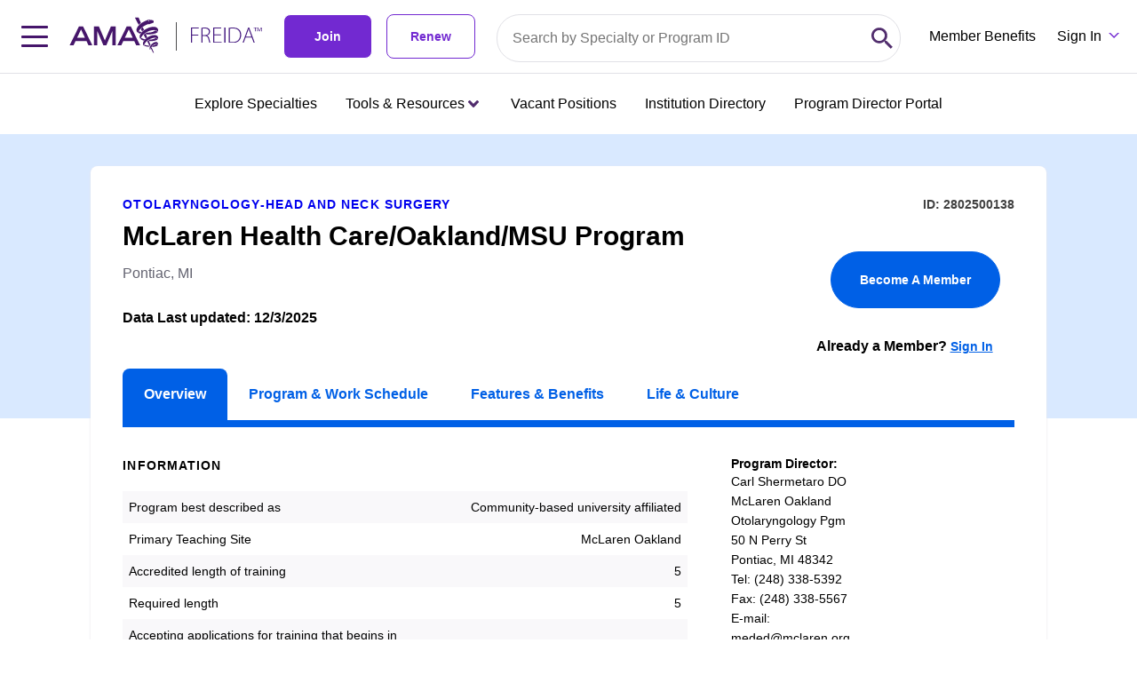

--- FILE ---
content_type: text/html; charset=utf-8
request_url: https://freida.ama-assn.org/program/2802500138
body_size: 40248
content:
<!DOCTYPE html><html lang="en" data-beasties-container><head>
  <meta charset="utf-8">
  <title>McLaren Health Care/Oakland/MSU Program | Pontiac, MI | 2802500138</title>
  <base href="/">
  <meta name="viewport" content="width=device-width, initial-scale=1">
  <meta name="description" content="Looking for the right medical residency? Get started by searching 13,000 medical residency and fellowship programs on the AMA's FREIDA database.">
  <link rel="preconnect" fetchpriority="high" as="font" href="https://use.typekit.net/bha0agi.css">

  <!-- Main Link Tags  -->
  <link rel="preconnect" href="assets/icons/favicon-16.png" type="image/png" sizes="16x16">
  <link rel="preconnect" href="assets/icons/favicon-32.png" type="image/png" sizes="32x32">
  <link rel="preconnect" href="assets/icons/favicon-48.png" type="image/png" sizes="48x48">

  <!-- iOS  -->
  <link rel="preconnect" href=" ">
  <link rel="preconnect" href="assets/icons/touch-icon-ipad.png" sizes="76x76">
  <link rel="preconnect" href="assets/icons/touch-icon-iphone-retina.png" sizes="120x120">
  <link rel="preconnect" href="assets/icons/touch-icon-ipad-retina.png" sizes="152x152">

  <!-- Startup Image  -->
  <link rel="preconnect" href="assets/icons/touch-icon-start-up-320x480.png">

  <!-- Pinned Tab  -->
  <link rel="preconnect" href="assets/icons/favicon.svg" size="any" color="red">

  <!-- Android  -->
  <link rel="preconnect" href="assets/icons/icon-192x192.png" sizes="192x192">
  <link rel="preconnect" href="assets/icons/icon-128x128.png" sizes="128x128">

  <!-- Others -->
  <link rel="preconnect" href="assets/icons/favicon-16.png" type="image/x-icon">

  <!-- Optimizely -->
  <script src="https://cdn.optimizely.com/js/1063362107.js"></script>

  <link rel="preconnect" href="manifest.webmanifest">
  <meta name="theme-color" content="#1976d2">

  <meta property="og:site_name" content="FREIDA Residency Program Database | Medical Fellowship Database | AMA">
  <meta property="og:type" content="website">
  <meta property="“og:title”" content="FREIDA Residency Program Database | Medical Fellowship Database | AMA">
  <meta property="og:description" content="Looking for the right medical residency? Get started by searching 13,000 medical residency and fellowship programs on the AMA's FREIDA database.">
  <meta property="og:url" content="https://freida.ama-assn.org/">
  <meta property="og:image" content="https://freida-test.ama-assn.org/assets/images/freida-social.jpeg">
  <meta property="og:image:secure_url" content="https://freida-test.ama-assn.org/assets/images/freida-social.jpeg">
  <meta property="og:image:width" content="1089">
  <meta property="og:image:height" content="726">
  <meta property="twitter:card" content="summary_large_image">
  <meta property="twitter:image" content="https://freida-test.ama-assn.org/assets/images/freida-social.jpeg">
  <meta name="twitter:card" content="Looking for the right medical residency? Get started by searching 13,000 medical residency and fellowship programs on the AMA's FREIDA database.">
  <meta name="twitter:site" ccontent="https://freida.ama-assn.org/">
<style>html{--mat-sys-on-surface: initial}html{--mat-app-background-color: #fafafa;--mat-app-text-color: rgba(0, 0, 0, .87);--mat-app-elevation-shadow-level-0: 0px 0px 0px 0px rgba(0, 0, 0, .2), 0px 0px 0px 0px rgba(0, 0, 0, .14), 0px 0px 0px 0px rgba(0, 0, 0, .12);--mat-app-elevation-shadow-level-1: 0px 2px 1px -1px rgba(0, 0, 0, .2), 0px 1px 1px 0px rgba(0, 0, 0, .14), 0px 1px 3px 0px rgba(0, 0, 0, .12);--mat-app-elevation-shadow-level-2: 0px 3px 1px -2px rgba(0, 0, 0, .2), 0px 2px 2px 0px rgba(0, 0, 0, .14), 0px 1px 5px 0px rgba(0, 0, 0, .12);--mat-app-elevation-shadow-level-3: 0px 3px 3px -2px rgba(0, 0, 0, .2), 0px 3px 4px 0px rgba(0, 0, 0, .14), 0px 1px 8px 0px rgba(0, 0, 0, .12);--mat-app-elevation-shadow-level-4: 0px 2px 4px -1px rgba(0, 0, 0, .2), 0px 4px 5px 0px rgba(0, 0, 0, .14), 0px 1px 10px 0px rgba(0, 0, 0, .12);--mat-app-elevation-shadow-level-5: 0px 3px 5px -1px rgba(0, 0, 0, .2), 0px 5px 8px 0px rgba(0, 0, 0, .14), 0px 1px 14px 0px rgba(0, 0, 0, .12);--mat-app-elevation-shadow-level-6: 0px 3px 5px -1px rgba(0, 0, 0, .2), 0px 6px 10px 0px rgba(0, 0, 0, .14), 0px 1px 18px 0px rgba(0, 0, 0, .12);--mat-app-elevation-shadow-level-7: 0px 4px 5px -2px rgba(0, 0, 0, .2), 0px 7px 10px 1px rgba(0, 0, 0, .14), 0px 2px 16px 1px rgba(0, 0, 0, .12);--mat-app-elevation-shadow-level-8: 0px 5px 5px -3px rgba(0, 0, 0, .2), 0px 8px 10px 1px rgba(0, 0, 0, .14), 0px 3px 14px 2px rgba(0, 0, 0, .12);--mat-app-elevation-shadow-level-9: 0px 5px 6px -3px rgba(0, 0, 0, .2), 0px 9px 12px 1px rgba(0, 0, 0, .14), 0px 3px 16px 2px rgba(0, 0, 0, .12);--mat-app-elevation-shadow-level-10: 0px 6px 6px -3px rgba(0, 0, 0, .2), 0px 10px 14px 1px rgba(0, 0, 0, .14), 0px 4px 18px 3px rgba(0, 0, 0, .12);--mat-app-elevation-shadow-level-11: 0px 6px 7px -4px rgba(0, 0, 0, .2), 0px 11px 15px 1px rgba(0, 0, 0, .14), 0px 4px 20px 3px rgba(0, 0, 0, .12);--mat-app-elevation-shadow-level-12: 0px 7px 8px -4px rgba(0, 0, 0, .2), 0px 12px 17px 2px rgba(0, 0, 0, .14), 0px 5px 22px 4px rgba(0, 0, 0, .12);--mat-app-elevation-shadow-level-13: 0px 7px 8px -4px rgba(0, 0, 0, .2), 0px 13px 19px 2px rgba(0, 0, 0, .14), 0px 5px 24px 4px rgba(0, 0, 0, .12);--mat-app-elevation-shadow-level-14: 0px 7px 9px -4px rgba(0, 0, 0, .2), 0px 14px 21px 2px rgba(0, 0, 0, .14), 0px 5px 26px 4px rgba(0, 0, 0, .12);--mat-app-elevation-shadow-level-15: 0px 8px 9px -5px rgba(0, 0, 0, .2), 0px 15px 22px 2px rgba(0, 0, 0, .14), 0px 6px 28px 5px rgba(0, 0, 0, .12);--mat-app-elevation-shadow-level-16: 0px 8px 10px -5px rgba(0, 0, 0, .2), 0px 16px 24px 2px rgba(0, 0, 0, .14), 0px 6px 30px 5px rgba(0, 0, 0, .12);--mat-app-elevation-shadow-level-17: 0px 8px 11px -5px rgba(0, 0, 0, .2), 0px 17px 26px 2px rgba(0, 0, 0, .14), 0px 6px 32px 5px rgba(0, 0, 0, .12);--mat-app-elevation-shadow-level-18: 0px 9px 11px -5px rgba(0, 0, 0, .2), 0px 18px 28px 2px rgba(0, 0, 0, .14), 0px 7px 34px 6px rgba(0, 0, 0, .12);--mat-app-elevation-shadow-level-19: 0px 9px 12px -6px rgba(0, 0, 0, .2), 0px 19px 29px 2px rgba(0, 0, 0, .14), 0px 7px 36px 6px rgba(0, 0, 0, .12);--mat-app-elevation-shadow-level-20: 0px 10px 13px -6px rgba(0, 0, 0, .2), 0px 20px 31px 3px rgba(0, 0, 0, .14), 0px 8px 38px 7px rgba(0, 0, 0, .12);--mat-app-elevation-shadow-level-21: 0px 10px 13px -6px rgba(0, 0, 0, .2), 0px 21px 33px 3px rgba(0, 0, 0, .14), 0px 8px 40px 7px rgba(0, 0, 0, .12);--mat-app-elevation-shadow-level-22: 0px 10px 14px -6px rgba(0, 0, 0, .2), 0px 22px 35px 3px rgba(0, 0, 0, .14), 0px 8px 42px 7px rgba(0, 0, 0, .12);--mat-app-elevation-shadow-level-23: 0px 11px 14px -7px rgba(0, 0, 0, .2), 0px 23px 36px 3px rgba(0, 0, 0, .14), 0px 9px 44px 8px rgba(0, 0, 0, .12);--mat-app-elevation-shadow-level-24: 0px 11px 15px -7px rgba(0, 0, 0, .2), 0px 24px 38px 3px rgba(0, 0, 0, .14), 0px 9px 46px 8px rgba(0, 0, 0, .12)}html{--mat-ripple-color: color-mix(in srgb, rgba(0, 0, 0, .87) 12%, transparent)}html{--mat-option-selected-state-label-text-color: #673ab7;--mat-option-label-text-color: rgba(0, 0, 0, .87);--mat-option-hover-state-layer-color: color-mix(in srgb, rgba(0, 0, 0, .87) 4%, transparent);--mat-option-focus-state-layer-color: color-mix(in srgb, rgba(0, 0, 0, .87) 12%, transparent);--mat-option-selected-state-layer-color: color-mix(in srgb, rgba(0, 0, 0, .87) 12%, transparent)}html{--mat-optgroup-label-text-color: rgba(0, 0, 0, .87)}html{--mat-pseudo-checkbox-full-selected-icon-color: #ffd740;--mat-pseudo-checkbox-full-selected-checkmark-color: #fafafa;--mat-pseudo-checkbox-full-unselected-icon-color: rgba(0, 0, 0, .54);--mat-pseudo-checkbox-full-disabled-selected-checkmark-color: #fafafa;--mat-pseudo-checkbox-full-disabled-unselected-icon-color: color-mix(in srgb, rgba(0, 0, 0, .87) 38%, transparent);--mat-pseudo-checkbox-full-disabled-selected-icon-color: color-mix(in srgb, rgba(0, 0, 0, .87) 38%, transparent);--mat-pseudo-checkbox-minimal-selected-checkmark-color: #ffd740;--mat-pseudo-checkbox-minimal-disabled-selected-checkmark-color: color-mix(in srgb, rgba(0, 0, 0, .87) 38%, transparent)}html{--mat-option-label-text-font: Roboto, sans-serif;--mat-option-label-text-line-height: 24px;--mat-option-label-text-size: 16px;--mat-option-label-text-tracking: .03125em;--mat-option-label-text-weight: 400}html{--mat-optgroup-label-text-font: Roboto, sans-serif;--mat-optgroup-label-text-line-height: 24px;--mat-optgroup-label-text-size: 16px;--mat-optgroup-label-text-tracking: .03125em;--mat-optgroup-label-text-weight: 400}html{--mat-card-elevated-container-shape: 4px;--mat-card-outlined-container-shape: 4px;--mat-card-filled-container-shape: 4px;--mat-card-outlined-outline-width: 1px}html{--mat-card-elevated-container-color: white;--mat-card-elevated-container-elevation: 0px 2px 1px -1px rgba(0, 0, 0, .2), 0px 1px 1px 0px rgba(0, 0, 0, .14), 0px 1px 3px 0px rgba(0, 0, 0, .12);--mat-card-outlined-container-color: white;--mat-card-outlined-container-elevation: 0px 0px 0px 0px rgba(0, 0, 0, .2), 0px 0px 0px 0px rgba(0, 0, 0, .14), 0px 0px 0px 0px rgba(0, 0, 0, .12);--mat-card-outlined-outline-color: rgba(0, 0, 0, .12);--mat-card-subtitle-text-color: rgba(0, 0, 0, .54);--mat-card-filled-container-color: white;--mat-card-filled-container-elevation: 0px 0px 0px 0px rgba(0, 0, 0, .2), 0px 0px 0px 0px rgba(0, 0, 0, .14), 0px 0px 0px 0px rgba(0, 0, 0, .12)}html{--mat-card-title-text-font: Roboto, sans-serif;--mat-card-title-text-line-height: 32px;--mat-card-title-text-size: 20px;--mat-card-title-text-tracking: .0125em;--mat-card-title-text-weight: 500;--mat-card-subtitle-text-font: Roboto, sans-serif;--mat-card-subtitle-text-line-height: 22px;--mat-card-subtitle-text-size: 14px;--mat-card-subtitle-text-tracking: .0071428571em;--mat-card-subtitle-text-weight: 500}html{--mat-progress-bar-active-indicator-height: 4px;--mat-progress-bar-track-height: 4px;--mat-progress-bar-track-shape: 0}html{--mat-tooltip-container-shape: 4px;--mat-tooltip-supporting-text-line-height: 16px}html{--mat-tooltip-container-color: #424242;--mat-tooltip-supporting-text-color: white}html{--mat-tooltip-supporting-text-font: Roboto, sans-serif;--mat-tooltip-supporting-text-size: 12px;--mat-tooltip-supporting-text-weight: 400;--mat-tooltip-supporting-text-tracking: .0333333333em}html{--mat-form-field-filled-active-indicator-height: 1px;--mat-form-field-filled-focus-active-indicator-height: 2px;--mat-form-field-filled-container-shape: 4px;--mat-form-field-outlined-outline-width: 1px;--mat-form-field-outlined-focus-outline-width: 2px;--mat-form-field-outlined-container-shape: 4px}html{--mat-form-field-focus-select-arrow-color: color-mix(in srgb, #673ab7 87%, transparent);--mat-form-field-filled-caret-color: #673ab7;--mat-form-field-filled-focus-active-indicator-color: #673ab7;--mat-form-field-filled-focus-label-text-color: color-mix(in srgb, #673ab7 87%, transparent);--mat-form-field-outlined-caret-color: #673ab7;--mat-form-field-outlined-focus-outline-color: #673ab7;--mat-form-field-outlined-focus-label-text-color: color-mix(in srgb, #673ab7 87%, transparent);--mat-form-field-disabled-input-text-placeholder-color: color-mix(in srgb, rgba(0, 0, 0, .87) 38%, transparent);--mat-form-field-state-layer-color: rgba(0, 0, 0, .87);--mat-form-field-error-text-color: #f44336;--mat-form-field-select-option-text-color: inherit;--mat-form-field-select-disabled-option-text-color: GrayText;--mat-form-field-leading-icon-color: unset;--mat-form-field-disabled-leading-icon-color: unset;--mat-form-field-trailing-icon-color: unset;--mat-form-field-disabled-trailing-icon-color: unset;--mat-form-field-error-focus-trailing-icon-color: unset;--mat-form-field-error-hover-trailing-icon-color: unset;--mat-form-field-error-trailing-icon-color: unset;--mat-form-field-enabled-select-arrow-color: rgba(0, 0, 0, .54);--mat-form-field-disabled-select-arrow-color: color-mix(in srgb, rgba(0, 0, 0, .87) 38%, transparent);--mat-form-field-hover-state-layer-opacity: .04;--mat-form-field-focus-state-layer-opacity: .12;--mat-form-field-filled-container-color: #f6f6f6;--mat-form-field-filled-disabled-container-color: color-mix(in srgb, rgba(0, 0, 0, .87) 4%, transparent);--mat-form-field-filled-label-text-color: rgba(0, 0, 0, .54);--mat-form-field-filled-hover-label-text-color: rgba(0, 0, 0, .54);--mat-form-field-filled-disabled-label-text-color: color-mix(in srgb, rgba(0, 0, 0, .87) 38%, transparent);--mat-form-field-filled-input-text-color: rgba(0, 0, 0, .87);--mat-form-field-filled-disabled-input-text-color: color-mix(in srgb, rgba(0, 0, 0, .87) 38%, transparent);--mat-form-field-filled-input-text-placeholder-color: rgba(0, 0, 0, .54);--mat-form-field-filled-error-hover-label-text-color: #f44336;--mat-form-field-filled-error-focus-label-text-color: #f44336;--mat-form-field-filled-error-label-text-color: #f44336;--mat-form-field-filled-error-caret-color: #f44336;--mat-form-field-filled-active-indicator-color: rgba(0, 0, 0, .54);--mat-form-field-filled-disabled-active-indicator-color: color-mix(in srgb, rgba(0, 0, 0, .87) 12%, transparent);--mat-form-field-filled-hover-active-indicator-color: rgba(0, 0, 0, .87);--mat-form-field-filled-error-active-indicator-color: #f44336;--mat-form-field-filled-error-focus-active-indicator-color: #f44336;--mat-form-field-filled-error-hover-active-indicator-color: #f44336;--mat-form-field-outlined-label-text-color: rgba(0, 0, 0, .54);--mat-form-field-outlined-hover-label-text-color: rgba(0, 0, 0, .87);--mat-form-field-outlined-disabled-label-text-color: color-mix(in srgb, rgba(0, 0, 0, .87) 38%, transparent);--mat-form-field-outlined-input-text-color: rgba(0, 0, 0, .87);--mat-form-field-outlined-disabled-input-text-color: color-mix(in srgb, rgba(0, 0, 0, .87) 38%, transparent);--mat-form-field-outlined-input-text-placeholder-color: rgba(0, 0, 0, .54);--mat-form-field-outlined-error-caret-color: #f44336;--mat-form-field-outlined-error-focus-label-text-color: #f44336;--mat-form-field-outlined-error-label-text-color: #f44336;--mat-form-field-outlined-error-hover-label-text-color: #f44336;--mat-form-field-outlined-outline-color: rgba(0, 0, 0, .38);--mat-form-field-outlined-disabled-outline-color: color-mix(in srgb, rgba(0, 0, 0, .87) 12%, transparent);--mat-form-field-outlined-hover-outline-color: rgba(0, 0, 0, .87);--mat-form-field-outlined-error-focus-outline-color: #f44336;--mat-form-field-outlined-error-hover-outline-color: #f44336;--mat-form-field-outlined-error-outline-color: #f44336}html{--mat-form-field-container-height: 56px;--mat-form-field-filled-label-display: block;--mat-form-field-container-vertical-padding: 16px;--mat-form-field-filled-with-label-container-padding-top: 24px;--mat-form-field-filled-with-label-container-padding-bottom: 8px}html{--mat-form-field-container-text-font: Roboto, sans-serif;--mat-form-field-container-text-line-height: 24px;--mat-form-field-container-text-size: 16px;--mat-form-field-container-text-tracking: .03125em;--mat-form-field-container-text-weight: 400;--mat-form-field-outlined-label-text-populated-size: 16px;--mat-form-field-subscript-text-font: Roboto, sans-serif;--mat-form-field-subscript-text-line-height: 20px;--mat-form-field-subscript-text-size: 12px;--mat-form-field-subscript-text-tracking: .0333333333em;--mat-form-field-subscript-text-weight: 400;--mat-form-field-filled-label-text-font: Roboto, sans-serif;--mat-form-field-filled-label-text-size: 16px;--mat-form-field-filled-label-text-tracking: .03125em;--mat-form-field-filled-label-text-weight: 400;--mat-form-field-outlined-label-text-font: Roboto, sans-serif;--mat-form-field-outlined-label-text-size: 16px;--mat-form-field-outlined-label-text-tracking: .03125em;--mat-form-field-outlined-label-text-weight: 400}html{--mat-select-container-elevation-shadow: 0px 5px 5px -3px rgba(0, 0, 0, .2), 0px 8px 10px 1px rgba(0, 0, 0, .14), 0px 3px 14px 2px rgba(0, 0, 0, .12)}html{--mat-select-panel-background-color: white;--mat-select-enabled-trigger-text-color: rgba(0, 0, 0, .87);--mat-select-disabled-trigger-text-color: color-mix(in srgb, rgba(0, 0, 0, .87) 38%, transparent);--mat-select-placeholder-text-color: rgba(0, 0, 0, .54);--mat-select-enabled-arrow-color: rgba(0, 0, 0, .54);--mat-select-disabled-arrow-color: color-mix(in srgb, rgba(0, 0, 0, .87) 38%, transparent);--mat-select-focused-arrow-color: #673ab7;--mat-select-invalid-arrow-color: #f44336}html{--mat-select-arrow-transform: translateY(-8px)}html{--mat-select-trigger-text-font: Roboto, sans-serif;--mat-select-trigger-text-line-height: 24px;--mat-select-trigger-text-size: 16px;--mat-select-trigger-text-tracking: .03125em;--mat-select-trigger-text-weight: 400}html{--mat-autocomplete-container-shape: 4px;--mat-autocomplete-container-elevation-shadow: 0px 5px 5px -3px rgba(0, 0, 0, .2), 0px 8px 10px 1px rgba(0, 0, 0, .14), 0px 3px 14px 2px rgba(0, 0, 0, .12)}html{--mat-autocomplete-background-color: white}html{--mat-dialog-container-shape: 4px;--mat-dialog-container-elevation-shadow: 0px 11px 15px -7px rgba(0, 0, 0, .2), 0px 24px 38px 3px rgba(0, 0, 0, .14), 0px 9px 46px 8px rgba(0, 0, 0, .12);--mat-dialog-container-max-width: 80vw;--mat-dialog-container-small-max-width: 80vw;--mat-dialog-container-min-width: 0;--mat-dialog-actions-alignment: start;--mat-dialog-actions-padding: 8px;--mat-dialog-content-padding: 20px 24px;--mat-dialog-with-actions-content-padding: 20px 24px;--mat-dialog-headline-padding: 0 24px 9px}html{--mat-dialog-container-color: white;--mat-dialog-subhead-color: rgba(0, 0, 0, .87);--mat-dialog-supporting-text-color: rgba(0, 0, 0, .54)}html{--mat-dialog-subhead-font: Roboto, sans-serif;--mat-dialog-subhead-line-height: 32px;--mat-dialog-subhead-size: 20px;--mat-dialog-subhead-weight: 500;--mat-dialog-subhead-tracking: .0125em;--mat-dialog-supporting-text-font: Roboto, sans-serif;--mat-dialog-supporting-text-line-height: 24px;--mat-dialog-supporting-text-size: 16px;--mat-dialog-supporting-text-weight: 400;--mat-dialog-supporting-text-tracking: .03125em}html{--mat-slide-toggle-disabled-handle-opacity: .38;--mat-slide-toggle-disabled-selected-handle-opacity: .38;--mat-slide-toggle-disabled-selected-icon-opacity: .38;--mat-slide-toggle-disabled-track-opacity: .12;--mat-slide-toggle-disabled-unselected-handle-opacity: .38;--mat-slide-toggle-disabled-unselected-icon-opacity: .38;--mat-slide-toggle-disabled-unselected-track-outline-color: transparent;--mat-slide-toggle-disabled-unselected-track-outline-width: 1px;--mat-slide-toggle-handle-height: 20px;--mat-slide-toggle-handle-shape: 10px;--mat-slide-toggle-handle-width: 20px;--mat-slide-toggle-hidden-track-opacity: 1;--mat-slide-toggle-hidden-track-transition: transform 75ms 0ms cubic-bezier(.4, 0, .6, 1);--mat-slide-toggle-pressed-handle-size: 20px;--mat-slide-toggle-selected-focus-state-layer-opacity: .12;--mat-slide-toggle-selected-handle-horizontal-margin: 0;--mat-slide-toggle-selected-handle-size: 20px;--mat-slide-toggle-selected-hover-state-layer-opacity: .04;--mat-slide-toggle-selected-icon-size: 18px;--mat-slide-toggle-selected-pressed-handle-horizontal-margin: 0;--mat-slide-toggle-selected-pressed-state-layer-opacity: .12;--mat-slide-toggle-selected-track-outline-color: transparent;--mat-slide-toggle-selected-track-outline-width: 1px;--mat-slide-toggle-selected-with-icon-handle-horizontal-margin: 0;--mat-slide-toggle-track-height: 14px;--mat-slide-toggle-track-outline-color: transparent;--mat-slide-toggle-track-outline-width: 1px;--mat-slide-toggle-track-shape: 7px;--mat-slide-toggle-track-width: 36px;--mat-slide-toggle-unselected-focus-state-layer-opacity: .12;--mat-slide-toggle-unselected-handle-horizontal-margin: 0;--mat-slide-toggle-unselected-handle-size: 20px;--mat-slide-toggle-unselected-hover-state-layer-opacity: .12;--mat-slide-toggle-unselected-icon-size: 18px;--mat-slide-toggle-unselected-pressed-handle-horizontal-margin: 0;--mat-slide-toggle-unselected-pressed-state-layer-opacity: .1;--mat-slide-toggle-unselected-with-icon-handle-horizontal-margin: 0;--mat-slide-toggle-visible-track-opacity: 1;--mat-slide-toggle-visible-track-transition: transform 75ms 0ms cubic-bezier(0, 0, .2, 1);--mat-slide-toggle-with-icon-handle-size: 20px;--mat-slide-toggle-touch-target-size: 48px}html{--mat-slide-toggle-selected-icon-color: white;--mat-slide-toggle-disabled-selected-icon-color: white;--mat-slide-toggle-selected-focus-state-layer-color: #673ab7;--mat-slide-toggle-selected-handle-color: #673ab7;--mat-slide-toggle-selected-hover-state-layer-color: #673ab7;--mat-slide-toggle-selected-pressed-state-layer-color: #673ab7;--mat-slide-toggle-selected-focus-handle-color: #673ab7;--mat-slide-toggle-selected-hover-handle-color: #673ab7;--mat-slide-toggle-selected-pressed-handle-color: #673ab7;--mat-slide-toggle-selected-focus-track-color: #9575cd;--mat-slide-toggle-selected-hover-track-color: #9575cd;--mat-slide-toggle-selected-pressed-track-color: #9575cd;--mat-slide-toggle-selected-track-color: #9575cd;--mat-slide-toggle-disabled-label-text-color: color-mix(in srgb, rgba(0, 0, 0, .87) 38%, transparent);--mat-slide-toggle-disabled-handle-elevation-shadow: 0px 0px 0px 0px rgba(0, 0, 0, .2), 0px 0px 0px 0px rgba(0, 0, 0, .14), 0px 0px 0px 0px rgba(0, 0, 0, .12);--mat-slide-toggle-disabled-selected-handle-color: rgba(0, 0, 0, .87);--mat-slide-toggle-disabled-selected-track-color: rgba(0, 0, 0, .87);--mat-slide-toggle-disabled-unselected-handle-color: rgba(0, 0, 0, .87);--mat-slide-toggle-disabled-unselected-icon-color: #f6f6f6;--mat-slide-toggle-disabled-unselected-track-color: rgba(0, 0, 0, .87);--mat-slide-toggle-handle-elevation-shadow: 0px 2px 1px -1px rgba(0, 0, 0, .2), 0px 1px 1px 0px rgba(0, 0, 0, .14), 0px 1px 3px 0px rgba(0, 0, 0, .12);--mat-slide-toggle-handle-surface-color: white;--mat-slide-toggle-label-text-color: rgba(0, 0, 0, .87);--mat-slide-toggle-unselected-hover-handle-color: #424242;--mat-slide-toggle-unselected-focus-handle-color: #424242;--mat-slide-toggle-unselected-focus-state-layer-color: rgba(0, 0, 0, .87);--mat-slide-toggle-unselected-focus-track-color: rgba(0, 0, 0, .12);--mat-slide-toggle-unselected-icon-color: #f6f6f6;--mat-slide-toggle-unselected-handle-color: rgba(0, 0, 0, .54);--mat-slide-toggle-unselected-hover-state-layer-color: rgba(0, 0, 0, .87);--mat-slide-toggle-unselected-hover-track-color: rgba(0, 0, 0, .12);--mat-slide-toggle-unselected-pressed-handle-color: #424242;--mat-slide-toggle-unselected-pressed-track-color: rgba(0, 0, 0, .12);--mat-slide-toggle-unselected-pressed-state-layer-color: rgba(0, 0, 0, .87);--mat-slide-toggle-unselected-track-color: rgba(0, 0, 0, .12)}html{--mat-slide-toggle-state-layer-size: 40px;--mat-slide-toggle-touch-target-display: block}html{--mat-slide-toggle-label-text-font: Roboto, sans-serif;--mat-slide-toggle-label-text-line-height: 20px;--mat-slide-toggle-label-text-size: 14px;--mat-slide-toggle-label-text-tracking: .0178571429em;--mat-slide-toggle-label-text-weight: 400}html{--mat-radio-disabled-selected-icon-opacity: .38;--mat-radio-disabled-unselected-icon-opacity: .38;--mat-radio-state-layer-size: 40px;--mat-radio-touch-target-size: 48px}html{--mat-radio-state-layer-size: 40px;--mat-radio-touch-target-display: block}html{--mat-radio-label-text-font: Roboto, sans-serif;--mat-radio-label-text-line-height: 20px;--mat-radio-label-text-size: 14px;--mat-radio-label-text-tracking: .0178571429em;--mat-radio-label-text-weight: 400}html{--mat-slider-active-track-height: 6px;--mat-slider-active-track-shape: 9999px;--mat-slider-handle-elevation: 0px 2px 1px -1px rgba(0, 0, 0, .2), 0px 1px 1px 0px rgba(0, 0, 0, .14), 0px 1px 3px 0px rgba(0, 0, 0, .12);--mat-slider-handle-height: 20px;--mat-slider-handle-shape: 50%;--mat-slider-handle-width: 20px;--mat-slider-inactive-track-height: 4px;--mat-slider-inactive-track-shape: 9999px;--mat-slider-value-indicator-border-radius: 4px;--mat-slider-value-indicator-caret-display: block;--mat-slider-value-indicator-container-transform: translateX(-50%);--mat-slider-value-indicator-height: 32px;--mat-slider-value-indicator-padding: 0 12px;--mat-slider-value-indicator-text-transform: none;--mat-slider-value-indicator-width: auto;--mat-slider-with-overlap-handle-outline-width: 1px;--mat-slider-with-tick-marks-active-container-opacity: .6;--mat-slider-with-tick-marks-container-shape: 50%;--mat-slider-with-tick-marks-container-size: 2px;--mat-slider-with-tick-marks-inactive-container-opacity: .6;--mat-slider-value-indicator-transform-origin: bottom}html{--mat-slider-active-track-color: #673ab7;--mat-slider-focus-handle-color: #673ab7;--mat-slider-handle-color: #673ab7;--mat-slider-hover-handle-color: #673ab7;--mat-slider-focus-state-layer-color: color-mix(in srgb, #673ab7 12%, transparent);--mat-slider-hover-state-layer-color: color-mix(in srgb, #673ab7 4%, transparent);--mat-slider-inactive-track-color: #673ab7;--mat-slider-ripple-color: #673ab7;--mat-slider-with-tick-marks-active-container-color: white;--mat-slider-with-tick-marks-inactive-container-color: #673ab7;--mat-slider-disabled-active-track-color: rgba(0, 0, 0, .87);--mat-slider-disabled-handle-color: rgba(0, 0, 0, .87);--mat-slider-disabled-inactive-track-color: rgba(0, 0, 0, .87);--mat-slider-label-container-color: #424242;--mat-slider-label-label-text-color: white;--mat-slider-value-indicator-opacity: 1;--mat-slider-with-overlap-handle-outline-color: rgba(0, 0, 0, .87);--mat-slider-with-tick-marks-disabled-container-color: rgba(0, 0, 0, .87)}html{--mat-slider-label-label-text-font: Roboto, sans-serif;--mat-slider-label-label-text-size: 14px;--mat-slider-label-label-text-line-height: 22px;--mat-slider-label-label-text-tracking: .0071428571em;--mat-slider-label-label-text-weight: 500}html{--mat-menu-container-shape: 4px;--mat-menu-divider-bottom-spacing: 0;--mat-menu-divider-top-spacing: 0;--mat-menu-item-spacing: 16px;--mat-menu-item-icon-size: 24px;--mat-menu-item-leading-spacing: 16px;--mat-menu-item-trailing-spacing: 16px;--mat-menu-item-with-icon-leading-spacing: 16px;--mat-menu-item-with-icon-trailing-spacing: 16px;--mat-menu-container-elevation-shadow: 0px 5px 5px -3px rgba(0, 0, 0, .2), 0px 8px 10px 1px rgba(0, 0, 0, .14), 0px 3px 14px 2px rgba(0, 0, 0, .12)}html{--mat-menu-item-label-text-color: rgba(0, 0, 0, .87);--mat-menu-item-icon-color: rgba(0, 0, 0, .87);--mat-menu-item-hover-state-layer-color: color-mix(in srgb, rgba(0, 0, 0, .87) 4%, transparent);--mat-menu-item-focus-state-layer-color: color-mix(in srgb, rgba(0, 0, 0, .87) 12%, transparent);--mat-menu-container-color: white;--mat-menu-divider-color: rgba(0, 0, 0, .12)}html{--mat-menu-item-label-text-font: Roboto, sans-serif;--mat-menu-item-label-text-size: 16px;--mat-menu-item-label-text-tracking: .03125em;--mat-menu-item-label-text-line-height: 24px;--mat-menu-item-label-text-weight: 400}html{--mat-list-active-indicator-color: transparent;--mat-list-active-indicator-shape: 4px;--mat-list-list-item-container-shape: 0;--mat-list-list-item-leading-avatar-shape: 50%;--mat-list-list-item-container-color: transparent;--mat-list-list-item-selected-container-color: transparent;--mat-list-list-item-leading-avatar-color: transparent;--mat-list-list-item-leading-icon-size: 24px;--mat-list-list-item-leading-avatar-size: 40px;--mat-list-list-item-trailing-icon-size: 24px;--mat-list-list-item-disabled-state-layer-color: transparent;--mat-list-list-item-disabled-state-layer-opacity: 0;--mat-list-list-item-disabled-label-text-opacity: .38;--mat-list-list-item-disabled-leading-icon-opacity: .38;--mat-list-list-item-disabled-trailing-icon-opacity: .38}html{--mat-list-list-item-label-text-color: rgba(0, 0, 0, .87);--mat-list-list-item-supporting-text-color: rgba(0, 0, 0, .54);--mat-list-list-item-leading-icon-color: rgba(0, 0, 0, .54);--mat-list-list-item-trailing-supporting-text-color: rgba(0, 0, 0, .54);--mat-list-list-item-trailing-icon-color: rgba(0, 0, 0, .54);--mat-list-list-item-selected-trailing-icon-color: rgba(0, 0, 0, .54);--mat-list-list-item-disabled-label-text-color: rgba(0, 0, 0, .87);--mat-list-list-item-disabled-leading-icon-color: rgba(0, 0, 0, .87);--mat-list-list-item-disabled-trailing-icon-color: rgba(0, 0, 0, .87);--mat-list-list-item-hover-label-text-color: rgba(0, 0, 0, .87);--mat-list-list-item-hover-leading-icon-color: rgba(0, 0, 0, .54);--mat-list-list-item-hover-state-layer-color: rgba(0, 0, 0, .87);--mat-list-list-item-hover-state-layer-opacity: .04;--mat-list-list-item-hover-trailing-icon-color: rgba(0, 0, 0, .54);--mat-list-list-item-focus-label-text-color: rgba(0, 0, 0, .87);--mat-list-list-item-focus-state-layer-color: rgba(0, 0, 0, .87);--mat-list-list-item-focus-state-layer-opacity: .12}html{--mat-list-list-item-leading-icon-start-space: 16px;--mat-list-list-item-leading-icon-end-space: 32px;--mat-list-list-item-one-line-container-height: 48px;--mat-list-list-item-two-line-container-height: 64px;--mat-list-list-item-three-line-container-height: 88px}html{--mat-list-list-item-label-text-font: Roboto, sans-serif;--mat-list-list-item-label-text-line-height: 24px;--mat-list-list-item-label-text-size: 16px;--mat-list-list-item-label-text-tracking: .03125em;--mat-list-list-item-label-text-weight: 400;--mat-list-list-item-supporting-text-font: Roboto, sans-serif;--mat-list-list-item-supporting-text-line-height: 20px;--mat-list-list-item-supporting-text-size: 14px;--mat-list-list-item-supporting-text-tracking: .0178571429em;--mat-list-list-item-supporting-text-weight: 400;--mat-list-list-item-trailing-supporting-text-font: Roboto, sans-serif;--mat-list-list-item-trailing-supporting-text-line-height: 20px;--mat-list-list-item-trailing-supporting-text-size: 12px;--mat-list-list-item-trailing-supporting-text-tracking: .0333333333em;--mat-list-list-item-trailing-supporting-text-weight: 400}html{--mat-paginator-page-size-select-width: 84px;--mat-paginator-page-size-select-touch-target-height: 48px}html{--mat-paginator-container-text-color: rgba(0, 0, 0, .87);--mat-paginator-container-background-color: white;--mat-paginator-enabled-icon-color: rgba(0, 0, 0, .54);--mat-paginator-disabled-icon-color: color-mix(in srgb, rgba(0, 0, 0, .87) 38%, transparent)}html{--mat-paginator-container-size: 56px;--mat-paginator-form-field-container-height: 40px;--mat-paginator-form-field-container-vertical-padding: 8px;--mat-paginator-touch-target-display: block}html{--mat-paginator-container-text-font: Roboto, sans-serif;--mat-paginator-container-text-line-height: 20px;--mat-paginator-container-text-size: 12px;--mat-paginator-container-text-tracking: .0333333333em;--mat-paginator-container-text-weight: 400;--mat-paginator-select-trigger-text-size: 12px}html{--mat-tab-container-height: 48px;--mat-tab-divider-color: transparent;--mat-tab-divider-height: 0;--mat-tab-active-indicator-height: 2px;--mat-tab-active-indicator-shape: 0}html{--mat-checkbox-disabled-selected-checkmark-color: white;--mat-checkbox-selected-focus-state-layer-opacity: .12;--mat-checkbox-selected-hover-state-layer-opacity: .04;--mat-checkbox-selected-pressed-state-layer-opacity: .12;--mat-checkbox-unselected-focus-state-layer-opacity: .12;--mat-checkbox-unselected-hover-state-layer-opacity: .04;--mat-checkbox-unselected-pressed-state-layer-opacity: .12;--mat-checkbox-touch-target-size: 48px}html{--mat-checkbox-disabled-label-color: color-mix(in srgb, rgba(0, 0, 0, .87) 38%, transparent);--mat-checkbox-label-text-color: rgba(0, 0, 0, .87);--mat-checkbox-disabled-selected-icon-color: color-mix(in srgb, rgba(0, 0, 0, .87) 38%, transparent);--mat-checkbox-disabled-unselected-icon-color: color-mix(in srgb, rgba(0, 0, 0, .87) 38%, transparent);--mat-checkbox-selected-checkmark-color: rgba(0, 0, 0, .87);--mat-checkbox-selected-focus-icon-color: #ffd740;--mat-checkbox-selected-hover-icon-color: #ffd740;--mat-checkbox-selected-icon-color: #ffd740;--mat-checkbox-selected-pressed-icon-color: #ffd740;--mat-checkbox-unselected-focus-icon-color: rgba(0, 0, 0, .87);--mat-checkbox-unselected-hover-icon-color: rgba(0, 0, 0, .87);--mat-checkbox-unselected-icon-color: rgba(0, 0, 0, .54);--mat-checkbox-selected-focus-state-layer-color: #ffd740;--mat-checkbox-selected-hover-state-layer-color: #ffd740;--mat-checkbox-selected-pressed-state-layer-color: #ffd740;--mat-checkbox-unselected-focus-state-layer-color: rgba(0, 0, 0, .87);--mat-checkbox-unselected-hover-state-layer-color: rgba(0, 0, 0, .87);--mat-checkbox-unselected-pressed-state-layer-color: rgba(0, 0, 0, .87)}html{--mat-checkbox-touch-target-display: block;--mat-checkbox-state-layer-size: 40px}html{--mat-checkbox-label-text-font: Roboto, sans-serif;--mat-checkbox-label-text-line-height: 20px;--mat-checkbox-label-text-size: 14px;--mat-checkbox-label-text-tracking: .0178571429em;--mat-checkbox-label-text-weight: 400}html{--mat-button-filled-container-shape: 4px;--mat-button-filled-horizontal-padding: 16px;--mat-button-filled-icon-offset: -4px;--mat-button-filled-icon-spacing: 8px;--mat-button-filled-touch-target-size: 48px;--mat-button-outlined-container-shape: 4px;--mat-button-outlined-horizontal-padding: 15px;--mat-button-outlined-icon-offset: -4px;--mat-button-outlined-icon-spacing: 8px;--mat-button-outlined-keep-touch-target: false;--mat-button-outlined-outline-width: 1px;--mat-button-outlined-touch-target-size: 48px;--mat-button-protected-container-elevation-shadow: 0px 3px 1px -2px rgba(0, 0, 0, .2), 0px 2px 2px 0px rgba(0, 0, 0, .14), 0px 1px 5px 0px rgba(0, 0, 0, .12);--mat-button-protected-container-shape: 4px;--mat-button-protected-disabled-container-elevation-shadow: 0px 0px 0px 0px rgba(0, 0, 0, .2), 0px 0px 0px 0px rgba(0, 0, 0, .14), 0px 0px 0px 0px rgba(0, 0, 0, .12);--mat-button-protected-focus-container-elevation-shadow: 0px 2px 4px -1px rgba(0, 0, 0, .2), 0px 4px 5px 0px rgba(0, 0, 0, .14), 0px 1px 10px 0px rgba(0, 0, 0, .12);--mat-button-protected-horizontal-padding: 16px;--mat-button-protected-hover-container-elevation-shadow: 0px 2px 4px -1px rgba(0, 0, 0, .2), 0px 4px 5px 0px rgba(0, 0, 0, .14), 0px 1px 10px 0px rgba(0, 0, 0, .12);--mat-button-protected-icon-offset: -4px;--mat-button-protected-icon-spacing: 8px;--mat-button-protected-pressed-container-elevation-shadow: 0px 5px 5px -3px rgba(0, 0, 0, .2), 0px 8px 10px 1px rgba(0, 0, 0, .14), 0px 3px 14px 2px rgba(0, 0, 0, .12);--mat-button-protected-touch-target-size: 48px;--mat-button-text-container-shape: 4px;--mat-button-text-horizontal-padding: 8px;--mat-button-text-icon-offset: 0;--mat-button-text-icon-spacing: 8px;--mat-button-text-with-icon-horizontal-padding: 8px;--mat-button-text-touch-target-size: 48px;--mat-button-tonal-container-shape: 4px;--mat-button-tonal-horizontal-padding: 16px;--mat-button-tonal-icon-offset: -4px;--mat-button-tonal-icon-spacing: 8px;--mat-button-tonal-touch-target-size: 48px}html{--mat-button-filled-container-color: white;--mat-button-filled-disabled-container-color: color-mix(in srgb, rgba(0, 0, 0, .87) 12%, transparent);--mat-button-filled-disabled-label-text-color: color-mix(in srgb, rgba(0, 0, 0, .87) 38%, transparent);--mat-button-filled-disabled-state-layer-color: rgba(0, 0, 0, .54);--mat-button-filled-focus-state-layer-opacity: .12;--mat-button-filled-hover-state-layer-opacity: .04;--mat-button-filled-label-text-color: rgba(0, 0, 0, .87);--mat-button-filled-pressed-state-layer-opacity: .12;--mat-button-filled-ripple-color: color-mix(in srgb, rgba(0, 0, 0, .87) 12%, transparent);--mat-button-filled-state-layer-color: rgba(0, 0, 0, .87);--mat-button-outlined-disabled-label-text-color: color-mix(in srgb, rgba(0, 0, 0, .87) 38%, transparent);--mat-button-outlined-disabled-outline-color: rgba(0, 0, 0, .12);--mat-button-outlined-disabled-state-layer-color: rgba(0, 0, 0, .54);--mat-button-outlined-focus-state-layer-opacity: .12;--mat-button-outlined-hover-state-layer-opacity: .04;--mat-button-outlined-label-text-color: rgba(0, 0, 0, .87);--mat-button-outlined-outline-color: rgba(0, 0, 0, .12);--mat-button-outlined-pressed-state-layer-opacity: .12;--mat-button-outlined-ripple-color: color-mix(in srgb, rgba(0, 0, 0, .87) 12%, transparent);--mat-button-outlined-state-layer-color: rgba(0, 0, 0, .87);--mat-button-protected-container-color: white;--mat-button-protected-disabled-container-color: color-mix(in srgb, rgba(0, 0, 0, .87) 12%, transparent);--mat-button-protected-disabled-label-text-color: color-mix(in srgb, rgba(0, 0, 0, .87) 38%, transparent);--mat-button-protected-disabled-state-layer-color: rgba(0, 0, 0, .54);--mat-button-protected-focus-state-layer-opacity: .12;--mat-button-protected-hover-state-layer-opacity: .04;--mat-button-protected-label-text-color: rgba(0, 0, 0, .87);--mat-button-protected-pressed-state-layer-opacity: .12;--mat-button-protected-ripple-color: color-mix(in srgb, rgba(0, 0, 0, .87) 12%, transparent);--mat-button-protected-state-layer-color: rgba(0, 0, 0, .87);--mat-button-text-disabled-label-text-color: color-mix(in srgb, rgba(0, 0, 0, .87) 38%, transparent);--mat-button-text-disabled-state-layer-color: rgba(0, 0, 0, .54);--mat-button-text-focus-state-layer-opacity: .12;--mat-button-text-hover-state-layer-opacity: .04;--mat-button-text-label-text-color: rgba(0, 0, 0, .87);--mat-button-text-pressed-state-layer-opacity: .12;--mat-button-text-ripple-color: color-mix(in srgb, rgba(0, 0, 0, .87) 12%, transparent);--mat-button-text-state-layer-color: rgba(0, 0, 0, .87);--mat-button-tonal-container-color: white;--mat-button-tonal-disabled-container-color: color-mix(in srgb, rgba(0, 0, 0, .87) 12%, transparent);--mat-button-tonal-disabled-label-text-color: color-mix(in srgb, rgba(0, 0, 0, .87) 38%, transparent);--mat-button-tonal-disabled-state-layer-color: rgba(0, 0, 0, .54);--mat-button-tonal-focus-state-layer-opacity: .12;--mat-button-tonal-hover-state-layer-opacity: .04;--mat-button-tonal-label-text-color: rgba(0, 0, 0, .87);--mat-button-tonal-pressed-state-layer-opacity: .12;--mat-button-tonal-ripple-color: color-mix(in srgb, rgba(0, 0, 0, .87) 12%, transparent);--mat-button-tonal-state-layer-color: rgba(0, 0, 0, .87)}html{--mat-button-filled-container-height: 36px;--mat-button-filled-touch-target-display: block;--mat-button-outlined-container-height: 36px;--mat-button-outlined-touch-target-display: block;--mat-button-protected-container-height: 36px;--mat-button-protected-touch-target-display: block;--mat-button-text-container-height: 36px;--mat-button-text-touch-target-display: block;--mat-button-tonal-container-height: 36px;--mat-button-tonal-touch-target-display: block}html{--mat-button-filled-label-text-font: Roboto, sans-serif;--mat-button-filled-label-text-size: 14px;--mat-button-filled-label-text-tracking: .0892857143em;--mat-button-filled-label-text-transform: none;--mat-button-filled-label-text-weight: 500;--mat-button-outlined-label-text-font: Roboto, sans-serif;--mat-button-outlined-label-text-size: 14px;--mat-button-outlined-label-text-tracking: .0892857143em;--mat-button-outlined-label-text-transform: none;--mat-button-outlined-label-text-weight: 500;--mat-button-protected-label-text-font: Roboto, sans-serif;--mat-button-protected-label-text-size: 14px;--mat-button-protected-label-text-tracking: .0892857143em;--mat-button-protected-label-text-transform: none;--mat-button-protected-label-text-weight: 500;--mat-button-text-label-text-font: Roboto, sans-serif;--mat-button-text-label-text-size: 14px;--mat-button-text-label-text-tracking: .0892857143em;--mat-button-text-label-text-transform: none;--mat-button-text-label-text-weight: 500;--mat-button-tonal-label-text-font: Roboto, sans-serif;--mat-button-tonal-label-text-size: 14px;--mat-button-tonal-label-text-tracking: .0892857143em;--mat-button-tonal-label-text-transform: none;--mat-button-tonal-label-text-weight: 500}html{--mat-icon-button-icon-size: 24px;--mat-icon-button-container-shape: 50%;--mat-icon-button-touch-target-size: 48px}html{--mat-icon-button-disabled-icon-color: color-mix(in srgb, rgba(0, 0, 0, .87) 38%, transparent);--mat-icon-button-disabled-state-layer-color: rgba(0, 0, 0, .54);--mat-icon-button-focus-state-layer-opacity: .12;--mat-icon-button-hover-state-layer-opacity: .04;--mat-icon-button-icon-color: inherit;--mat-icon-button-pressed-state-layer-opacity: .12;--mat-icon-button-ripple-color: color-mix(in srgb, rgba(0, 0, 0, .87) 12%, transparent);--mat-icon-button-state-layer-color: rgba(0, 0, 0, .87)}html{--mat-icon-button-touch-target-display: block}html{--mat-fab-container-elevation-shadow: 0px 3px 5px -1px rgba(0, 0, 0, .2), 0px 6px 10px 0px rgba(0, 0, 0, .14), 0px 1px 18px 0px rgba(0, 0, 0, .12);--mat-fab-container-shape: 50%;--mat-fab-touch-target-size: 48px;--mat-fab-extended-container-elevation-shadow: 0px 3px 5px -1px rgba(0, 0, 0, .2), 0px 6px 10px 0px rgba(0, 0, 0, .14), 0px 1px 18px 0px rgba(0, 0, 0, .12);--mat-fab-extended-container-height: 48px;--mat-fab-extended-container-shape: 24px;--mat-fab-extended-focus-container-elevation-shadow: 0px 5px 5px -3px rgba(0, 0, 0, .2), 0px 8px 10px 1px rgba(0, 0, 0, .14), 0px 3px 14px 2px rgba(0, 0, 0, .12);--mat-fab-extended-hover-container-elevation-shadow: 0px 5px 5px -3px rgba(0, 0, 0, .2), 0px 8px 10px 1px rgba(0, 0, 0, .14), 0px 3px 14px 2px rgba(0, 0, 0, .12);--mat-fab-extended-pressed-container-elevation-shadow: 0px 7px 8px -4px rgba(0, 0, 0, .2), 0px 12px 17px 2px rgba(0, 0, 0, .14), 0px 5px 22px 4px rgba(0, 0, 0, .12);--mat-fab-focus-container-elevation-shadow: 0px 5px 5px -3px rgba(0, 0, 0, .2), 0px 8px 10px 1px rgba(0, 0, 0, .14), 0px 3px 14px 2px rgba(0, 0, 0, .12);--mat-fab-hover-container-elevation-shadow: 0px 5px 5px -3px rgba(0, 0, 0, .2), 0px 8px 10px 1px rgba(0, 0, 0, .14), 0px 3px 14px 2px rgba(0, 0, 0, .12);--mat-fab-pressed-container-elevation-shadow: 0px 7px 8px -4px rgba(0, 0, 0, .2), 0px 12px 17px 2px rgba(0, 0, 0, .14), 0px 5px 22px 4px rgba(0, 0, 0, .12);--mat-fab-small-container-elevation-shadow: 0px 3px 5px -1px rgba(0, 0, 0, .2), 0px 6px 10px 0px rgba(0, 0, 0, .14), 0px 1px 18px 0px rgba(0, 0, 0, .12);--mat-fab-small-container-shape: 50%;--mat-fab-small-touch-target-size: 48px;--mat-fab-small-focus-container-elevation-shadow: 0px 5px 5px -3px rgba(0, 0, 0, .2), 0px 8px 10px 1px rgba(0, 0, 0, .14), 0px 3px 14px 2px rgba(0, 0, 0, .12);--mat-fab-small-hover-container-elevation-shadow: 0px 5px 5px -3px rgba(0, 0, 0, .2), 0px 8px 10px 1px rgba(0, 0, 0, .14), 0px 3px 14px 2px rgba(0, 0, 0, .12);--mat-fab-small-pressed-container-elevation-shadow: 0px 7px 8px -4px rgba(0, 0, 0, .2), 0px 12px 17px 2px rgba(0, 0, 0, .14), 0px 5px 22px 4px rgba(0, 0, 0, .12)}html{--mat-fab-container-color: white;--mat-fab-disabled-state-container-color: color-mix(in srgb, rgba(0, 0, 0, .87) 12%, transparent);--mat-fab-disabled-state-foreground-color: color-mix(in srgb, rgba(0, 0, 0, .87) 38%, transparent);--mat-fab-disabled-state-layer-color: rgba(0, 0, 0, .54);--mat-fab-focus-state-layer-opacity: .12;--mat-fab-foreground-color: rgba(0, 0, 0, .87);--mat-fab-hover-state-layer-opacity: .04;--mat-fab-pressed-state-layer-opacity: .12;--mat-fab-ripple-color: color-mix(in srgb, rgba(0, 0, 0, .87) 12%, transparent);--mat-fab-small-container-color: white;--mat-fab-small-disabled-state-container-color: color-mix(in srgb, rgba(0, 0, 0, .87) 12%, transparent);--mat-fab-small-disabled-state-foreground-color: color-mix(in srgb, rgba(0, 0, 0, .87) 38%, transparent);--mat-fab-small-disabled-state-layer-color: rgba(0, 0, 0, .54);--mat-fab-small-focus-state-layer-opacity: .12;--mat-fab-small-foreground-color: rgba(0, 0, 0, .87);--mat-fab-small-hover-state-layer-opacity: .04;--mat-fab-small-pressed-state-layer-opacity: .12;--mat-fab-small-ripple-color: color-mix(in srgb, rgba(0, 0, 0, .87) 12%, transparent);--mat-fab-small-state-layer-color: rgba(0, 0, 0, .87);--mat-fab-state-layer-color: rgba(0, 0, 0, .87)}html{--mat-fab-small-touch-target-display: block;--mat-fab-touch-target-display: block}html{--mat-fab-extended-label-text-font: Roboto, sans-serif;--mat-fab-extended-label-text-size: 14px;--mat-fab-extended-label-text-tracking: .0892857143em;--mat-fab-extended-label-text-weight: 500}html{--mat-snack-bar-container-shape: 4px}html{--mat-snack-bar-container-color: #424242;--mat-snack-bar-supporting-text-color: white;--mat-snack-bar-button-color: #9575cd}html{--mat-snack-bar-supporting-text-font: Roboto, sans-serif;--mat-snack-bar-supporting-text-line-height: 20px;--mat-snack-bar-supporting-text-size: 14px;--mat-snack-bar-supporting-text-weight: 400}html{--mat-table-row-item-outline-width: 1px}html{--mat-table-background-color: white;--mat-table-header-headline-color: rgba(0, 0, 0, .87);--mat-table-row-item-label-text-color: rgba(0, 0, 0, .87);--mat-table-row-item-outline-color: rgba(0, 0, 0, .12)}html{--mat-table-header-container-height: 56px;--mat-table-footer-container-height: 52px;--mat-table-row-item-container-height: 52px}html{--mat-table-header-headline-font: Roboto, sans-serif;--mat-table-header-headline-line-height: 22px;--mat-table-header-headline-size: 14px;--mat-table-header-headline-weight: 500;--mat-table-header-headline-tracking: .0071428571em;--mat-table-row-item-label-text-font: Roboto, sans-serif;--mat-table-row-item-label-text-line-height: 20px;--mat-table-row-item-label-text-size: 14px;--mat-table-row-item-label-text-weight: 400;--mat-table-row-item-label-text-tracking: .0178571429em;--mat-table-footer-supporting-text-font: Roboto, sans-serif;--mat-table-footer-supporting-text-line-height: 20px;--mat-table-footer-supporting-text-size: 14px;--mat-table-footer-supporting-text-weight: 400;--mat-table-footer-supporting-text-tracking: .0178571429em}html{--mat-progress-spinner-active-indicator-width: 4px;--mat-progress-spinner-size: 48px}html{--mat-progress-spinner-active-indicator-color: #673ab7}html{--mat-badge-container-shape: 50%;--mat-badge-container-size: unset;--mat-badge-small-size-container-size: unset;--mat-badge-large-size-container-size: unset;--mat-badge-legacy-container-size: 22px;--mat-badge-legacy-small-size-container-size: 16px;--mat-badge-legacy-large-size-container-size: 28px;--mat-badge-container-offset: -11px 0;--mat-badge-small-size-container-offset: -8px 0;--mat-badge-large-size-container-offset: -14px 0;--mat-badge-container-overlap-offset: -11px;--mat-badge-small-size-container-overlap-offset: -8px;--mat-badge-large-size-container-overlap-offset: -14px;--mat-badge-container-padding: 0;--mat-badge-small-size-container-padding: 0;--mat-badge-large-size-container-padding: 0}html{--mat-badge-background-color: #673ab7;--mat-badge-text-color: white;--mat-badge-disabled-state-background-color: color-mix(in srgb, rgba(0, 0, 0, .87) 12%, transparent);--mat-badge-disabled-state-text-color: color-mix(in srgb, rgba(0, 0, 0, .87) 38%, transparent)}html{--mat-badge-text-font: Roboto, sans-serif;--mat-badge-line-height: 22px;--mat-badge-text-size: 12px;--mat-badge-text-weight: 600;--mat-badge-small-size-text-size: 9px;--mat-badge-small-size-line-height: 16px;--mat-badge-large-size-text-size: 24px;--mat-badge-large-size-line-height: 28px}html{--mat-bottom-sheet-container-shape: 4px}html{--mat-bottom-sheet-container-text-color: rgba(0, 0, 0, .87);--mat-bottom-sheet-container-background-color: white}html{--mat-bottom-sheet-container-text-font: Roboto, sans-serif;--mat-bottom-sheet-container-text-line-height: 20px;--mat-bottom-sheet-container-text-size: 14px;--mat-bottom-sheet-container-text-tracking: .0178571429em;--mat-bottom-sheet-container-text-weight: 400}html{--mat-button-toggle-focus-state-layer-opacity: .12;--mat-button-toggle-hover-state-layer-opacity: .04;--mat-button-toggle-legacy-focus-state-layer-opacity: 1;--mat-button-toggle-legacy-height: 36px;--mat-button-toggle-legacy-shape: 2px;--mat-button-toggle-shape: 4px}html{--mat-button-toggle-background-color: white;--mat-button-toggle-disabled-selected-state-background-color: color-mix(in srgb, rgba(0, 0, 0, .87) 12%, transparent);--mat-button-toggle-disabled-selected-state-text-color: color-mix(in srgb, rgba(0, 0, 0, .87) 38%, transparent);--mat-button-toggle-disabled-state-background-color: white;--mat-button-toggle-disabled-state-text-color: color-mix(in srgb, rgba(0, 0, 0, .87) 38%, transparent);--mat-button-toggle-divider-color: rgba(0, 0, 0, .12);--mat-button-toggle-legacy-disabled-selected-state-background-color: color-mix(in srgb, rgba(0, 0, 0, .87) 12%, transparent);--mat-button-toggle-legacy-disabled-state-background-color: white;--mat-button-toggle-legacy-disabled-state-text-color: color-mix(in srgb, rgba(0, 0, 0, .87) 38%, transparent);--mat-button-toggle-legacy-selected-state-background-color: color-mix(in srgb, rgba(0, 0, 0, .87) 12%, transparent);--mat-button-toggle-legacy-selected-state-text-color: rgba(0, 0, 0, .87);--mat-button-toggle-legacy-state-layer-color: color-mix(in srgb, rgba(0, 0, 0, .87) 12%, transparent);--mat-button-toggle-legacy-text-color: rgba(0, 0, 0, .87);--mat-button-toggle-selected-state-background-color: color-mix(in srgb, rgba(0, 0, 0, .87) 12%, transparent);--mat-button-toggle-selected-state-text-color: rgba(0, 0, 0, .87);--mat-button-toggle-state-layer-color: rgba(0, 0, 0, .87);--mat-button-toggle-text-color: rgba(0, 0, 0, .87)}html{--mat-button-toggle-height: 48px}html{--mat-button-toggle-label-text-font: Roboto, sans-serif;--mat-button-toggle-label-text-line-height: 24px;--mat-button-toggle-label-text-size: 16px;--mat-button-toggle-label-text-tracking: .03125em;--mat-button-toggle-label-text-weight: 400;--mat-button-toggle-legacy-label-text-font: Roboto, sans-serif;--mat-button-toggle-legacy-label-text-line-height: 24px;--mat-button-toggle-legacy-label-text-size: 16px;--mat-button-toggle-legacy-label-text-tracking: .03125em;--mat-button-toggle-legacy-label-text-weight: 400}html{--mat-datepicker-calendar-container-shape: 4px;--mat-datepicker-calendar-container-touch-shape: 4px;--mat-datepicker-calendar-container-elevation-shadow: 0px 2px 4px -1px rgba(0, 0, 0, .2), 0px 4px 5px 0px rgba(0, 0, 0, .14), 0px 1px 10px 0px rgba(0, 0, 0, .12);--mat-datepicker-calendar-container-touch-elevation-shadow: 0px 11px 15px -7px rgba(0, 0, 0, .2), 0px 24px 38px 3px rgba(0, 0, 0, .14), 0px 9px 46px 8px rgba(0, 0, 0, .12)}html{--mat-datepicker-calendar-date-in-range-state-background-color: color-mix(in srgb, #673ab7 20%, transparent);--mat-datepicker-calendar-date-in-comparison-range-state-background-color: color-mix(in srgb, #ffd740 20%, transparent);--mat-datepicker-calendar-date-in-overlap-range-state-background-color: #a8dab5;--mat-datepicker-calendar-date-in-overlap-range-selected-state-background-color: rgb(69.5241935484, 163.4758064516, 93.9516129032);--mat-datepicker-calendar-date-selected-state-text-color: white;--mat-datepicker-calendar-date-selected-state-background-color: #673ab7;--mat-datepicker-calendar-date-selected-disabled-state-background-color: color-mix(in srgb, #673ab7 38%, transparent);--mat-datepicker-calendar-date-today-selected-state-outline-color: white;--mat-datepicker-calendar-date-focus-state-background-color: color-mix(in srgb, #673ab7 12%, transparent);--mat-datepicker-calendar-date-hover-state-background-color: color-mix(in srgb, #673ab7 4%, transparent);--mat-datepicker-toggle-active-state-icon-color: #673ab7;--mat-datepicker-toggle-icon-color: rgba(0, 0, 0, .54);--mat-datepicker-calendar-body-label-text-color: rgba(0, 0, 0, .54);--mat-datepicker-calendar-period-button-text-color: rgba(0, 0, 0, .87);--mat-datepicker-calendar-period-button-icon-color: rgba(0, 0, 0, .54);--mat-datepicker-calendar-navigation-button-icon-color: rgba(0, 0, 0, .54);--mat-datepicker-calendar-header-divider-color: rgba(0, 0, 0, .12);--mat-datepicker-calendar-header-text-color: rgba(0, 0, 0, .54);--mat-datepicker-calendar-date-today-outline-color: rgba(0, 0, 0, .54);--mat-datepicker-calendar-date-today-disabled-state-outline-color: color-mix(in srgb, rgba(0, 0, 0, .87) 38%, transparent);--mat-datepicker-calendar-date-text-color: rgba(0, 0, 0, .87);--mat-datepicker-calendar-date-outline-color: transparent;--mat-datepicker-calendar-date-disabled-state-text-color: color-mix(in srgb, rgba(0, 0, 0, .87) 38%, transparent);--mat-datepicker-calendar-date-preview-state-outline-color: rgba(0, 0, 0, .54);--mat-datepicker-range-input-separator-color: rgba(0, 0, 0, .87);--mat-datepicker-range-input-disabled-state-separator-color: color-mix(in srgb, rgba(0, 0, 0, .87) 38%, transparent);--mat-datepicker-range-input-disabled-state-text-color: color-mix(in srgb, rgba(0, 0, 0, .87) 38%, transparent);--mat-datepicker-calendar-container-background-color: white;--mat-datepicker-calendar-container-text-color: rgba(0, 0, 0, .87)}html{--mat-datepicker-calendar-text-font: Roboto, sans-serif;--mat-datepicker-calendar-text-size: 13px;--mat-datepicker-calendar-body-label-text-size: 14px;--mat-datepicker-calendar-body-label-text-weight: 500;--mat-datepicker-calendar-period-button-text-size: 14px;--mat-datepicker-calendar-period-button-text-weight: 500;--mat-datepicker-calendar-header-text-size: 11px;--mat-datepicker-calendar-header-text-weight: 400}html{--mat-divider-width: 1px}html{--mat-divider-color: rgba(0, 0, 0, .12)}html{--mat-expansion-container-shape: 4px;--mat-expansion-container-elevation-shadow: 0px 3px 1px -2px rgba(0, 0, 0, .2), 0px 2px 2px 0px rgba(0, 0, 0, .14), 0px 1px 5px 0px rgba(0, 0, 0, .12);--mat-expansion-legacy-header-indicator-display: inline-block;--mat-expansion-header-indicator-display: none}html{--mat-expansion-container-background-color: white;--mat-expansion-container-text-color: rgba(0, 0, 0, .87);--mat-expansion-actions-divider-color: rgba(0, 0, 0, .12);--mat-expansion-header-hover-state-layer-color: color-mix(in srgb, rgba(0, 0, 0, .87) 4%, transparent);--mat-expansion-header-focus-state-layer-color: color-mix(in srgb, rgba(0, 0, 0, .87) 12%, transparent);--mat-expansion-header-disabled-state-text-color: color-mix(in srgb, rgba(0, 0, 0, .87) 38%, transparent);--mat-expansion-header-text-color: rgba(0, 0, 0, .87);--mat-expansion-header-description-color: rgba(0, 0, 0, .54);--mat-expansion-header-indicator-color: rgba(0, 0, 0, .54)}html{--mat-expansion-header-collapsed-state-height: 48px;--mat-expansion-header-expanded-state-height: 64px}html{--mat-expansion-header-text-font: Roboto, sans-serif;--mat-expansion-header-text-size: 14px;--mat-expansion-header-text-weight: 500;--mat-expansion-header-text-line-height: inherit;--mat-expansion-header-text-tracking: inherit;--mat-expansion-container-text-font: Roboto, sans-serif;--mat-expansion-container-text-line-height: 20px;--mat-expansion-container-text-size: 14px;--mat-expansion-container-text-tracking: .0178571429em;--mat-expansion-container-text-weight: 400}html{--mat-grid-list-tile-header-primary-text-size: 14px;--mat-grid-list-tile-header-secondary-text-size: 12px;--mat-grid-list-tile-footer-primary-text-size: 14px;--mat-grid-list-tile-footer-secondary-text-size: 12px}html{--mat-icon-color: inherit}html{--mat-sidenav-container-shape: 0;--mat-sidenav-container-elevation-shadow: 0px 8px 10px -5px rgba(0, 0, 0, .2), 0px 16px 24px 2px rgba(0, 0, 0, .14), 0px 6px 30px 5px rgba(0, 0, 0, .12);--mat-sidenav-container-width: auto}html{--mat-sidenav-container-divider-color: rgba(0, 0, 0, .12);--mat-sidenav-container-background-color: white;--mat-sidenav-container-text-color: rgba(0, 0, 0, .87);--mat-sidenav-content-background-color: #fafafa;--mat-sidenav-content-text-color: rgba(0, 0, 0, .87);--mat-sidenav-scrim-color: rgba(0, 0, 0, .6)}html{--mat-stepper-header-focus-state-layer-shape: 0;--mat-stepper-header-hover-state-layer-shape: 0}html{--mat-stepper-header-icon-foreground-color: white;--mat-stepper-header-selected-state-icon-background-color: #673ab7;--mat-stepper-header-selected-state-icon-foreground-color: white;--mat-stepper-header-done-state-icon-background-color: #673ab7;--mat-stepper-header-done-state-icon-foreground-color: white;--mat-stepper-header-edit-state-icon-background-color: #673ab7;--mat-stepper-header-edit-state-icon-foreground-color: white;--mat-stepper-container-color: white;--mat-stepper-line-color: rgba(0, 0, 0, .12);--mat-stepper-header-hover-state-layer-color: color-mix(in srgb, rgba(0, 0, 0, .87) 4%, transparent);--mat-stepper-header-focus-state-layer-color: color-mix(in srgb, rgba(0, 0, 0, .87) 12%, transparent);--mat-stepper-header-label-text-color: rgba(0, 0, 0, .54);--mat-stepper-header-optional-label-text-color: rgba(0, 0, 0, .54);--mat-stepper-header-selected-state-label-text-color: rgba(0, 0, 0, .87);--mat-stepper-header-error-state-label-text-color: #f44336;--mat-stepper-header-icon-background-color: rgba(0, 0, 0, .54);--mat-stepper-header-error-state-icon-foreground-color: #f44336;--mat-stepper-header-error-state-icon-background-color: transparent}html{--mat-stepper-header-height: 72px}html{--mat-stepper-container-text-font: Roboto, sans-serif;--mat-stepper-header-label-text-font: Roboto, sans-serif;--mat-stepper-header-label-text-size: 14px;--mat-stepper-header-label-text-weight: 400;--mat-stepper-header-error-state-label-text-size: 16px;--mat-stepper-header-selected-state-label-text-size: 16px;--mat-stepper-header-selected-state-label-text-weight: 400}html{--mat-sort-arrow-color: rgba(0, 0, 0, .87)}html{--mat-toolbar-container-background-color: white;--mat-toolbar-container-text-color: rgba(0, 0, 0, .87)}html{--mat-toolbar-standard-height: 64px;--mat-toolbar-mobile-height: 56px}html{--mat-toolbar-title-text-font: Roboto, sans-serif;--mat-toolbar-title-text-line-height: 32px;--mat-toolbar-title-text-size: 20px;--mat-toolbar-title-text-tracking: .0125em;--mat-toolbar-title-text-weight: 500}html{--mat-tree-container-background-color: white;--mat-tree-node-text-color: rgba(0, 0, 0, .87)}html{--mat-tree-node-min-height: 48px}html{--mat-tree-node-text-font: Roboto, sans-serif;--mat-tree-node-text-size: 14px;--mat-tree-node-text-weight: 400}html{--mat-timepicker-container-shape: 4px;--mat-timepicker-container-elevation-shadow: 0px 5px 5px -3px rgba(0, 0, 0, .2), 0px 8px 10px 1px rgba(0, 0, 0, .14), 0px 3px 14px 2px rgba(0, 0, 0, .12)}html{--mat-timepicker-container-background-color: white}*{box-sizing:border-box}body{margin:0;padding:0}.container{margin-left:auto;margin-right:auto;display:flex;width:100%;max-width:80rem;flex-direction:column}.data-table{margin-bottom:50px;width:100%;table-layout:fixed;border-collapse:collapse;border-width:0px;--tw-bg-opacity: 1;background-color:rgb(255 255 255 / var(--tw-bg-opacity, 1));font-size:.875rem;line-height:1.43rem}.data-table__caption{margin-bottom:18px;text-align:left;font-weight:600;text-transform:uppercase;line-height:1.43rem;letter-spacing:.06875rem}.data-table__row:nth-of-type(2n+2) td{--tw-bg-opacity: 1;background-color:rgb(255 255 255 / var(--tw-bg-opacity, 1))}.data-table__row-item{border-width:0px;background-color:#e8e6eb47;padding:7px;text-align:left;vertical-align:text-top}.data-table__row-item__link{font-weight:400;line-height:1.43rem;--tw-text-opacity: 1;color:rgb(0 96 230 / var(--tw-text-opacity, 1))}.data-table__row-item:last-child{text-align:right;vertical-align:middle}.data-table__row-item-link{display:none;min-width:.5rem}@media (min-width: 320px){.data-table__row-item-link{display:table-cell}}.data-table__row-item-link-anchor{display:none;min-width:37.5em;overflow-wrap:break-word;text-align:right}@media (min-width: 320px){.data-table__row-item-link-anchor{display:table-cell}}@media (min-width: 640px){.data-table__row-item-link-anchor{display:table-cell}}.data-table__row-item-link-anchor a{min-width:37.5em;text-decoration-line:none}.data-table__row-item-link-mobile{display:none;min-width:37.5em;overflow:hidden;text-overflow:ellipsis;padding:7px}.freida .ama-dropdown.ng-select .ng-select-container{border-radius:1rem;border-width:.0625rem;border-style:solid;--tw-border-opacity: 1;border-color:rgb(202 200 204 / var(--tw-border-opacity, 1));--tw-bg-opacity: 1;background-color:rgb(255 255 255 / var(--tw-bg-opacity, 1))}.freida .ama-dropdown.ng-select .ng-select-container .ng-arrow-wrapper{padding-left:1.25rem;padding-right:1.25rem}.freida .ama-dropdown.ng-select .ng-select-container .ng-arrow-wrapper .ng-arrow{border-left-color:transparent;border-right-color:transparent;--tw-border-opacity: 1;border-top-color:rgb(0 96 230 / var(--tw-border-opacity, 1));border-bottom-color:transparent}.freida .ama-dropdown.ng-select .ng-select-container .ng-value-container{text-transform:capitalize}.ama-ribbon{position:relative}.ama-ribbon .container .ama-ribbon__sign-in-dropdown{z-index:6;display:flex}input[type=text]{border-radius:.5rem;border-width:1px;border-style:solid;--tw-border-opacity: 1;border-color:rgb(237 237 237 / var(--tw-border-opacity, 1));padding:.625rem}input[type=text]:focus,input[type=text]:active{--tw-border-opacity: 1;border-color:rgb(2 125 188 / var(--tw-border-opacity, 1));outline:2px solid transparent;outline-offset:2px}input[type=text]{border-radius:.5rem;border-width:1px;border-style:solid;--tw-border-opacity: 1;border-color:rgb(202 200 204 / var(--tw-border-opacity, 1));font-size:1rem}input[type=text]:focus,input[type=text]:active{--tw-border-opacity: 1;border-color:rgb(2 125 188 / var(--tw-border-opacity, 1));outline:2px solid transparent;outline-offset:2px}.freida-typeahead-container{z-index:1}.freida-typeahead-container__main input.freida-typeahead-container__main__input{--tw-border-opacity: 1;border-color:rgb(255 255 255 / var(--tw-border-opacity, 1))}.freida-typeahead-container__main input.freida-typeahead-container__main__input:active,.freida-typeahead-container__main input.freida-typeahead-container__main__input:focus,.freida-typeahead-container__main input.freida-typeahead-container__main__input:focus-within{border-radius:0;border-width:0px;border-bottom-width:.0625rem;border-style:solid;--tw-border-opacity: 1;border-bottom-color:rgb(232 230 235 / var(--tw-border-opacity, 1))}.freida-primary-solid .ama-button{height:3.125rem;border-width:1px;border-style:solid;--tw-border-opacity: 1;border-color:rgb(0 96 230 / var(--tw-border-opacity, 1));--tw-bg-opacity: 1;background-color:rgb(0 96 230 / var(--tw-bg-opacity, 1));padding:0 30px;text-align:center;font-size:.875rem;font-weight:700;--tw-text-opacity: 1;color:rgb(255 255 255 / var(--tw-text-opacity, 1))}.freida-primary-solid .ama-button:hover{cursor:pointer;border-width:1px;border-style:solid;--tw-border-opacity: 1;border-color:rgb(18 84 179 / var(--tw-border-opacity, 1));--tw-bg-opacity: 1;background-color:rgb(18 84 179 / var(--tw-bg-opacity, 1))}.freida-primary-solid .ama-button--icon{font-size:2em}.freida-primary-solid .ama-button:disabled{border-width:1px;border-style:solid;--tw-border-opacity: 1;border-color:rgb(202 200 204 / var(--tw-border-opacity, 1))}.program-nav-expanded{display:block;align-content:space-between;justify-content:space-between}@media (min-width: 768px){.program-nav-expanded{display:flex}}.program-nav{display:flex;flex-direction:column;justify-content:space-between;border-width:0px;--tw-bg-opacity: 1;background-color:rgb(255 255 255 / var(--tw-bg-opacity, 1));--tw-shadow: 0 0 #0000;--tw-shadow-colored: 0 0 #0000;box-shadow:var(--tw-ring-offset-shadow, 0 0 #0000),var(--tw-ring-shadow, 0 0 #0000),var(--tw-shadow)}@media (min-width: 640px){.program-nav{flex-direction:row;border-bottom-width:8px;border-style:solid;--tw-border-opacity: 1;border-color:rgb(0 96 230 / var(--tw-border-opacity, 1))}}.program-nav:before{position:absolute;top:0;left:0;height:100%;width:.0625rem;--tw-shadow: 0 0 #0000;--tw-shadow-colored: 0 0 #0000;box-shadow:var(--tw-ring-offset-shadow, 0 0 #0000),var(--tw-ring-shadow, 0 0 #0000),var(--tw-shadow);--tw-shadow-color: #e8e6eb;--tw-shadow: var(--tw-shadow-colored);--tw-content: none;content:var(--tw-content)}.program-nav:after{position:absolute;top:0;right:0;height:100%;width:.0625rem;--tw-shadow: 0 0 #0000;--tw-shadow-colored: 0 0 #0000;box-shadow:var(--tw-ring-offset-shadow, 0 0 #0000),var(--tw-ring-shadow, 0 0 #0000),var(--tw-shadow);--tw-shadow-color: #e8e6eb;--tw-shadow: var(--tw-shadow-colored);--tw-content: none;content:var(--tw-content)}@media print{.program-nav{display:none}}.program-sub-nav{display:flex;min-height:55px;min-width:10.625rem;flex:1 1 0%;flex-direction:column;justify-content:space-between}@media (min-width: 640px){.program-sub-nav{flex-direction:row}}.program-sub-nav .program-sub-nav__items{display:none;--tw-text-opacity: 1;color:rgb(0 96 230 / var(--tw-text-opacity, 1))}@media (min-width: 640px){.program-sub-nav .program-sub-nav__items{display:flex}}.program-sub-nav .program-sub-nav__item{display:flex;cursor:pointer;flex-wrap:nowrap;align-content:center;justify-content:center;white-space:nowrap;border-top-left-radius:.5rem;border-top-right-radius:.5rem;border-bottom-right-radius:0;border-bottom-left-radius:0;padding:1.25rem 1.5rem;font-size:1rem;font-weight:600;outline:2px solid transparent;outline-offset:2px}.program-sub-nav .freida .ng-select-container{border-radius:1rem;border-width:1px;border-style:solid;--tw-border-opacity: 1;border-color:rgb(202 200 204 / var(--tw-border-opacity, 1))}.program-sub-nav .freida .ng-select-container .ng-arrow{border-left-color:transparent;border-right-color:transparent;--tw-border-opacity: 1;border-top-color:rgb(0 96 230 / var(--tw-border-opacity, 1));border-bottom-color:transparent}.program-sub-nav__select{margin-bottom:1.25rem;display:block;width:100%}@media (min-width: 640px){.program-sub-nav__select{display:none;min-width:50em}}.program-sub-nav .active-item{--tw-bg-opacity: 1;background-color:rgb(0 96 230 / var(--tw-bg-opacity, 1));--tw-text-opacity: 1;color:rgb(255 255 255 / var(--tw-text-opacity, 1))}html{font-family:myriad-pro,sans-serif;font-size:1rem}body{font-family:myriad-pro,sans-serif;font-size:1rem;--tw-text-opacity: 1;color:rgb(0 0 0 / var(--tw-text-opacity, 1))}h5{font-size:1.3125rem;font-weight:600}p{font-size:1rem}.large{font-size:1.375rem}.large.bold{font-weight:600}small,.small{font-size:.875rem}small.bold{font-weight:600}a{font-size:.875rem;font-weight:600}input[type=text]{border-radius:.5rem;border-width:1px;border-style:solid;--tw-border-opacity: 1;border-color:rgb(237 237 237 / var(--tw-border-opacity, 1));padding:.625rem}input[type=text]:focus,input[type=text]:active{--tw-border-opacity: 1;border-color:rgb(2 125 188 / var(--tw-border-opacity, 1));outline:2px solid transparent;outline-offset:2px}
</style><link rel="stylesheet" href="styles-QJTQ2S3U.css" media="print" onload="this.media='all'"><noscript><link rel="stylesheet" href="styles-QJTQ2S3U.css"></noscript><style ng-app-id="ng">.disabled[_ngcontent-ng-c3737826591]{pointer-events:none!important;--tw-text-opacity: 1 !important;color:rgb(139 137 140 / var(--tw-text-opacity, 1))!important}.max-tooltip-width[_ngcontent-ng-c3737826591]{max-width:12rem}.ama-ribbon[_ngcontent-ng-c3737826591]{position:sticky;top:0;z-index:60;display:flex;flex-direction:row;align-items:center;border-width:0px;border-bottom-width:1px;border-style:solid;--tw-border-opacity: 1;border-color:rgb(225 225 230 / var(--tw-border-opacity, 1));--tw-bg-opacity: 1;background-color:rgb(255 255 255 / var(--tw-bg-opacity, 1));--tw-drop-shadow: drop-shadow(0 4px 3px rgb(0 0 0 / .07)) drop-shadow(0 2px 2px rgb(0 0 0 / .06));filter:var(--tw-blur) var(--tw-brightness) var(--tw-contrast) var(--tw-grayscale) var(--tw-hue-rotate) var(--tw-invert) var(--tw-saturate) var(--tw-sepia) var(--tw-drop-shadow)}@media (min-width: 1024px){.ama-ribbon[_ngcontent-ng-c3737826591]{padding:.5rem 1rem}}.ama-ribbon__content[_ngcontent-ng-c3737826591]{position:relative;display:flex;flex-direction:row;align-items:center;justify-content:space-evenly;gap:.5rem}@media (min-width: 640px){.ama-ribbon__content[_ngcontent-ng-c3737826591]{margin-left:1.5rem}}@media (min-width: 768px){.ama-ribbon__content[_ngcontent-ng-c3737826591]{margin-left:auto;padding:.5rem}}.ama-ribbon[_ngcontent-ng-c3737826591]   .logo-divider[_ngcontent-ng-c3737826591]{height:1rem;border-width:0px;border-right-width:1px;border-style:solid;--tw-border-opacity: 1;border-color:rgb(76 75 77 / var(--tw-border-opacity, 1))}@media (min-width: 1024px){.ama-ribbon[_ngcontent-ng-c3737826591]   .logo-divider[_ngcontent-ng-c3737826591]{height:2rem}}.ama-ribbon__ama-logo__container[_ngcontent-ng-c3737826591]{display:flex;align-items:center;padding-right:1rem}.ama-ribbon__ama-logo[_ngcontent-ng-c3737826591]   img[_ngcontent-ng-c3737826591]{margin-right:.5rem;width:60px;cursor:pointer}@media (min-width: 1024px){.ama-ribbon__ama-logo[_ngcontent-ng-c3737826591]   img[_ngcontent-ng-c3737826591]{margin-left:1rem;margin-right:1rem;width:100px}}.ama-ribbon__freida-logo[_ngcontent-ng-c3737826591]   img[_ngcontent-ng-c3737826591]{margin-right:0;margin-left:.5rem;width:50px}@media (min-width: 1024px){.ama-ribbon__freida-logo[_ngcontent-ng-c3737826591]   img[_ngcontent-ng-c3737826591]{margin-left:1rem;width:80px}}.ama-ribbon__join[_ngcontent-ng-c3737826591]{display:flex;flex-direction:row}@media (min-width: 1024px){.ama-ribbon__join[_ngcontent-ng-c3737826591]{width:auto}}.ama-ribbon__join--desktop[_ngcontent-ng-c3737826591]   a[_ngcontent-ng-c3737826591]{margin-left:8px;margin-right:8px;display:none;width:3rem;min-width:100px;align-items:center;justify-content:center;gap:.25rem;border-radius:.5rem;border-width:1px;border-style:solid;--tw-bg-opacity: 1;background-color:rgb(114 41 209 / var(--tw-bg-opacity, 1));padding:1rem 2rem;--tw-text-opacity: 1;color:rgb(255 255 255 / var(--tw-text-opacity, 1));text-decoration-line:none}.ama-ribbon__join--desktop[_ngcontent-ng-c3737826591]   a[_ngcontent-ng-c3737826591]:hover{--tw-bg-opacity: 1;background-color:rgb(81 45 109 / var(--tw-bg-opacity, 1))}@media (min-width: 768px){.ama-ribbon__join--desktop[_ngcontent-ng-c3737826591]   a[_ngcontent-ng-c3737826591]{display:flex}}.ama-ribbon__join--desktop[_ngcontent-ng-c3737826591]   a[_ngcontent-ng-c3737826591]:last-child{--tw-border-opacity: 1;border-color:rgb(114 41 209 / var(--tw-border-opacity, 1));background-color:transparent;--tw-text-opacity: 1;color:rgb(114 41 209 / var(--tw-text-opacity, 1))}.ama-ribbon__join--desktop[_ngcontent-ng-c3737826591]   a[_ngcontent-ng-c3737826591]:last-child:hover{--tw-bg-opacity: 1;background-color:rgb(81 45 109 / var(--tw-bg-opacity, 1));--tw-text-opacity: 1;color:rgb(255 255 255 / var(--tw-text-opacity, 1))}.ama-ribbon__join--mobile[_ngcontent-ng-c3737826591]{display:flex;align-items:center;justify-content:center}.ama-ribbon__join--mobile[_ngcontent-ng-c3737826591]   a[_ngcontent-ng-c3737826591]{display:flex;align-items:center;justify-content:center;padding:.5rem;--tw-text-opacity: 1;color:rgb(114 41 209 / var(--tw-text-opacity, 1));text-decoration-line:none}@media (min-width: 768px){.ama-ribbon__join--mobile[_ngcontent-ng-c3737826591]   a[_ngcontent-ng-c3737826591]{display:none}}.ama-ribbon__join--mobile__dashboard-icon[_ngcontent-ng-c3737826591]{display:flex;height:30px;width:30px;cursor:pointer;align-items:center;justify-content:center;border-radius:1.5rem;border-width:1px;border-style:solid;--tw-border-opacity: 1;border-color:rgb(81 45 109 / var(--tw-border-opacity, 1));--tw-bg-opacity: 1;background-color:rgb(255 255 255 / var(--tw-bg-opacity, 1));padding:.5rem;--tw-text-opacity: 1;color:rgb(81 45 109 / var(--tw-text-opacity, 1))}.ama-ribbon__menu--desktop[_ngcontent-ng-c3737826591]{position:absolute;z-index:50;margin:0;min-width:250px;overflow:hidden;--tw-bg-opacity: 1;background-color:rgb(70 22 107 / var(--tw-bg-opacity, 1));--tw-text-opacity: 1;color:rgb(255 255 255 / var(--tw-text-opacity, 1))}@media (min-width: 768px){.ama-ribbon__menu--desktop[_ngcontent-ng-c3737826591]{top:72px;left:0;width:20vw}}@media (min-width: 1024px){.ama-ribbon__menu--desktop[_ngcontent-ng-c3737826591]{top:78px;left:0}}.ama-ribbon__menu--desktop__list[_ngcontent-ng-c3737826591], .ama-ribbon__menu--desktop__item[_ngcontent-ng-c3737826591]{margin:0;list-style-type:none;padding:0}.ama-ribbon__menu--desktop__link[_ngcontent-ng-c3737826591]{display:block;padding:1rem;font-size:1rem;font-weight:400;--tw-text-opacity: 1;color:rgb(255 255 255 / var(--tw-text-opacity, 1));text-decoration-line:none}.ama-ribbon__menu--desktop__link[_ngcontent-ng-c3737826591]:hover{--tw-bg-opacity: 1;background-color:rgb(144 115 166 / var(--tw-bg-opacity, 1))}.ama-ribbon__menu--mobile[_ngcontent-ng-c3737826591]{position:absolute;top:56px;z-index:50;margin:0;width:100%;overflow:hidden;border-bottom-right-radius:.5rem;border-bottom-left-radius:.5rem;--tw-bg-opacity: 1;background-color:rgb(255 255 255 / var(--tw-bg-opacity, 1));--tw-shadow: 0 4px 6px -1px rgb(0 0 0 / .1), 0 2px 4px -2px rgb(0 0 0 / .1);--tw-shadow-colored: 0 4px 6px -1px var(--tw-shadow-color), 0 2px 4px -2px var(--tw-shadow-color);box-shadow:var(--tw-ring-offset-shadow, 0 0 #0000),var(--tw-ring-shadow, 0 0 #0000),var(--tw-shadow)}@media (min-width: 768px){.ama-ribbon__menu--mobile[_ngcontent-ng-c3737826591]{display:none}}.ama-ribbon__menu--mobile[_ngcontent-ng-c3737826591]   h3[_ngcontent-ng-c3737826591]{font-size:1rem;font-weight:600;--tw-text-opacity: 1;color:rgb(114 41 209 / var(--tw-text-opacity, 1))}.ama-ribbon__menu--mobile__list[_ngcontent-ng-c3737826591]{border-width:0px;border-bottom-width:1px;border-style:solid;--tw-border-opacity: 1;border-color:rgb(225 225 230 / var(--tw-border-opacity, 1));padding-left:1rem;padding-right:1rem}.ama-ribbon__menu--mobile__list[_ngcontent-ng-c3737826591]:last-child{border-bottom-width:0px}.ama-ribbon__menu--mobile__button[_ngcontent-ng-c3737826591]   .ama-button[_ngcontent-ng-c3737826591]{display:flex;align-items:center;justify-content:center;padding:1rem}.ama-ribbon__menu--mobile__item[_ngcontent-ng-c3737826591], .ama-ribbon__menu--mobile[_ngcontent-ng-c3737826591]   li[_ngcontent-ng-c3737826591]{margin:0;list-style-type:none;padding:0}.ama-ribbon__menu--mobile__link[_ngcontent-ng-c3737826591]{position:relative;display:flex;padding-top:1rem;padding-bottom:1rem;font-size:1rem;font-weight:400;--tw-text-opacity: 1;color:rgb(114 41 209 / var(--tw-text-opacity, 1));text-decoration-line:none}.ama-ribbon__menu--mobile__link[_ngcontent-ng-c3737826591]:hover{font-weight:600;--tw-text-opacity: 1;color:rgb(81 45 109 / var(--tw-text-opacity, 1))}.ama-ribbon__menu--mobile__text[_ngcontent-ng-c3737826591]{flex:1 1 0%}.ama-ribbon__menu--mobile__caret[_ngcontent-ng-c3737826591]{position:relative;margin:.5rem 1rem}.ama-ribbon__menu--mobile__caret[_ngcontent-ng-c3737826591]:before{position:absolute;top:0;left:0;border-top-width:6px;border-left-width:6px;border-right-width:6px;border-bottom-width:0px;border-style:solid;--tw-border-opacity: 1;border-top-color:rgb(114 41 209 / var(--tw-border-opacity, 1));border-left-color:transparent;border-right-color:transparent;--tw-content: "";content:var(--tw-content)}.ama-ribbon__menu--mobile__caret[_ngcontent-ng-c3737826591]:after{position:absolute;top:0;left:2px;border-top-width:4px;border-left-width:4px;border-right-width:4px;border-bottom-width:0px;border-style:solid;--tw-border-opacity: 1;border-top-color:rgb(255 255 255 / var(--tw-border-opacity, 1));border-left-color:transparent;border-right-color:transparent;--tw-content: "";content:var(--tw-content)}.ama-ribbon__menu--mobile__caret.active[_ngcontent-ng-c3737826591]:before{position:absolute;top:0;left:0;right:0;border-bottom-width:6px;border-left-width:6px;border-right-width:6px;border-top-width:0px;border-style:solid;--tw-border-opacity: 1;border-bottom-color:rgb(114 41 209 / var(--tw-border-opacity, 1));border-left-color:transparent;border-right-color:transparent;--tw-content: "";content:var(--tw-content)}.ama-ribbon__menu--mobile__caret.active[_ngcontent-ng-c3737826591]:after{position:absolute;top:2px;left:2px;right:0;border-bottom-width:4px;border-left-width:4px;border-right-width:4px;border-top-width:0px;border-style:solid;--tw-border-opacity: 1;border-bottom-color:rgb(255 255 255 / var(--tw-border-opacity, 1));border-left-color:transparent;border-right-color:transparent;--tw-content: "";content:var(--tw-content)}.ama-ribbon__button[_ngcontent-ng-c3737826591]{margin-right:1rem;display:none;min-height:2.5rem;min-width:200px;cursor:pointer;align-items:center;--tw-border-opacity: 1;border-color:rgb(255 255 255 / var(--tw-border-opacity, 1));background-color:transparent;padding:10px;text-align:left;--tw-text-opacity: 1;color:rgb(255 255 255 / var(--tw-text-opacity, 1))}@media (min-width: 1024px){.ama-ribbon__button[_ngcontent-ng-c3737826591]{display:flex}}.ama-ribbon__button__text[_ngcontent-ng-c3737826591]{margin:0;flex:1 1 0%;font-weight:700;text-transform:uppercase}.ama-ribbon__button__caret[_ngcontent-ng-c3737826591]{margin-left:1rem;display:block;height:0px;width:0px;border-left-width:6px;border-right-width:6px;border-top-width:10px;border-bottom-width:0px;border-style:solid;border-left-color:transparent;border-right-color:transparent;--tw-border-opacity: 1;border-top-color:rgb(255 255 255 / var(--tw-border-opacity, 1))}.ama-ribbon__search--desktop[_ngcontent-ng-c3737826591]{position:relative;display:none;height:50px;flex:1 1 0%}@media (min-width: 768px){.ama-ribbon__search--desktop[_ngcontent-ng-c3737826591]{display:flex}}.ama-ribbon__search--mobile[_ngcontent-ng-c3737826591]{display:flex;border-width:0px;border-left-width:1px;border-right-width:1px;border-style:solid;--tw-border-opacity: 1;border-color:rgb(225 225 230 / var(--tw-border-opacity, 1));padding:1rem}@media (min-width: 768px){.ama-ribbon__search--mobile[_ngcontent-ng-c3737826591]{display:none}}.ama-ribbon__search--mobile[_ngcontent-ng-c3737826591]   ama-icon[_ngcontent-ng-c3737826591]{--tw-text-opacity: 1;color:rgb(81 45 109 / var(--tw-text-opacity, 1))}.ama-ribbon__search--mobile__container[_ngcontent-ng-c3737826591]{position:absolute;top:60px;left:0;height:90px;width:100%;border-radius:0 0 6px 6px;border-width:0px;border-top-width:1px;border-style:solid;--tw-border-opacity: 1;border-top-color:rgb(225 225 230 / var(--tw-border-opacity, 1));--tw-bg-opacity: 1;background-color:rgb(255 255 255 / var(--tw-bg-opacity, 1));padding-top:1rem;padding-bottom:1rem;--tw-text-opacity: 1;color:rgb(139 137 140 / var(--tw-text-opacity, 1))}@media (min-width: 768px){.ama-ribbon__search--mobile__container[_ngcontent-ng-c3737826591]{position:relative}}.ama-ribbon__search-typeahead[_ngcontent-ng-c3737826591]{width:100%}.ama-ribbon__benefits[_ngcontent-ng-c3737826591]{display:none;text-wrap:nowrap;padding-left:1rem;padding-right:1rem;font-size:1rem;font-weight:400;--tw-text-opacity: 1;color:rgb(0 0 0 / var(--tw-text-opacity, 1));text-decoration-line:none}.ama-ribbon__benefits[_ngcontent-ng-c3737826591]:hover{cursor:pointer;text-decoration-line:underline}@media (min-width: 1024px){.ama-ribbon__benefits[_ngcontent-ng-c3737826591]{display:flex}}.ama-ribbon__sign-in-dropdown[_ngcontent-ng-c3737826591]{position:relative;display:flex;align-items:center;justify-content:center;font-size:1rem;font-weight:400}.ama-ribbon__sign-in-dropdown[_ngcontent-ng-c3737826591]:hover{cursor:pointer}.ama-ribbon__sign-in-dropdown__text[_ngcontent-ng-c3737826591]{margin-left:.5rem;display:none;flex:1 1 0%;overflow:hidden;text-overflow:ellipsis;white-space:nowrap}@media (min-width: 1024px){.ama-ribbon__sign-in-dropdown__text[_ngcontent-ng-c3737826591]{display:block}}.ama-ribbon__sign-in-dropdown__caret[_ngcontent-ng-c3737826591]{position:relative;margin-left:.5rem;margin-right:.5rem;display:none;padding-top:.5rem}@media (min-width: 1024px){.ama-ribbon__sign-in-dropdown__caret[_ngcontent-ng-c3737826591]{display:block}}.ama-ribbon__sign-in-dropdown__caret[_ngcontent-ng-c3737826591]:before{position:absolute;top:0;left:0;border-top-width:6px;border-left-width:6px;border-right-width:6px;border-bottom-width:0px;border-style:solid;--tw-border-opacity: 1;border-top-color:rgb(114 41 209 / var(--tw-border-opacity, 1));border-left-color:transparent;border-right-color:transparent;--tw-content: "";content:var(--tw-content)}.ama-ribbon__sign-in-dropdown__caret[_ngcontent-ng-c3737826591]:after{position:absolute;top:0;left:2px;border-top-width:4px;border-left-width:4px;border-right-width:4px;border-bottom-width:0px;border-style:solid;--tw-border-opacity: 1;border-top-color:rgb(255 255 255 / var(--tw-border-opacity, 1));border-left-color:transparent;border-right-color:transparent;--tw-content: "";content:var(--tw-content)}.ama-ribbon__sign-in-dropdown__user[_ngcontent-ng-c3737826591]{display:block;padding:1rem}@media (min-width: 1024px){.ama-ribbon__sign-in-dropdown__user[_ngcontent-ng-c3737826591]{display:none}}.ama-ribbon__sign-in-dropdown__menu[_ngcontent-ng-c3737826591]{position:absolute;top:50px;right:0;display:grid;min-width:228px;overflow:hidden;border-radius:.5rem;border-width:1px;border-style:solid;--tw-border-opacity: 1;border-color:rgb(225 225 230 / var(--tw-border-opacity, 1));--tw-bg-opacity: 1;background-color:rgb(255 255 255 / var(--tw-bg-opacity, 1));background-image:linear-gradient(to bottom,var(--tw-gradient-stops));--tw-gradient-from: white var(--tw-gradient-from-position);--tw-gradient-to: rgb(255 255 255 / 0) var(--tw-gradient-to-position);--tw-gradient-stops: var(--tw-gradient-from), var(--tw-gradient-to);--tw-gradient-from-position: 15%;--tw-gradient-to: rgb(248 247 250 / 0) var(--tw-gradient-to-position);--tw-gradient-stops: var(--tw-gradient-from), #f8f7fa var(--tw-gradient-via-position), var(--tw-gradient-to);--tw-gradient-via-position: 60%;--tw-gradient-to: #e1e1e6 var(--tw-gradient-to-position);padding:1rem;padding-bottom:0;--tw-text-opacity: 1;color:rgb(0 0 0 / var(--tw-text-opacity, 1));--tw-shadow: 0 4px 6px -1px rgb(0 0 0 / .1), 0 2px 4px -2px rgb(0 0 0 / .1);--tw-shadow-colored: 0 4px 6px -1px var(--tw-shadow-color), 0 2px 4px -2px var(--tw-shadow-color);box-shadow:var(--tw-ring-offset-shadow, 0 0 #0000),var(--tw-ring-shadow, 0 0 #0000),var(--tw-shadow)}.ama-ribbon__sign-in-dropdown__menu__title[_ngcontent-ng-c3737826591]{margin-bottom:1rem;margin-top:0;font-size:1rem;font-weight:600;--tw-text-opacity: 1;color:rgb(0 0 0 / var(--tw-text-opacity, 1))}.ama-ribbon__sign-in-dropdown__menu__group[_ngcontent-ng-c3737826591]{list-style-type:none;border-bottom-width:1px;--tw-border-opacity: 1;border-bottom-color:rgb(127 127 127 / var(--tw-border-opacity, 1));padding:0}.ama-ribbon__sign-in-dropdown__menu__group[_ngcontent-ng-c3737826591]:last-child{border-width:0px}.ama-ribbon__sign-in-dropdown__menu__item[_ngcontent-ng-c3737826591]{display:flex;align-items:center;justify-content:center}.ama-ribbon__sign-in-dropdown__menu__item[_ngcontent-ng-c3737826591]:hover{text-decoration-line:underline}.ama-ribbon__sign-in-dropdown__menu__link[_ngcontent-ng-c3737826591]{display:flex;justify-content:center;padding:1rem;text-align:center;font-size:1rem;font-weight:400;--tw-text-opacity: 1;color:rgb(0 0 0 / var(--tw-text-opacity, 1));text-decoration-line:none}.ama-ribbon__sign-in-dropdown__menu__link--first[_ngcontent-ng-c3737826591]{margin-bottom:.5rem;width:100%;--tw-bg-opacity: 1;background-color:rgb(114 41 209 / var(--tw-bg-opacity, 1));padding:1rem 2rem;text-align:center;font-size:1rem;--tw-text-opacity: 1;color:rgb(255 255 255 / var(--tw-text-opacity, 1))}.ama-ribbon__sign-in-dropdown__menu__link--first[_ngcontent-ng-c3737826591]:first-child{border-radius:.25rem}.ama-ribbon__sign-in-dropdown__menu__link--first[_ngcontent-ng-c3737826591]:hover{--tw-bg-opacity: 1;background-color:rgb(81 45 109 / var(--tw-bg-opacity, 1))}
/*# sourceMappingURL=ribbon.component-OQS76JVP.css.map */</style><style ng-app-id="ng">.disabled[_ngcontent-ng-c2475778244]{pointer-events:none!important;--tw-text-opacity: 1 !important;color:rgb(139 137 140 / var(--tw-text-opacity, 1))!important}.no-dashboard-button[_ngcontent-ng-c2475778244]{min-width:9em}.freida-navigation[_ngcontent-ng-c2475778244]{position:relative;z-index:50;margin:0;display:none;height:68px;width:100%;flex-direction:column;align-items:center;justify-content:center;--tw-bg-opacity: 1;background-color:rgb(255 255 255 / var(--tw-bg-opacity, 1))}@media (min-width: 1024px){.freida-navigation[_ngcontent-ng-c2475778244]{display:flex}}.freida-navigation__content[_ngcontent-ng-c2475778244]{display:flex;width:100%;max-width:80rem;flex-direction:row;align-items:center;justify-content:center}.freida-navigation__content__logo[_ngcontent-ng-c2475778244]{margin-right:auto;display:flex;width:6.875rem;cursor:pointer}.freida-navigation__content__button__container[_ngcontent-ng-c2475778244]{position:relative;margin-left:1rem;margin-right:1rem}.freida-navigation__content__button[_ngcontent-ng-c2475778244]{display:flex;align-items:center}.freida-navigation__content__button__wrapper[_ngcontent-ng-c2475778244]{position:relative;display:flex;padding:0}@media (min-width: 768px){.freida-navigation__content__button__wrapper[_ngcontent-ng-c2475778244]{padding-left:.625rem;padding-right:.625rem}}.freida-navigation__content__menus[_ngcontent-ng-c2475778244]{display:none;grid-auto-columns:max-content;grid-auto-flow:column;gap:2rem}@media (min-width: 768px){.freida-navigation__content__menus[_ngcontent-ng-c2475778244]{display:grid}}.freida-navigation__content__menus__wrapper[_ngcontent-ng-c2475778244]{display:flex}.freida-navigation__content__menu[_ngcontent-ng-c2475778244]{position:relative;margin:0;display:flex;align-items:center;justify-content:center;--tw-text-opacity: 1;color:rgb(0 0 0 / var(--tw-text-opacity, 1))}.freida-navigation__content__menu.submenu[_ngcontent-ng-c2475778244]{position:absolute;top:42px;left:0;z-index:999;display:flex;flex-direction:column;align-items:flex-start;border-bottom-right-radius:.5rem;border-bottom-left-radius:.5rem;border-style:none;--tw-bg-opacity: 1;background-color:rgb(255 255 255 / var(--tw-bg-opacity, 1));--tw-shadow: 0 4px 6px -1px rgb(0 0 0 / .1), 0 2px 4px -2px rgb(0 0 0 / .1);--tw-shadow-colored: 0 4px 6px -1px var(--tw-shadow-color), 0 2px 4px -2px var(--tw-shadow-color);box-shadow:var(--tw-ring-offset-shadow, 0 0 #0000),var(--tw-ring-shadow, 0 0 #0000),var(--tw-shadow)}.freida-navigation__content__menu.submenu[_ngcontent-ng-c2475778244]   a[_ngcontent-ng-c2475778244]{display:flex;width:100%;border-width:0px;border-top-width:1px;border-style:solid;--tw-border-opacity: 1;border-color:rgb(225 225 230 / var(--tw-border-opacity, 1));padding:1rem;font-weight:400;--tw-text-opacity: 1;color:rgb(84 84 84 / var(--tw-text-opacity, 1))}.freida-navigation__content__menu.flex-menu[_ngcontent-ng-c2475778244]{margin-top:1.6em;display:flex;flex-direction:column}.freida-navigation__content__menu__title[_ngcontent-ng-c2475778244]{margin:0;display:flex;align-items:center;white-space:nowrap;padding:0;font-size:1rem;font-weight:400;--tw-text-opacity: 1;color:rgb(0 0 0 / var(--tw-text-opacity, 1));text-decoration-line:none}.freida-navigation__content__menu__title[_ngcontent-ng-c2475778244]:visited{cursor:pointer;--tw-text-opacity: 1;color:rgb(0 0 0 / var(--tw-text-opacity, 1));text-decoration-line:underline}.freida-navigation__content__menu__title[_ngcontent-ng-c2475778244]:hover{cursor:pointer;text-decoration-line:underline}.freida-navigation__content__menu__title[_ngcontent-ng-c2475778244]:focus{cursor:pointer;text-decoration-line:underline}.freida-navigation__content__menu__title.active[_ngcontent-ng-c2475778244]{text-decoration-line:underline}.freida-navigation__content__menu__title[_ngcontent-ng-c2475778244]   span[_ngcontent-ng-c2475778244]{margin-left:.25rem;margin-right:.25rem;display:flex}.freida-navigation__content__menu__title[_ngcontent-ng-c2475778244]   span[_ngcontent-ng-c2475778244]   ama-icon[_ngcontent-ng-c2475778244]{fill:#46166b;--tw-text-opacity: 1;color:rgb(81 45 109 / var(--tw-text-opacity, 1))}.freida-navigation__search-drawer-anchor[_ngcontent-ng-c2475778244]{position:relative;width:100%;--tw-bg-opacity: 1;background-color:rgb(255 255 255 / var(--tw-bg-opacity, 1))}.freida-navigation__search-drawer[_ngcontent-ng-c2475778244]{position:absolute;z-index:10;display:flex;width:100%;--tw-bg-opacity: 1;background-color:rgb(255 255 255 / var(--tw-bg-opacity, 1))}.freida-navigation__search-drawer__container[_ngcontent-ng-c2475778244]{display:flex;width:100%;flex-direction:row;padding-top:1.25rem;padding-bottom:1.25rem;padding-left:0;padding-right:0}.freida-navigation__search-drawer__search[_ngcontent-ng-c2475778244]{display:flex;width:66.666667%;align-items:center;justify-content:center;border-radius:1rem;--tw-bg-opacity: 1;background-color:rgb(248 247 250 / var(--tw-bg-opacity, 1));padding:1.25rem 1.75rem}.freida-navigation__search-drawer__search__view-all[_ngcontent-ng-c2475778244]{display:flex;--tw-text-opacity: 1;color:rgb(139 137 140 / var(--tw-text-opacity, 1))}.freida-navigation__search-drawer__search__view-all[_ngcontent-ng-c2475778244]   *[_ngcontent-ng-c2475778244]{margin-right:.625rem;width:16.666667%}.freida-navigation__search-drawer__search__link[_ngcontent-ng-c2475778244]{--tw-text-opacity: 1;color:rgb(0 96 230 / var(--tw-text-opacity, 1));text-decoration-line:none}.freida-navigation__search-drawer__related[_ngcontent-ng-c2475778244]{margin-left:.625rem;display:flex;height:100%;width:33.333333%;flex-direction:column;border-radius:1rem;--tw-bg-opacity: 1;background-color:rgb(248 247 250 / var(--tw-bg-opacity, 1));padding:1.25rem 1.75rem}.freida-navigation__search-drawer__related__link[_ngcontent-ng-c2475778244]{display:block;padding-bottom:.625rem;--tw-text-opacity: 1;color:rgb(0 96 230 / var(--tw-text-opacity, 1));text-decoration-line:none}.freida-navigation__search-drawer__related__link[_ngcontent-ng-c2475778244]:hover{text-decoration-line:underline}
/*# sourceMappingURL=navigation.component-Y6FFYZL6.css.map */</style><style ng-app-id="ng">app-system-banner[_nghost-ng-c4197588113]{position:sticky;top:0}.system-banner-wrapper[_ngcontent-ng-c4197588113]{display:none}.system-banner-wrapper--show[_ngcontent-ng-c4197588113]{display:block}.system-banner[_ngcontent-ng-c4197588113]{margin-left:auto;margin-right:auto;margin-top:.5rem;margin-bottom:1.5rem;display:flex;width:100%;max-width:95%;flex-direction:row;justify-content:space-evenly;border-radius:.375rem;--tw-bg-opacity: 1;background-color:rgb(202 8 40 / var(--tw-bg-opacity, 1));padding:1.5rem;font-size:1rem;font-weight:700;--tw-text-opacity: 1;color:rgb(255 255 255 / var(--tw-text-opacity, 1))}.system-banner__icon[_ngcontent-ng-c4197588113]{display:flex;align-items:center;justify-content:center}.system-banner__close[_ngcontent-ng-c4197588113]:hover{cursor:pointer}.system-banner__container[_ngcontent-ng-c4197588113]{margin-left:1rem;margin-right:1rem;display:flex;flex-grow:1;flex-direction:column;justify-content:center}@media (min-width: 768px){.system-banner__container[_ngcontent-ng-c4197588113]{flex-direction:row;align-items:center;justify-content:flex-start}}
/*# sourceMappingURL=system-banner.component-XTB2XCGA.css.map */</style><style ng-app-id="ng">.half{float:left;width:50%;padding-left:10%}.ama-modal{position:fixed;top:0;left:0;z-index:996;height:100%;width:100%}.ama-modal__overlay{position:absolute;top:0;left:0;z-index:995;height:100%;width:100%;background-color:#000000d9}.ama-modal__content{position:relative;inset:0 0 50%;z-index:999;margin-left:auto;margin-right:auto;box-sizing:border-box;display:block;max-height:60%;width:100%;overflow:auto;border-radius:.375rem;border-width:4px;border-style:solid;--tw-border-opacity: 1;border-color:rgb(144 115 166 / var(--tw-border-opacity, 1));--tw-bg-opacity: 1;background-color:rgb(255 255 255 / var(--tw-bg-opacity, 1));padding:1.25rem;--tw-shadow: 0 10px 15px -3px rgb(0 0 0 / .1), 0 4px 6px -4px rgb(0 0 0 / .1);--tw-shadow-colored: 0 10px 15px -3px var(--tw-shadow-color), 0 4px 6px -4px var(--tw-shadow-color);box-shadow:var(--tw-ring-offset-shadow, 0 0 #0000),var(--tw-ring-shadow, 0 0 #0000),var(--tw-shadow)}@media (min-width: 768px){.ama-modal__content{top:20%;margin-top:3rem;width:40%}}.ama-modal__content{transform:translateY(-50%,-50%)}.ama-modal__close{position:absolute;top:.625rem;right:.625rem;z-index:5;height:.875rem;width:.875rem;cursor:pointer;border-width:0px;background-image:none;opacity:.4;transition-property:opacity;transition-duration:.15s;transition-delay:.2s;transition-timing-function:cubic-bezier(.4,0,.2,1)}.ama-modal__close:hover{opacity:.9}
/*# sourceMappingURL=modal.component-BQBQRJJE.css.map */
</style><style ng-app-id="ng">.ama-button{display:inline-flex;flex-wrap:nowrap;align-items:center;text-align:center;vertical-align:middle;font-size:1.25rem;line-height:1.389rem;--tw-text-opacity: 1;color:rgb(255 255 255 / var(--tw-text-opacity, 1));text-decoration-line:none;transition:.3s}.ama-button:focus{outline:none}.ama-button:hover{cursor:pointer}.ama-button:disabled{--tw-bg-opacity: 1;background-color:rgb(127 127 127 / var(--tw-bg-opacity, 1))}.ama-button:disabled:hover{cursor:not-allowed;--tw-bg-opacity: 1;background-color:rgb(127 127 127 / var(--tw-bg-opacity, 1))}.ama-button--small{height:3rem;font-size:.85rem}.ama-button--rounded{border-radius:1.5rem}.ama-button--spacer{width:.5rem}.ama-button--angled{transform:rotate(-45deg)}.ama-button--reverse{flex-direction:row-reverse}.ama-button--theme-primary{border-width:1px;border-style:solid;--tw-border-opacity: 1;border-color:rgb(114 41 209 / var(--tw-border-opacity, 1));--tw-bg-opacity: 1;background-color:rgb(114 41 209 / var(--tw-bg-opacity, 1));padding:.5rem 1rem;text-align:center;font-size:1rem}.ama-button--theme-primary:hover{border-width:1px;border-style:solid;--tw-border-opacity: 1;border-color:rgb(114 41 209 / var(--tw-border-opacity, 1));--tw-bg-opacity: 1;background-color:rgb(114 41 209 / var(--tw-bg-opacity, 1))}.ama-button--theme-secondary{border-width:1px;border-style:solid;--tw-border-opacity: 1;border-color:rgb(2 125 188 / var(--tw-border-opacity, 1));--tw-bg-opacity: 1;background-color:rgb(2 125 188 / var(--tw-bg-opacity, 1))}.ama-button--theme-secondary:hover{border-width:1px;border-style:solid;--tw-border-opacity: 1;border-color:rgb(53 151 201 / var(--tw-border-opacity, 1));--tw-bg-opacity: 1;background-color:rgb(53 151 201 / var(--tw-bg-opacity, 1))}.ama-button--theme-tertiary{border-width:1px;border-style:solid;--tw-border-opacity: 1;border-color:rgb(0 96 230 / var(--tw-border-opacity, 1));--tw-bg-opacity: 1;background-color:rgb(255 255 255 / var(--tw-bg-opacity, 1));padding-top:.5rem;padding-bottom:.5rem;font-size:.875rem;font-weight:600;--tw-text-opacity: 1;color:rgb(2 125 188 / var(--tw-text-opacity, 1))}.ama-button--theme-tertiary:hover{border-width:1px;border-style:solid;--tw-border-opacity: 1;border-color:rgb(0 96 230 / var(--tw-border-opacity, 1));--tw-bg-opacity: 1;background-color:rgb(0 96 230 / var(--tw-bg-opacity, 1));--tw-text-opacity: 1;color:rgb(255 255 255 / var(--tw-text-opacity, 1))}.ama-button--theme-promo{border-width:1px;border-style:solid;--tw-border-opacity: 1;border-color:rgb(237 139 0 / var(--tw-border-opacity, 1));--tw-bg-opacity: 1;background-color:rgb(237 139 0 / var(--tw-bg-opacity, 1));--tw-text-opacity: 1;color:rgb(0 0 0 / var(--tw-text-opacity, 1))}.ama-button--theme-promo:hover{border-width:1px;border-style:solid;--tw-border-opacity: 1;border-color:rgb(241 162 51 / var(--tw-border-opacity, 1));--tw-bg-opacity: 1;background-color:rgb(241 162 51 / var(--tw-bg-opacity, 1))}.ama-button--theme-reset{border-width:1px;border-style:solid;--tw-border-opacity: 1;border-color:rgb(114 41 209 / var(--tw-border-opacity, 1));background-color:transparent;--tw-text-opacity: 1;color:rgb(114 41 209 / var(--tw-text-opacity, 1))}.ama-button--theme-reset:hover{--tw-border-opacity: 1;border-color:rgb(114 41 209 / var(--tw-border-opacity, 1));--tw-text-opacity: 1;color:rgb(114 41 209 / var(--tw-text-opacity, 1))}.type--icon.ama-button--theme-primary{--tw-bg-opacity: 1;background-color:rgb(114 41 209 / var(--tw-bg-opacity, 1));line-height:0;--tw-text-opacity: 1;color:rgb(255 255 255 / var(--tw-text-opacity, 1))}.type--icon.ama-button--theme-primary:hover{--tw-bg-opacity: 1;background-color:rgb(81 45 109 / var(--tw-bg-opacity, 1));--tw-text-opacity: 1;color:rgb(255 255 255 / var(--tw-text-opacity, 1))}.type--icon.ama-button--theme-secondary{--tw-bg-opacity: 1;background-color:rgb(2 125 188 / var(--tw-bg-opacity, 1));line-height:0;--tw-text-opacity: 1;color:rgb(255 255 255 / var(--tw-text-opacity, 1))}.type--icon.ama-button--theme-secondary:hover{--tw-bg-opacity: 1;background-color:rgb(53 151 201 / var(--tw-bg-opacity, 1));--tw-text-opacity: 1;color:rgb(255 255 255 / var(--tw-text-opacity, 1))}.type--icon.ama-button--theme-promo{--tw-bg-opacity: 1;background-color:rgb(237 139 0 / var(--tw-bg-opacity, 1));line-height:0;--tw-text-opacity: 1;color:rgb(0 0 0 / var(--tw-text-opacity, 1))}.type--icon.ama-button--theme-promo:hover{--tw-bg-opacity: 1;background-color:rgb(241 162 51 / var(--tw-bg-opacity, 1));--tw-text-opacity: 1;color:rgb(0 0 0 / var(--tw-text-opacity, 1))}.type--icon.ama-button--theme-reset{border-width:1px;border-style:solid;--tw-border-opacity: 1;border-color:rgb(70 22 107 / var(--tw-border-opacity, 1));background-color:transparent;line-height:0;--tw-text-opacity: 1;color:rgb(81 45 109 / var(--tw-text-opacity, 1))}.type--icon.ama-button--theme-reset:hover{border-width:1px;border-style:solid;--tw-border-opacity: 1;border-color:rgb(114 41 209 / var(--tw-border-opacity, 1));--tw-text-opacity: 1;color:rgb(114 41 209 / var(--tw-text-opacity, 1))}
/*# sourceMappingURL=button.component-BRPJ5QMX.css.map */
</style><style ng-app-id="ng">.container[_ngcontent-ng-c2868019814]{display:flex;align-items:center;padding-right:.5rem}.container[_ngcontent-ng-c2868019814]   .burger-button[_ngcontent-ng-c2868019814]{z-index:10;display:flex;height:24px;width:30px;cursor:pointer;flex-direction:column;justify-content:space-between;border-width:0px;background-color:transparent;padding:0;transition-property:transform;transition-timing-function:cubic-bezier(.4,0,.2,1);transition-duration:.15s}.container[_ngcontent-ng-c2868019814]   .burger-button[_ngcontent-ng-c2868019814]:focus{outline:2px solid transparent;outline-offset:2px}.container[_ngcontent-ng-c2868019814]   .burger-button.open[_ngcontent-ng-c2868019814]   .line[_ngcontent-ng-c2868019814]:nth-child(1){transform:rotate(45deg)}.container[_ngcontent-ng-c2868019814]   .burger-button.open[_ngcontent-ng-c2868019814]   .line[_ngcontent-ng-c2868019814]:nth-child(2){opacity:0}.container[_ngcontent-ng-c2868019814]   .burger-button.open[_ngcontent-ng-c2868019814]   .line[_ngcontent-ng-c2868019814]:nth-child(3){transform:rotate(-45deg)}.container[_ngcontent-ng-c2868019814]   .burger-button[_ngcontent-ng-c2868019814]   .line[_ngcontent-ng-c2868019814]{height:3px;width:100%;transform-origin:left;border-radius:.25rem;--tw-bg-opacity: 1;background-color:rgb(114 41 209 / var(--tw-bg-opacity, 1));transition-property:all;transition-timing-function:cubic-bezier(.4,0,.2,1);transition-duration:.15s}.container[_ngcontent-ng-c2868019814]   .menu-text[_ngcontent-ng-c2868019814]{margin-left:.5rem;font-size:1rem;--tw-text-opacity: 1;color:rgb(76 75 77 / var(--tw-text-opacity, 1));transition-property:opacity;transition-timing-function:cubic-bezier(.4,0,.2,1);transition-duration:.15s}
/*# sourceMappingURL=burger-button.component-TNCQM2OF.css.map */</style><style ng-app-id="ng">.hero .search-bar__hint{margin-top:1.25rem;display:flex}.hero .search-bar__hint--text{margin-right:.5rem;--tw-text-opacity: 1;color:rgb(255 255 255 / var(--tw-text-opacity, 1))}@media (min-width: 768px){.hero .search-bar__hint--text{display:block}}.hero .search-bar__hint--view-all{margin-left:.25rem;cursor:pointer;border-color:transparent;background-color:transparent;padding-top:0;padding-bottom:0;font-size:1rem;font-weight:600;--tw-text-opacity: 1;color:rgb(255 255 255 / var(--tw-text-opacity, 1));text-decoration-thickness:0px}.hero .search-bar__guide-button{margin-top:1rem;margin-bottom:1rem;display:flex}.ama-ribbon .ama-typeahead-container .search-bar{position:relative;z-index:60;height:4rem;width:100%;padding-top:1rem;padding-bottom:1rem}.ama-ribbon .ama-typeahead-container .search-bar__search-bar{width:100%}.ama-ribbon .ama-typeahead-container .search-bar__hint{margin-top:.5rem;margin-bottom:.5rem;display:flex;justify-content:center}@media (min-width: 768px){.ama-ribbon .ama-typeahead-container .search-bar__hint{display:none}}.ama-ribbon .ama-typeahead-container .search-bar__hint--view-all{padding-left:.5rem;padding-right:.5rem;--tw-text-opacity: 1;color:rgb(18 84 179 / var(--tw-text-opacity, 1))}.ama-ribbon .ama-typeahead-container .search-bar__guide-button{display:none}
/*# sourceMappingURL=search-bar.component-HVCSASF3.css.map */
</style><style ng-app-id="ng">.hero .freida-typeahead-container{max-width:35.75rem;border-radius:1.875rem;--tw-bg-opacity: 1;background-color:rgb(255 255 255 / var(--tw-bg-opacity, 1));padding:.625rem;transition-duration:.3s;transition-timing-function:cubic-bezier(.4,0,.2,1)}.hero .freida-typeahead-container__main{display:flex;align-items:center;justify-content:space-between}.hero .freida-typeahead-container__main__input{display:flex;width:100%;border-radius:0;border-width:0px;font-size:1rem}.hero .freida-typeahead-container__main__search{display:flex;height:2.5rem;width:2.5rem;align-items:center;justify-content:center;border-radius:50%}.hero .freida-typeahead-container__main__search__active{cursor:pointer;--tw-bg-opacity: 1;background-color:rgb(53 151 201 / var(--tw-bg-opacity, 1))}.hero .freida-typeahead-container__main .ama-icon-search{--tw-text-opacity: 1;color:rgb(81 45 109 / var(--tw-text-opacity, 1))}.hero .freida-typeahead-container__main__icon--ribbon{display:none}.hero .freida-typeahead-container__results{--tw-bg-opacity: 1;background-color:rgb(255 255 255 / var(--tw-bg-opacity, 1))}.hero .freida-typeahead-container__results__browse-specialties{display:none}.hero .freida-typeahead-container__helper-text{padding:.5rem;font-size:.875rem;--tw-text-opacity: 1;color:rgb(64 64 64 / var(--tw-text-opacity, 1))}.hero .freida-typeahead-container__helper-text__browse-specialties{display:none}.ama-ribbon .freida-typeahead-container{position:absolute;top:1rem;left:0;width:100%;transition-duration:.3s;transition-timing-function:cubic-bezier(.4,0,.2,1)}@media (min-width: 768px){.ama-ribbon .freida-typeahead-container{top:0}}.ama-ribbon .freida-typeahead-container__main{margin-left:1rem;margin-right:1rem;display:flex;align-items:center;justify-content:space-between;border-radius:9999px;border-width:1px;border-style:solid;--tw-border-opacity: 1;border-color:rgb(225 225 230 / var(--tw-border-opacity, 1));--tw-bg-opacity: 1;background-color:rgb(255 255 255 / var(--tw-bg-opacity, 1))}.ama-ribbon .freida-typeahead-container__main input[type=text]{width:100%;border-color:transparent;background-color:transparent;padding:1rem}.ama-ribbon .freida-typeahead-container__main .ama-icon-search{padding:.5rem;--tw-text-opacity: 1;color:rgb(81 45 109 / var(--tw-text-opacity, 1))}.ama-ribbon .freida-typeahead-container__main__search{display:flex;align-items:center;justify-content:center}.ama-ribbon .freida-typeahead-container__main__search__active{cursor:pointer;--tw-bg-opacity: 1;background-color:rgb(53 151 201 / var(--tw-bg-opacity, 1))}.ama-ribbon .freida-typeahead-container__main__icon--hero{display:none}.ama-ribbon .freida-typeahead-container__helper-text{margin-top:-6px;width:100%;border-radius:0 0 6px 6px;border-width:1px;border-style:solid;--tw-border-opacity: 1;border-color:rgb(225 225 230 / var(--tw-border-opacity, 1));--tw-bg-opacity: 1;background-color:rgb(255 255 255 / var(--tw-bg-opacity, 1));padding:1rem;--tw-text-opacity: 1;color:rgb(139 137 140 / var(--tw-text-opacity, 1))}.ama-ribbon .freida-typeahead-container__helper-text--search{position:absolute;top:72px}.ama-ribbon .freida-typeahead-container__helper-text__browse-specialties{margin-top:.5rem;border-width:0px;border-top-width:1px;border-style:solid;--tw-border-opacity: 1;border-color:rgb(225 225 230 / var(--tw-border-opacity, 1));padding-bottom:.5rem;padding-top:1rem;font-size:1rem}.ama-ribbon .freida-typeahead-container__helper-text__browse-specialties span{cursor:pointer;padding-left:.5rem;padding-right:.5rem;--tw-text-opacity: 1;color:rgb(2 125 188 / var(--tw-text-opacity, 1))}.ama-ribbon .freida-typeahead-container__results{margin-top:12px;width:100%;border-radius:0 0 6px 6px;border-width:1px;border-style:solid;--tw-border-opacity: 1;border-color:rgb(225 225 230 / var(--tw-border-opacity, 1));--tw-bg-opacity: 1;background-color:rgb(255 255 255 / var(--tw-bg-opacity, 1));padding-top:.5rem;padding-bottom:.5rem;--tw-text-opacity: 1;color:rgb(139 137 140 / var(--tw-text-opacity, 1))}.ama-ribbon .freida-typeahead-container__results__browse-specialties{border-width:0px;border-top-width:1px;border-style:solid;--tw-border-opacity: 1;border-color:rgb(225 225 230 / var(--tw-border-opacity, 1));padding-left:1rem;padding-right:1rem;padding-top:1rem;font-size:1rem}.ama-ribbon .freida-typeahead-container__results__browse-specialties span{cursor:pointer;padding-left:.5rem;padding-right:.5rem;--tw-text-opacity: 1;color:rgb(2 125 188 / var(--tw-text-opacity, 1))}
/*# sourceMappingURL=typeahead.component-EOLZR4MO.css.map */
</style><style ng-app-id="ng">.ama-button--icon{font-size:3em}.specialties-container{margin-top:.5rem;margin-bottom:.5rem;display:flex;height:83.333333%;flex-wrap:wrap}.specialties-container>:not([hidden])~:not([hidden]){--tw-space-x-reverse: 0;margin-right:calc(0px * var(--tw-space-x-reverse));margin-left:calc(0px * calc(1 - var(--tw-space-x-reverse)))}.specialties-container{overflow-y:auto;padding:.5rem 1rem 1rem}@media (min-width: 768px){.specialties-container{height:83.333333%}}.specialties-container .specialty-item{width:100%;padding-top:.5rem;padding-bottom:.5rem}@media (min-width: 768px){.specialties-container .specialty-item{flex:1 0 48%}}.browse-specialties__sub-nav{display:flex}.browse-specialties__sub-nav>:not([hidden])~:not([hidden]){--tw-space-x-reverse: 0;margin-right:calc(0px * var(--tw-space-x-reverse));margin-left:calc(0px * calc(1 - var(--tw-space-x-reverse)))}.browse-specialties__sub-nav{border-left-width:0px;border-right-width:0px;border-top-width:0px;border-bottom-width:4px;border-style:solid;--tw-border-opacity: 1;border-color:rgb(114 41 209 / var(--tw-border-opacity, 1))}.browse-specialties__sub-nav-items{display:flex;width:100%;justify-content:flex-start;--tw-text-opacity: 1;color:rgb(114 41 209 / var(--tw-text-opacity, 1))}.browse-specialties__sub-nav-search{margin-bottom:.5rem;justify-content:flex-end;justify-self:end}@media (min-width: 768px){.browse-specialties__sub-nav-search{display:flex;align-items:flex-end}}.browse-specialties__sub-nav-search-bottom{display:flex;justify-content:center;font-size:.85rem}@media (min-width: 768px){.browse-specialties__sub-nav-search-bottom{display:none;justify-content:flex-end}}.browse-specialties__sub-nav-item{margin-right:.5rem;display:flex;height:3.625rem;cursor:pointer;flex-wrap:nowrap;align-items:center;white-space:nowrap;padding:1rem;font-weight:700;text-decoration-line:none}.modal-search{margin-right:3rem;display:flex;height:2.5rem;cursor:pointer;align-items:center;border-radius:1.5rem;padding:1rem;font-size:.875rem;font-weight:600;--tw-text-opacity: 1;color:rgb(255 255 255 / var(--tw-text-opacity, 1))}.modal-search .ama-icon-search{margin-left:.5rem}.modal-search--disabled{pointer-events:none;--tw-bg-opacity: 1;background-color:rgb(202 200 204 / var(--tw-bg-opacity, 1))}.modal-search--active{pointer-events:auto;--tw-bg-opacity: 1;background-color:rgb(0 96 230 / var(--tw-bg-opacity, 1))}.active-item{visibility:visible;border-top-left-radius:.125rem;border-top-right-radius:.125rem;--tw-bg-opacity: 1;background-color:rgb(114 41 209 / var(--tw-bg-opacity, 1));--tw-text-opacity: 1;color:rgb(255 255 255 / var(--tw-text-opacity, 1))}.hide-section{display:none;height:0px}
/*# sourceMappingURL=browse-specialties.component-TH533ZCY.css.map */
</style><style ng-app-id="ng">.icon-state--invalid[_ngcontent-ng-c1399010524]{border-width:1px;border-style:solid;--tw-border-opacity: 1;border-color:rgb(203 203 203 / var(--tw-border-opacity, 1));--tw-bg-opacity: 1;background-color:rgb(255 255 255 / var(--tw-bg-opacity, 1));--tw-text-opacity: 1;color:rgb(203 203 203 / var(--tw-text-opacity, 1))}.icon-state--valid[_ngcontent-ng-c1399010524]{cursor:pointer;border-width:1px;border-style:solid;--tw-border-opacity: 1;border-color:rgb(203 203 203 / var(--tw-border-opacity, 1));--tw-bg-opacity: 1;background-color:rgb(255 255 255 / var(--tw-bg-opacity, 1));--tw-text-opacity: 1;color:rgb(114 41 209 / var(--tw-text-opacity, 1))}.icon-state--valid[_ngcontent-ng-c1399010524]:hover{border-width:1px;border-style:solid;--tw-border-opacity: 1;border-color:rgb(114 41 209 / var(--tw-border-opacity, 1))}.icon-state--active[_ngcontent-ng-c1399010524]{cursor:pointer;--tw-bg-opacity: 1;background-color:rgb(70 22 107 / var(--tw-bg-opacity, 1));--tw-text-opacity: 1;color:rgb(255 255 255 / var(--tw-text-opacity, 1));transform:rotate(-45deg)}.notes-icon[_ngcontent-ng-c1399010524]{cursor:pointer;border-width:1px;border-style:solid;--tw-border-opacity: 1;border-color:rgb(203 203 203 / var(--tw-border-opacity, 1));--tw-bg-opacity: 1;background-color:rgb(255 255 255 / var(--tw-bg-opacity, 1));--tw-text-opacity: 1;color:rgb(0 96 230 / var(--tw-text-opacity, 1))}.notes-icon[_ngcontent-ng-c1399010524]:hover{border-width:1px;border-style:solid;--tw-border-opacity: 1;border-color:rgb(0 96 230 / var(--tw-border-opacity, 1))}
/*# sourceMappingURL=icons-ZTHKESQQ.css.map */</style><style ng-app-id="ng">.sign-in[_ngcontent-ng-c1399010524]{cursor:pointer;--tw-text-opacity: 1;color:rgb(0 96 230 / var(--tw-text-opacity, 1));text-decoration-line:underline}.program-nav[_ngcontent-ng-c1399010524]{height:auto;max-height:6rem;min-height:fit-content}.program-nav-expanded[_ngcontent-ng-c1399010524]{height:auto;padding-bottom:0}.program-nav__cta-expanded[_ngcontent-ng-c1399010524]{display:flex;min-width:fit-content;justify-content:center}@media (max-width: 462px){.program-nav__cta-expanded[_ngcontent-ng-c1399010524]{justify-content:flex-end}}.program-nav__cta-not-expanded[_ngcontent-ng-c1399010524]{display:flex;justify-content:center}.program-nav__cta[_ngcontent-ng-c1399010524]{margin-top:.25rem;display:flex;justify-content:space-between;padding-left:2rem;padding-right:2rem;font-size:.875rem}.program-nav__cta__left[_ngcontent-ng-c1399010524], .program-nav__cta__right[_ngcontent-ng-c1399010524]{display:flex;flex-direction:row}.program-nav__cta__left[_ngcontent-ng-c1399010524]{margin-right:1rem}.program-nav__cta__dashboard-icon[_ngcontent-ng-c1399010524], .program-nav__cta__notes-icon[_ngcontent-ng-c1399010524]{margin-left:1rem;margin-right:2rem;display:flex;height:2.5rem;width:2.5rem;cursor:pointer;align-items:center;justify-content:center;align-self:center;border-radius:1.5rem;border-width:1px;border-style:solid;--tw-border-opacity: 1;border-color:rgb(202 200 204 / var(--tw-border-opacity, 1));transition:all .2s ease-in-out}.program-nav__cta__dashboard-label[_ngcontent-ng-c1399010524]{display:flex;cursor:pointer;align-items:center;font-weight:600;--tw-text-opacity: 1;color:rgb(114 51 204 / var(--tw-text-opacity, 1))}.program-nav__cta__notes-label[_ngcontent-ng-c1399010524]{display:flex;cursor:pointer;align-items:center;font-weight:600;--tw-text-opacity: 1;color:rgb(0 96 230 / var(--tw-text-opacity, 1))}.program-nav__sign-in__button[_ngcontent-ng-c1399010524]{margin-left:1rem;margin-right:1rem;display:flex;height:4rem;align-items:center;justify-content:center;border-radius:9999px;border-width:1px;border-style:solid;--tw-border-opacity: 1;border-color:rgb(0 96 230 / var(--tw-border-opacity, 1));--tw-bg-opacity: 1;background-color:rgb(0 96 230 / var(--tw-bg-opacity, 1));padding:.5rem 1.5rem;font-weight:700;--tw-text-opacity: 1;color:rgb(255 255 255 / var(--tw-text-opacity, 1));text-decoration-line:none}.program-nav__sign-in__button[_ngcontent-ng-c1399010524]:hover{cursor:pointer;--tw-border-opacity: 1;border-color:rgb(18 84 179 / var(--tw-border-opacity, 1));--tw-bg-opacity: 1;background-color:rgb(18 84 179 / var(--tw-bg-opacity, 1))}@media (min-width: 768px){.program-nav__sign-in__button[_ngcontent-ng-c1399010524]{padding-left:2rem;padding-right:2rem}}.program-nav__sign-in[_ngcontent-ng-c1399010524]   span[_ngcontent-ng-c1399010524]{margin-left:.5rem;margin-right:.5rem;padding:0;font-weight:600}.contact-info[_ngcontent-ng-c1399010524]{margin-bottom:2.25rem;margin-top:1.75rem}@media (min-width: 768px){.contact-info[_ngcontent-ng-c1399010524]{margin-top:0;width:50%}@media print{.contact-info[_ngcontent-ng-c1399010524]{width:100%}}}.program__overview-info[_ngcontent-ng-c1399010524]{width:100%}@media (min-width: 768px){.program__overview-info[_ngcontent-ng-c1399010524]{width:75%}}.program-sub-nav[_ngcontent-ng-c1399010524]{display:flex;flex-direction:row}.two-columns[_ngcontent-ng-c1399010524]{display:grid}@media (min-width: 640px){.two-columns[_ngcontent-ng-c1399010524]{grid-template-columns:repeat(2,minmax(0,1fr))}}@media (min-width: 768px){.two-columns[_ngcontent-ng-c1399010524]{display:flex;column-gap:6rem}}.two-columns__left[_ngcontent-ng-c1399010524]{float:left;margin-right:.75rem;width:100%}.two-columns__right[_ngcontent-ng-c1399010524]{float:right;margin-left:.75rem;width:100%}.two-columns[_ngcontent-ng-c1399010524]   .data-table--interview-consideration[_ngcontent-ng-c1399010524]{margin-bottom:1.5rem}.survey-info[_ngcontent-ng-c1399010524]{font-style:italic;--tw-text-opacity: 1;color:rgb(202 200 204 / var(--tw-text-opacity, 1))}.details-container[_ngcontent-ng-c1399010524]{margin-top:2rem}.reset-margin[_ngcontent-ng-c1399010524]{margin:0}.pointer[_ngcontent-ng-c1399010524]{cursor:pointer}.hideTitle[_ngcontent-ng-c1399010524]{display:none}.icon-state--valid[_ngcontent-ng-c1399010524], .icon-state--active[_ngcontent-ng-c1399010524]{margin-left:1rem}
/*# sourceMappingURL=program.component-6CNOCVP3.css.map */</style><style ng-app-id="ng">.details__banner[_ngcontent-ng-c906535320]{height:10.75rem;width:100%;--tw-bg-opacity: 1;background-color:rgb(217 233 255 / var(--tw-bg-opacity, 1));background-size:cover;padding-top:10.75rem}@media (min-width: 768px){.details__banner[_ngcontent-ng-c906535320]{height:20rem;padding-top:0}@media print{.details__banner[_ngcontent-ng-c906535320]{display:none}}}.details__banner__reduced[_ngcontent-ng-c906535320]{height:6rem;padding-top:0}@media (min-width: 768px){.details__banner__reduced[_ngcontent-ng-c906535320]{height:7rem}}.details__info__header[_ngcontent-ng-c906535320]{margin-bottom:.625rem}@media (min-width: 768px){.details__info__header[_ngcontent-ng-c906535320]{margin-bottom:0}}.details__info[_ngcontent-ng-c906535320]{height:100%;border-radius:.5rem;--tw-bg-opacity: 1;background-color:rgb(255 255 255 / var(--tw-bg-opacity, 1));padding:1rem;--tw-shadow: 0 1px 3px 0 rgb(0 0 0 / .1), 0 1px 2px -1px rgb(0 0 0 / .1);--tw-shadow-colored: 0 1px 3px 0 var(--tw-shadow-color), 0 1px 2px -1px var(--tw-shadow-color);box-shadow:var(--tw-ring-offset-shadow, 0 0 #0000),var(--tw-ring-shadow, 0 0 #0000),var(--tw-shadow);--tw-shadow-color: #e8e6eb;--tw-shadow: var(--tw-shadow-colored) }@media (min-width: 768px){.details__info[_ngcontent-ng-c906535320]{margin-top:-17rem;padding:2rem 2.25rem}@media print{.details__info[_ngcontent-ng-c906535320]{margin:0}}}@media screen{.details__info[_ngcontent-ng-c906535320]{margin-left:8%;margin-right:8%;margin-top:-3rem;margin-bottom:125px}}@media (min-width: 768px){.details__info-no-specialty[_ngcontent-ng-c906535320]{margin-top:-12.5rem}@media print{.details__info-no-specialty[_ngcontent-ng-c906535320]{margin-top:4.063rem}}.details__info-no-type[_ngcontent-ng-c906535320]{margin-top:-14rem}@media print{.details__info-no-type[_ngcontent-ng-c906535320]{margin-top:4.063rem}}.details__info-allow-tabs[_ngcontent-ng-c906535320]{margin-top:-17.75rem}@media print{.details__info-allow-tabs[_ngcontent-ng-c906535320]{margin:0}}}.details__address[_ngcontent-ng-c906535320]{margin:1rem .375rem;height:3.375rem;--tw-text-opacity: 1;color:rgb(99 99 112 / var(--tw-text-opacity, 1))}.details__bottom-line[_ngcontent-ng-c906535320]{margin-bottom:1.5rem;display:flex;flex-direction:column;justify-content:space-between}@media (min-width: 768px){.details__bottom-line[_ngcontent-ng-c906535320]{flex-direction:row}}.details__bottom-line__location[_ngcontent-ng-c906535320]{margin-left:0;margin-right:0;margin-top:1rem;display:flex;align-items:flex-start;padding-bottom:1.5rem;--tw-text-opacity: 1;color:rgb(99 99 112 / var(--tw-text-opacity, 1))}@media (min-width: 768px){.details__bottom-line__location[_ngcontent-ng-c906535320]{align-items:flex-start;padding-bottom:0}}.details__bottom-line__cta[_ngcontent-ng-c906535320]{padding-top:0;padding-bottom:0}.details__id[_ngcontent-ng-c906535320]{float:none;margin-bottom:.625rem}@media (min-width: 768px){.details__id[_ngcontent-ng-c906535320]{float:right;font-weight:600;line-height:1.43rem;--tw-text-opacity: 1;color:rgb(64 64 64 / var(--tw-text-opacity, 1))}}.details__specialty[_ngcontent-ng-c906535320]{margin-bottom:.5rem;font-size:.875rem;font-weight:600;text-transform:uppercase;line-height:1.43rem;letter-spacing:.0675rem;--tw-text-opacity: 1;color:rgb(0 96 230 / var(--tw-text-opacity, 1))}.details__specialty--link[_ngcontent-ng-c906535320]{text-decoration-line:none}.details__specialty--link[_ngcontent-ng-c906535320]:visited{--tw-text-opacity: 1;color:rgb(0 96 230 / var(--tw-text-opacity, 1))}.details__subtitle[_ngcontent-ng-c906535320]{margin-top:.625rem;margin-bottom:2rem;font-size:.875rem;--tw-text-opacity: 1;color:rgb(99 99 112 / var(--tw-text-opacity, 1))}.details__title[_ngcontent-ng-c906535320]{margin-right:0;font-size:1.5rem;font-weight:600}@media (min-width: 768px){.details__title[_ngcontent-ng-c906535320]{margin-right:12.9375rem;font-size:1.875rem}}.details__title[_ngcontent-ng-c906535320]   h1[_ngcontent-ng-c906535320]{margin-top:0;margin-bottom:0;font-size:1.5rem}@media (min-width: 768px){.details__title[_ngcontent-ng-c906535320]   h1[_ngcontent-ng-c906535320]{font-size:1.875rem}}.details__type[_ngcontent-ng-c906535320]{margin-bottom:1rem;border-radius:.5rem;--tw-bg-opacity: 1;background-color:rgb(202 200 204 / var(--tw-bg-opacity, 1));padding:.625rem .875rem;text-align:center;font-size:.625rem;font-weight:600;line-height:1.5rem;--tw-text-opacity: 1;color:rgb(255 255 255 / var(--tw-text-opacity, 1))}@media (min-width: 768px){.details__type[_ngcontent-ng-c906535320]{text-align:left}}.info[_ngcontent-ng-c906535320]{display:block}@media (min-width: 768px){.info[_ngcontent-ng-c906535320]{display:flex;justify-content:space-between}}.last-updated-logged-in[_ngcontent-ng-c906535320]{margin-top:0;margin-bottom:3rem}.last-updated[_ngcontent-ng-c906535320]{margin-bottom:3rem;font-weight:700}@media (min-width: 768px){.last-updated[_ngcontent-ng-c906535320]{margin-top:-6.75rem}}.is-authenticated[_ngcontent-ng-c906535320]{margin-top:0}
/*# sourceMappingURL=details-template.component-VHXERI6P.css.map */</style><style ng-app-id="ng">.ama-dropdown{position:relative;display:block}.ama-dropdown .ng-select-container{height:2.5rem;min-height:36px;align-items:center;overflow:hidden;border-width:1px;border-style:solid;--tw-border-opacity: 1;border-color:rgb(0 0 0 / var(--tw-border-opacity, 1));padding:.5rem}.ama-dropdown .ng-select-container .ng-placeholder{--tw-text-opacity: 1;color:rgb(127 127 127 / var(--tw-text-opacity, 1))}.ama-dropdown .ng-select-container.ng-has-value .ng-placeholder{display:none}.ama-dropdown .ng-select-container.ng-has-value .ng-value{display:block}.ama-dropdown .ng-select-container .ng-value-container{display:flex;flex:1 1 0%;align-items:center;padding-left:.625rem}.ama-dropdown .ng-arrow-wrapper{width:1.5rem;padding-right:.375rem}.ama-dropdown .ng-arrow-wrapper .ng-arrow{pointer-events:none;position:relative;display:inline-block;height:0px;width:0px;border-left-width:5px;border-right-width:5px;border-top-width:5px;border-bottom-width:2.5px;border-style:solid;border-left-color:transparent;border-right-color:transparent;--tw-border-opacity: 1;border-top-color:rgb(0 0 0 / var(--tw-border-opacity, 1));border-bottom-color:transparent}.ama-dropdown.ng-select-opened .ng-select-container{border-bottom-width:0px}.ama-dropdown.ng-select-opened .ng-select-container .ng-arrow{top:-2px;border-left-width:5px;border-right-width:5px;border-top-width:0px;border-bottom-width:5px;border-style:solid;border-left-color:transparent;border-right-color:transparent;border-top-color:transparent;--tw-border-opacity: 1;border-bottom-color:rgb(0 0 0 / var(--tw-border-opacity, 1))}.ama-dropdown .ng-dropdown-panel{position:absolute;left:0;z-index:1050;box-sizing:border-box;width:100%;border-width:1px;border-style:solid;--tw-border-opacity: 1;border-color:rgb(0 0 0 / var(--tw-border-opacity, 1));--tw-bg-opacity: 1;background-color:rgb(255 255 255 / var(--tw-bg-opacity, 1));opacity:0;--tw-shadow: 0 4px 6px -1px rgb(0 0 0 / .1), 0 2px 4px -2px rgb(0 0 0 / .1);--tw-shadow-colored: 0 4px 6px -1px var(--tw-shadow-color), 0 2px 4px -2px var(--tw-shadow-color);box-shadow:var(--tw-ring-offset-shadow, 0 0 #0000),var(--tw-ring-shadow, 0 0 #0000),var(--tw-shadow)}.ama-dropdown .ng-dropdown-panel-items .ng-option{box-sizing:border-box;display:block;cursor:pointer;white-space:nowrap;--tw-bg-opacity: 1;background-color:rgb(255 255 255 / var(--tw-bg-opacity, 1));padding:.625rem .5rem;color:#000000de}.ama-dropdown .ng-dropdown-panel-items.scroll-host{border-radius:0}.ama-dropdown .ng-dropdown-panel-items .ng-option.ng-option-marked{--tw-bg-opacity: 1;background-color:rgb(127 127 127 / var(--tw-bg-opacity, 1));--tw-text-opacity: 1;color:rgb(0 0 0 / var(--tw-text-opacity, 1))}.ama-dropdown .ng-dropdown-panel.ng-select-bottom{top:100%;margin-top:-1px;border-radius:0;border-top-width:0px}
/*# sourceMappingURL=dropdown.component-7XUOYS3Q.css.map */
</style><style ng-app-id="ng">.results-listing[_ngcontent-ng-c520326938]{display:flex;flex-direction:column;align-items:center;justify-content:center;text-align:center;--tw-text-opacity: 1;color:rgb(139 137 140 / var(--tw-text-opacity, 1))}.results-listing[_ngcontent-ng-c520326938]   .section[_ngcontent-ng-c520326938]{margin-top:.625rem;margin-bottom:.625rem;margin-left:0;margin-right:0}.results-listing__spinner[_ngcontent-ng-c520326938]{height:3rem;width:3rem;border-radius:50%;border-width:.5rem;border-style:solid;border-color:rgb(202 200 204 / var(--tw-border-opacity, 1));--tw-border-opacity: 1;border-top-color:rgb(0 96 230 / var(--tw-border-opacity, 1));animation:_ngcontent-ng-c520326938_spin 2s linear infinite}.results-listing.horizontal[_ngcontent-ng-c520326938]{flex-direction:row}.results-listing.horizontal[_ngcontent-ng-c520326938]   h4[_ngcontent-ng-c520326938]{font-size:1rem}.results-listing.horizontal[_ngcontent-ng-c520326938]   .results-listing__spinner[_ngcontent-ng-c520326938]{margin-right:.625rem;height:1.5rem;width:1.5rem;border-width:.3rem;border-style:solid;border-color:rgb(202 200 204 / var(--tw-border-opacity, 1));--tw-border-opacity: 1;border-top-color:rgb(0 96 230 / var(--tw-border-opacity, 1))}.icon-only[_ngcontent-ng-c520326938]{display:flex;align-items:center}.icon-only__spinner[_ngcontent-ng-c520326938]{height:2.5rem;width:2.5rem;border-radius:50%;border-width:.35rem;border-style:solid;border-color:rgb(202 200 204 / var(--tw-border-opacity, 1));--tw-border-opacity: 1;border-top-color:rgb(114 51 204 / var(--tw-border-opacity, 1));animation:_ngcontent-ng-c520326938_spin 2s linear infinite}.icon-only-text[_ngcontent-ng-c520326938]{margin-right:1rem;font-size:1rem;font-weight:700}.floating-loading-container[_ngcontent-ng-c520326938]{position:fixed;left:0;bottom:0;z-index:1000;display:flex;height:100%;width:100%;justify-content:center;background-color:#ffffff8a}.floating-loading-container[_ngcontent-ng-c520326938]   .floating-loading[_ngcontent-ng-c520326938]{position:fixed;bottom:2rem;z-index:3;margin:0 auto;display:flex;min-width:12.5rem;align-items:center;border-radius:50px;--tw-bg-opacity: 1;background-color:rgb(255 255 255 / var(--tw-bg-opacity, 1));padding:.5rem;--tw-text-opacity: 1;color:rgb(0 96 230 / var(--tw-text-opacity, 1));box-shadow:0 0 15px -1px #0000001a,0 0 1px #00000024,0 0 3px #0000001f}.floating-loading-container[_ngcontent-ng-c520326938]   .floating-loading-text[_ngcontent-ng-c520326938]{margin-top:0;margin-bottom:0;margin-right:.55rem;margin-left:.35rem;font-size:.9rem;font-weight:700}@keyframes _ngcontent-ng-c520326938_spin{0%{transform:rotate(0)}to{transform:rotate(360deg)}}
/*# sourceMappingURL=loading-results.component-FM22AWBR.css.map */</style><style ng-app-id="ng">@charset "UTF-8";.ng-select{position:relative;display:block;-webkit-box-sizing:border-box;-moz-box-sizing:border-box;box-sizing:border-box}.ng-select div,.ng-select input,.ng-select span{-webkit-box-sizing:border-box;-moz-box-sizing:border-box;box-sizing:border-box}.ng-select [hidden]{display:none}.ng-select.ng-select-searchable .ng-select-container .ng-value-container .ng-input{opacity:1}.ng-select.ng-select-opened .ng-select-container{z-index:1001}.ng-select.ng-select-disabled .ng-select-container .ng-value-container .ng-placeholder,.ng-select.ng-select-disabled .ng-select-container .ng-value-container .ng-value{-webkit-user-select:none;user-select:none;cursor:default}.ng-select.ng-select-disabled .ng-arrow-wrapper{cursor:default}.ng-select.ng-select-filtered .ng-placeholder{display:none}.ng-select .ng-select-container{cursor:default;display:flex;outline:none;overflow:hidden;position:relative;width:100%}.ng-select .ng-select-container .ng-value-container{display:flex;flex:1}.ng-select .ng-select-container .ng-value-container .ng-input{opacity:0}.ng-select .ng-select-container .ng-value-container .ng-input>input{box-sizing:content-box;background:none transparent;border:0 none;box-shadow:none;outline:none;padding:0;cursor:default;width:100%}.ng-select .ng-select-container .ng-value-container .ng-input>input::-ms-clear{display:none}.ng-select .ng-select-container .ng-value-container .ng-input>input[readonly]{-webkit-user-select:unset;user-select:unset;width:0;padding:0}.ng-select.ng-select-single.ng-select-filtered .ng-select-container .ng-value-container .ng-value{visibility:hidden}.ng-select.ng-select-single .ng-select-container .ng-value-container,.ng-select.ng-select-single .ng-select-container .ng-value-container .ng-value{white-space:nowrap;overflow:hidden;text-overflow:ellipsis}.ng-select.ng-select-single .ng-select-container .ng-value-container .ng-value .ng-value-icon{display:none}.ng-select.ng-select-single .ng-select-container .ng-value-container .ng-input{position:absolute;left:0;width:100%}.ng-select.ng-select-multiple.ng-select-disabled>.ng-select-container .ng-value-container .ng-value .ng-value-icon{display:none}.ng-select.ng-select-multiple .ng-select-container .ng-value-container{flex-wrap:wrap}.ng-select.ng-select-multiple .ng-select-container .ng-value-container .ng-placeholder{position:absolute}.ng-select.ng-select-multiple .ng-select-container .ng-value-container .ng-value{white-space:nowrap}.ng-select.ng-select-multiple .ng-select-container .ng-value-container .ng-value.ng-value-disabled .ng-value-icon{display:none}.ng-select.ng-select-multiple .ng-select-container .ng-value-container .ng-value .ng-value-icon{cursor:pointer}.ng-select.ng-select-multiple .ng-select-container .ng-value-container .ng-input{flex:1;z-index:2}.ng-select.ng-select-multiple .ng-select-container .ng-value-container .ng-placeholder{z-index:1}.ng-select .ng-clear-wrapper{cursor:pointer;position:relative;width:17px;-webkit-user-select:none;user-select:none}.ng-select .ng-clear-wrapper .ng-clear{display:inline-block;font-size:18px;line-height:1;pointer-events:none}.ng-select .ng-spinner-loader{border-radius:50%;width:17px;height:17px;margin-right:5px;font-size:10px;position:relative;text-indent:-9999em;border-top:2px solid rgba(66,66,66,.2);border-right:2px solid rgba(66,66,66,.2);border-bottom:2px solid rgba(66,66,66,.2);border-left:2px solid #424242;transform:translateZ(0);animation:load8 .8s infinite linear}.ng-select .ng-spinner-loader:after{border-radius:50%;width:17px;height:17px}@-webkit-keyframes load8{0%{-webkit-transform:rotate(0deg);transform:rotate(0)}to{-webkit-transform:rotate(360deg);transform:rotate(360deg)}}@keyframes load8{0%{-webkit-transform:rotate(0deg);transform:rotate(0)}to{-webkit-transform:rotate(360deg);transform:rotate(360deg)}}.ng-select .ng-arrow-wrapper{cursor:pointer;position:relative;text-align:center;-webkit-user-select:none;user-select:none}.ng-select .ng-arrow-wrapper .ng-arrow{pointer-events:none;display:inline-block;height:0;width:0;position:relative}.ng-dropdown-panel{box-sizing:border-box;position:absolute;opacity:0;width:100%;z-index:1050;-webkit-overflow-scrolling:touch}.ng-dropdown-panel .ng-dropdown-panel-items{display:block;height:auto;-webkit-box-sizing:border-box;-moz-box-sizing:border-box;box-sizing:border-box;max-height:240px;overflow-y:auto}.ng-dropdown-panel .ng-dropdown-panel-items .ng-optgroup{white-space:nowrap;overflow:hidden;text-overflow:ellipsis}.ng-dropdown-panel .ng-dropdown-panel-items .ng-option{box-sizing:border-box;cursor:pointer;display:block;white-space:nowrap;overflow:hidden;text-overflow:ellipsis}.ng-dropdown-panel .ng-dropdown-panel-items .ng-option .ng-option-label:empty:before{content:"\200b"}.ng-dropdown-panel .ng-dropdown-panel-items .ng-option .highlighted{font-weight:700;text-decoration:underline}.ng-dropdown-panel .ng-dropdown-panel-items .ng-option.disabled{cursor:default}.ng-dropdown-panel .scroll-host{overflow:hidden;overflow-y:auto;position:relative;display:block;-webkit-overflow-scrolling:touch}.ng-dropdown-panel .scrollable-content{top:0;left:0;width:100%;height:100%;position:absolute}.ng-dropdown-panel .total-padding{width:1px;opacity:0}
</style><style ng-app-id="ng">.sign-in[_ngcontent-ng-c675288153]{cursor:pointer;--tw-text-opacity: 1;color:rgb(0 96 230 / var(--tw-text-opacity, 1));text-decoration-line:underline}.program-nav[_ngcontent-ng-c675288153]{height:auto;max-height:6rem;min-height:fit-content}.program-nav-expanded[_ngcontent-ng-c675288153]{height:auto;padding-bottom:0}.program-nav__cta-expanded[_ngcontent-ng-c675288153]{display:flex;min-width:fit-content;justify-content:center}@media (max-width: 462px){.program-nav__cta-expanded[_ngcontent-ng-c675288153]{justify-content:flex-end}}.program-nav__cta-not-expanded[_ngcontent-ng-c675288153]{display:flex;justify-content:center}.program-nav__cta[_ngcontent-ng-c675288153]{margin-top:.25rem;display:flex;justify-content:space-between;padding-left:2rem;padding-right:2rem;font-size:.875rem}.program-nav__cta__left[_ngcontent-ng-c675288153], .program-nav__cta__right[_ngcontent-ng-c675288153]{display:flex;flex-direction:row}.program-nav__cta__left[_ngcontent-ng-c675288153]{margin-right:1rem}.program-nav__cta__dashboard-icon[_ngcontent-ng-c675288153], .program-nav__cta__notes-icon[_ngcontent-ng-c675288153]{margin-left:1rem;margin-right:2rem;display:flex;height:2.5rem;width:2.5rem;cursor:pointer;align-items:center;justify-content:center;align-self:center;border-radius:1.5rem;border-width:1px;border-style:solid;--tw-border-opacity: 1;border-color:rgb(202 200 204 / var(--tw-border-opacity, 1));transition:all .2s ease-in-out}.program-nav__cta__dashboard-label[_ngcontent-ng-c675288153]{display:flex;cursor:pointer;align-items:center;font-weight:600;--tw-text-opacity: 1;color:rgb(114 51 204 / var(--tw-text-opacity, 1))}.program-nav__cta__notes-label[_ngcontent-ng-c675288153]{display:flex;cursor:pointer;align-items:center;font-weight:600;--tw-text-opacity: 1;color:rgb(0 96 230 / var(--tw-text-opacity, 1))}.program-nav__sign-in__button[_ngcontent-ng-c675288153]{margin-left:1rem;margin-right:1rem;display:flex;height:4rem;align-items:center;justify-content:center;border-radius:9999px;border-width:1px;border-style:solid;--tw-border-opacity: 1;border-color:rgb(0 96 230 / var(--tw-border-opacity, 1));--tw-bg-opacity: 1;background-color:rgb(0 96 230 / var(--tw-bg-opacity, 1));padding:.5rem 1.5rem;font-weight:700;--tw-text-opacity: 1;color:rgb(255 255 255 / var(--tw-text-opacity, 1));text-decoration-line:none}.program-nav__sign-in__button[_ngcontent-ng-c675288153]:hover{cursor:pointer;--tw-border-opacity: 1;border-color:rgb(18 84 179 / var(--tw-border-opacity, 1));--tw-bg-opacity: 1;background-color:rgb(18 84 179 / var(--tw-bg-opacity, 1))}@media (min-width: 768px){.program-nav__sign-in__button[_ngcontent-ng-c675288153]{padding-left:2rem;padding-right:2rem}}.program-nav__sign-in[_ngcontent-ng-c675288153]   span[_ngcontent-ng-c675288153]{margin-left:.5rem;margin-right:.5rem;padding:0;font-weight:600}.contact-info[_ngcontent-ng-c675288153]{margin-bottom:2.25rem;margin-top:1.75rem}@media (min-width: 768px){.contact-info[_ngcontent-ng-c675288153]{margin-top:0;width:50%}@media print{.contact-info[_ngcontent-ng-c675288153]{width:100%}}}.program__overview-info[_ngcontent-ng-c675288153]{width:100%}@media (min-width: 768px){.program__overview-info[_ngcontent-ng-c675288153]{width:75%}}.program-sub-nav[_ngcontent-ng-c675288153]{display:flex;flex-direction:row}.two-columns[_ngcontent-ng-c675288153]{display:grid}@media (min-width: 640px){.two-columns[_ngcontent-ng-c675288153]{grid-template-columns:repeat(2,minmax(0,1fr))}}@media (min-width: 768px){.two-columns[_ngcontent-ng-c675288153]{display:flex;column-gap:6rem}}.two-columns__left[_ngcontent-ng-c675288153]{float:left;margin-right:.75rem;width:100%}.two-columns__right[_ngcontent-ng-c675288153]{float:right;margin-left:.75rem;width:100%}.two-columns[_ngcontent-ng-c675288153]   .data-table--interview-consideration[_ngcontent-ng-c675288153]{margin-bottom:1.5rem}.survey-info[_ngcontent-ng-c675288153]{font-style:italic;--tw-text-opacity: 1;color:rgb(202 200 204 / var(--tw-text-opacity, 1))}.details-container[_ngcontent-ng-c675288153]{margin-top:2rem}.reset-margin[_ngcontent-ng-c675288153]{margin:0}.pointer[_ngcontent-ng-c675288153]{cursor:pointer}.hideTitle[_ngcontent-ng-c675288153]{display:none}.icon-state--valid[_ngcontent-ng-c675288153], .icon-state--active[_ngcontent-ng-c675288153]{margin-left:1rem}
/*# sourceMappingURL=program.component-6CNOCVP3.css.map */</style><style ng-app-id="ng">.program__overview-info[_ngcontent-ng-c675288153]{display:grid;grid-template-columns:repeat(1,minmax(0,1fr))}@media (min-width: 768px){.program__overview-info[_ngcontent-ng-c675288153]{width:100%;grid-template-columns:2fr 1fr;column-gap:3rem}}.special_features[_ngcontent-ng-c675288153], .residency_cas_info[_ngcontent-ng-c675288153]{width:100%;font-weight:300;line-height:1.75rem;--tw-text-opacity: 1;color:rgb(51 51 51 / var(--tw-text-opacity, 1))}.residency_cas_info[_ngcontent-ng-c675288153]   a[_ngcontent-ng-c675288153]{cursor:pointer;--tw-text-opacity: 1;color:rgb(0 96 230 / var(--tw-text-opacity, 1));text-decoration-line:underline}.link[_ngcontent-ng-c675288153]{cursor:pointer}
/*# sourceMappingURL=overview.component-E7B2OGOV.css.map */</style><style ng-app-id="ng">.not-available[_ngcontent-ng-c3615490388]{font-style:italic;--tw-text-opacity: 1;color:rgb(202 200 204 / var(--tw-text-opacity, 1))}
/*# sourceMappingURL=ngo-encoder.component-X2GJCKTH.css.map */</style><style ng-app-id="ng">.not-available[_ngcontent-ng-c1112610353]{font-style:italic;--tw-text-opacity: 1;color:rgb(202 200 204 / var(--tw-text-opacity, 1))}
/*# sourceMappingURL=boolean-encoder.component-5GRTVUBE.css.map */</style><style ng-app-id="ng">.contact-info__contacts[_ngcontent-ng-c3341708206]{margin-bottom:2.25rem}.contact-info__contacts__details[_ngcontent-ng-c3341708206]{display:block;line-height:1.43rem}.contact-info__degree[_ngcontent-ng-c3341708206]{display:inline-block}
/*# sourceMappingURL=contact-info.component-5MBH5PCM.css.map */</style><style ng-app-id="ng">#map[_ngcontent-ng-c733878415]{margin-bottom:1.25rem;margin-right:1.5rem;height:18rem;width:24rem;max-width:100%;padding-right:1.5rem}.gm-style-iw-ch[_ngcontent-ng-c733878415]{height:0px;padding-top:0!important}.gm-style-iw[_ngcontent-ng-c733878415]{font-weight:600}a.map-overlay[_ngcontent-ng-c733878415]{margin-bottom:1.25rem;margin-right:1.5rem;display:flex;height:18rem;width:24rem;max-width:100%;cursor:pointer;align-items:center;justify-content:center;border-radius:.125rem;background-image:url(/assets/images/map/Brisbane-River_Google-Maps-blurred.jpg);background-size:cover;background-repeat:no-repeat}a[_ngcontent-ng-c733878415]{cursor:pointer;--tw-text-opacity: 1;color:rgb(18 84 179 / var(--tw-text-opacity, 1))}.institutions__location[_ngcontent-ng-c733878415]{border-bottom:solid freida-gray-13 1px}.institutions__location__link[_ngcontent-ng-c733878415]{line-height:1.5rem;--tw-text-opacity: 1;color:rgb(0 96 230 / var(--tw-text-opacity, 1));text-decoration-line:none}.institutions__map-locations[_ngcontent-ng-c733878415]{display:block}@media (min-width: 768px){.institutions__map-locations[_ngcontent-ng-c733878415]{display:flex}}.institutions__heading[_ngcontent-ng-c733878415]{margin-top:.375rem;font-weight:600;line-height:1.25rem}.institutions__location-heading[_ngcontent-ng-c733878415]{margin-top:0}.institutions__title[_ngcontent-ng-c733878415]{font-size:.875rem;text-transform:capitalize}@media (min-width: 768px){.institutions__title[_ngcontent-ng-c733878415]{font-size:.85rem;font-weight:600;text-transform:uppercase}}.hidden[_ngcontent-ng-c733878415]{visibility:hidden;position:absolute;height:0px;width:0px}
/*# sourceMappingURL=institutions.component-AYAQZMTZ.css.map */</style><link rel="canonical" href="https://freida.ama-assn.org/program/2802500138"></head>

<body><!--nghm--><script type="text/javascript" id="ng-event-dispatch-contract">(()=>{function p(t,n,r,o,e,i,f,m){return{eventType:t,event:n,targetElement:r,eic:o,timeStamp:e,eia:i,eirp:f,eiack:m}}function u(t){let n=[],r=e=>{n.push(e)};return{c:t,q:n,et:[],etc:[],d:r,h:e=>{r(p(e.type,e,e.target,t,Date.now()))}}}function s(t,n,r){for(let o=0;o<n.length;o++){let e=n[o];(r?t.etc:t.et).push(e),t.c.addEventListener(e,t.h,r)}}function c(t,n,r,o,e=window){let i=u(t);e._ejsas||(e._ejsas={}),e._ejsas[n]=i,s(i,r),s(i,o,!0)}window.__jsaction_bootstrap=c;})();
</script><script>window.__jsaction_bootstrap(document.body,"ng",["click","keydown","input","compositionstart","compositionend","change","mousedown"],["toggle","focus","blur"]);</script>
  <app-root ng-version="20.3.16" ngh="18" ng-server-context="ssr"><app-banner buttonsize="small" ngh="0"><!----><!----></app-banner><ama-ribbon _nghost-ng-c3737826591 class="ng-tns-c3737826591-0" ngh="5"><div _ngcontent-ng-c3737826591 class="ama-ribbon ng-tns-c3737826591-0"><nav _ngcontent-ng-c3737826591 class="ama-ribbon__content container ng-tns-c3737826591-0 ng-star-inserted"><app-burger-button _ngcontent-ng-c3737826591 class="ng-tns-c3737826591-0" _nghost-ng-c2868019814 ngh="1" jsaction="toggle:;click:;keydown:;"><div _ngcontent-ng-c2868019814 tabindex="0" class="container"><button _ngcontent-ng-c2868019814 type="button" aria-label="Toggle navigation menu" aria-expanded="false" class="burger-button medium className" jsaction="click:;"><span _ngcontent-ng-c2868019814 class="line" style="background-color: #46166B;"></span><span _ngcontent-ng-c2868019814 class="line" style="background-color: #46166B;"></span><span _ngcontent-ng-c2868019814 class="line" style="background-color: #46166B;"></span></button></div></app-burger-button><!----><div _ngcontent-ng-c3737826591 class="ama-ribbon__menu ama-ribbon__menu--desktop ng-tns-c3737826591-0 ng-trigger ng-trigger-openClose ng-star-inserted" style="height: 0; opacity: 0;"><ul _ngcontent-ng-c3737826591 class="ama-ribbon__menu ama-ribbon__menu--desktop__list ng-tns-c3737826591-0"><!----></ul></div><!----><div _ngcontent-ng-c3737826591 class="ama-ribbon__ama-logo__container ng-tns-c3737826591-0"><a _ngcontent-ng-c3737826591 title="AMA Logo" href="https://www.ama-assn.org/" class="ama-ribbon__ama-logo ng-tns-c3737826591-0" jsaction="focus:;click:;"><img _ngcontent-ng-c3737826591 src="assets/ama-logo.svg" alt="American Medical Association" height="auto" class="ama-ribbon__ama-logo--screen ng-tns-c3737826591-0"></a><div _ngcontent-ng-c3737826591 class="logo-divider ng-tns-c3737826591-0">&nbsp;</div><a _ngcontent-ng-c3737826591 href="/" class="ama-ribbon__freida-logo ng-tns-c3737826591-0" jsaction="click:;"><img _ngcontent-ng-c3737826591 src="assets/freida-logo.svg" alt="Freida" height="auto" class="ama-ribbon__ama-logo--screen ng-tns-c3737826591-0"></a></div><!----><div _ngcontent-ng-c3737826591 class="ama-ribbon__join ama-ribbon__join--desktop ng-tns-c3737826591-0 ng-star-inserted"><a _ngcontent-ng-c3737826591 role="link" href="https://member.ama-assn.org/join-renew/member-search" class="ng-tns-c3737826591-0" jsaction="click:;"> Join </a><a _ngcontent-ng-c3737826591 role="link" href="https://member.ama-assn.org/join-renew/member-search" class="ng-tns-c3737826591-0" jsaction="click:;"> Renew </a></div><!----><!----><div _ngcontent-ng-c3737826591 class="ama-ribbon__search--desktop ng-tns-c3737826591-0 ng-star-inserted"><app-search-bar _ngcontent-ng-c3737826591 class="ama-ribbon__search-typeahead ng-tns-c3737826591-0" ngh="1"><div data-test="typeahead-container" class="ama-typeahead-container"><app-typeahead data-test="typeahead" ngh="3"><div data-test="typeahead-container" class="freida-typeahead-container"><div class="freida-typeahead-container__main"><ama-icon class="freida-typeahead-container__main__icon--hero ama-icon-search" ngh="1"><svg-icon ngh="1"><svg version="1.1" id="Layer_1" xmlns="http://www.w3.org/2000/svg" xmlns:xlink="http://www.w3.org/1999/xlink" x="0px" y="0px" viewBox="0 0 20 20" style="enable-background: new 0 0 20 20; width: 1.5em; height: auto; color: currentColor; display: block;" xml:space="preserve">
<path fill="currentColor" d="M14.3,12.6h-0.9l-0.3-0.3c1.2-1.3,1.8-3.1,1.8-4.8c0-4.1-3.3-7.4-7.4-7.4S0,3.3,0,7.4s3.3,7.4,7.4,7.4
	c1.8,0,3.5-0.7,4.8-1.8l0.3,0.3v0.9l5.7,5.7l1.7-1.7L14.3,12.6z M7.4,12.6c-2.8,0-5.1-2.3-5.1-5.1s2.3-5.1,5.1-5.1s5.1,2.3,5.1,5.1
	S10.3,12.6,7.4,12.6z"/>
</svg></svg-icon></ama-icon><input data-test="typeahead-container-input" tabindex="0" aria-label="Search by specialty or program id" type="text" name="typeaheadInput" autocomplete="off" class="freida-typeahead-container__main__input ng-untouched ng-pristine ng-valid" placeholder="Search by Specialty or Program ID" value jsaction="input:;blur:;compositionstart:;compositionend:;focus:;"><ama-icon class="freida-typeahead-container__main__icon--ribbon ama-icon-search" ngh="1"><svg-icon ngh="1"><svg version="1.1" id="Layer_1" xmlns="http://www.w3.org/2000/svg" xmlns:xlink="http://www.w3.org/1999/xlink" x="0px" y="0px" viewBox="0 0 20 20" style="enable-background: new 0 0 20 20; width: 1.5em; height: auto; color: currentColor; display: block;" xml:space="preserve">
<path fill="currentColor" d="M14.3,12.6h-0.9l-0.3-0.3c1.2-1.3,1.8-3.1,1.8-4.8c0-4.1-3.3-7.4-7.4-7.4S0,3.3,0,7.4s3.3,7.4,7.4,7.4
	c1.8,0,3.5-0.7,4.8-1.8l0.3,0.3v0.9l5.7,5.7l1.7-1.7L14.3,12.6z M7.4,12.6c-2.8,0-5.1-2.3-5.1-5.1s2.3-5.1,5.1-5.1s5.1,2.3,5.1,5.1
	S10.3,12.6,7.4,12.6z"/>
</svg></svg-icon></ama-icon></div><!----><!----><!----><!----><!----><!----><!----></div><app-browse-specialties ngh="2"><!----></app-browse-specialties></app-typeahead><div><div class="search-bar__hint"><div data-test="searchHint" class="search-bar__hint--text"> Not sure what to search? </div><div data-test="viewAllSpecialtiesLink" class="search-bar__hint--view-all" tabindex="0" jsaction="click:;"> View All Specialties </div></div><div class="search-bar__guide-button"><ama-button tabindex="0" text="View Specialty Guide" buttontheme="primary" link="true" class="freida-primary-solid" ngh="4" jsaction="click:;"><!----><a tabindex="0" role="link" title="View Specialty Guide" aria-label="View Specialty Guide link" class="ama-button ama-button--theme-primary ripple ama-button--rounded ng-star-inserted"><div class="ama-button--icon"><!----></div><!----><div class="ama-button--text ng-star-inserted">View Specialty Guide</div><!----></a><!----><!----><!----></ama-button></div><app-browse-specialties ngh="2"><!----></app-browse-specialties></div></div></app-search-bar></div><!----><a _ngcontent-ng-c3737826591 href="/memberbenefits" class="ama-ribbon__benefits ng-tns-c3737826591-0" jsaction="click:;"> Member Benefits </a><div _ngcontent-ng-c3737826591 class="ama-ribbon__sign-in-dropdown ng-tns-c3737826591-0" jsaction="click:;"><span _ngcontent-ng-c3737826591 tabindex="0" class="ama-ribbon__sign-in-dropdown__text ng-tns-c3737826591-0" aria-label="Sign in dropdown menu closed press enter to open" jsaction="keydown:;">Sign In</span><i _ngcontent-ng-c3737826591 class="ama-ribbon__sign-in-dropdown__caret ng-tns-c3737826591-0"></i><i _ngcontent-ng-c3737826591 class="ama-ribbon__sign-in-dropdown__user ng-tns-c3737826591-0"><ama-icon _ngcontent-ng-c3737826591 class="ng-tns-c3737826591-0 ama-icon-user-circle" ngh="1"><svg-icon ngh="1"><svg width="21" height="20" viewBox="0 0 21 20" fill="none" xmlns="http://www.w3.org/2000/svg" style="width: 1.5rem; height: auto; display: block;">
<path d="M10.5205 0.249512C8.59214 0.249512 6.70708 0.821339 5.1037 1.89268C3.50032 2.96403 2.25064 4.48677 1.51269 6.26835C0.774732 8.04993 0.58165 10.0103 0.957856 11.9016C1.33406 13.793 2.26266 15.5302 3.62622 16.8938C4.98978 18.2574 6.72707 19.186 8.61838 19.5622C10.5097 19.9384 12.4701 19.7453 14.2517 19.0073C16.0333 18.2694 17.556 17.0197 18.6273 15.4163C19.6987 13.8129 20.2705 11.9279 20.2705 9.99951C20.2678 7.41449 19.2397 4.93612 17.4118 3.10824C15.5839 1.28035 13.1055 0.252242 10.5205 0.249512ZM5.46551 16.5151C6.00808 15.6666 6.75552 14.9683 7.63894 14.4846C8.52236 14.0009 9.51333 13.7473 10.5205 13.7473C11.5277 13.7473 12.5187 14.0009 13.4021 14.4846C14.2855 14.9683 15.0329 15.6666 15.5755 16.5151C14.1302 17.6392 12.3515 18.2494 10.5205 18.2494C8.68955 18.2494 6.91082 17.6392 5.46551 16.5151ZM7.52051 9.24951C7.52051 8.65617 7.69646 8.07615 8.0261 7.5828C8.35575 7.08945 8.82428 6.70494 9.37246 6.47787C9.92064 6.25081 10.5238 6.1914 11.1058 6.30716C11.6877 6.42291 12.2223 6.70863 12.6418 7.12819C13.0614 7.54775 13.3471 8.0823 13.4629 8.66424C13.5786 9.24618 13.5192 9.84938 13.2922 10.3976C13.0651 10.9457 12.6806 11.4143 12.1872 11.7439C11.6939 12.0736 11.1139 12.2495 10.5205 12.2495C9.72486 12.2495 8.9618 11.9334 8.39919 11.3708C7.83658 10.8082 7.52051 10.0452 7.52051 9.24951ZM16.6855 15.4754C15.849 14.2633 14.6729 13.3256 13.3049 12.7801C14.0397 12.2014 14.5759 11.408 14.8389 10.5104C15.102 9.61271 15.0787 8.65541 14.7725 7.77159C14.4662 6.88776 13.8921 6.12134 13.1301 5.57891C12.368 5.03648 11.4559 4.74499 10.5205 4.74499C9.58513 4.74499 8.67299 5.03648 7.91094 5.57891C7.1489 6.12134 6.57483 6.88776 6.26856 7.77159C5.9623 8.65541 5.93906 9.61271 6.20208 10.5104C6.4651 11.408 7.00131 12.2014 7.73614 12.7801C6.36815 13.3256 5.19198 14.2633 4.35551 15.4754C3.29854 14.2869 2.6077 12.8181 2.36618 11.2459C2.12465 9.67378 2.34274 8.06535 2.99418 6.61429C3.64563 5.16323 4.70264 3.93143 6.03795 3.0672C7.37326 2.20298 8.92993 1.74318 10.5205 1.74318C12.1111 1.74318 13.6678 2.20298 15.0031 3.0672C16.3384 3.93143 17.3954 5.16323 18.0468 6.61429C18.6983 8.06535 18.9164 9.67378 18.6748 11.2459C18.4333 12.8181 17.7425 14.2869 16.6855 15.4754Z" fill="#46166B"/>
</svg></svg-icon></ama-icon></i><div _ngcontent-ng-c3737826591 class="ama-ribbon__sign-in-dropdown__menu ng-tns-c3737826591-0 ng-trigger ng-trigger-openClose" style="height: 0; opacity: 0;"><ul _ngcontent-ng-c3737826591 role="presentation" class="ama-ribbon__sign-in-dropdown__menu__group ng-tns-c3737826591-0"><li _ngcontent-ng-c3737826591 class="ng-tns-c3737826591-0 ng-star-inserted" style><p _ngcontent-ng-c3737826591 class="ama-ribbon__sign-in-dropdown__menu__title ng-tns-c3737826591-0"> Sign In To Enjoy Your AMA Benefits </p></li><li _ngcontent-ng-c3737826591 class="ama-ribbon__sign-in-dropdown__menu__item ng-tns-c3737826591-0 ng-star-inserted" style><a _ngcontent-ng-c3737826591 role="link" target="_self" class="ama-ribbon__sign-in-dropdown__menu__link--first ng-tns-c3737826591-0" tabindex="-1" jsaction="keydown:;click:;"><span _ngcontent-ng-c3737826591 class="ng-tns-c3737826591-0">Sign In</span></a></li><!----><!----><!----><li _ngcontent-ng-c3737826591 class="ama-ribbon__sign-in-dropdown__menu__item ng-tns-c3737826591-0 ng-star-inserted" style><a _ngcontent-ng-c3737826591 target="_self" href="https://member.ama-assn.org/join-renew/" class="ama-ribbon__sign-in-dropdown__menu__link ng-tns-c3737826591-0" tabindex="-1" jsaction="click:;"><span _ngcontent-ng-c3737826591 class="ng-tns-c3737826591-0">Become a Member</span></a></li><li _ngcontent-ng-c3737826591 class="ama-ribbon__sign-in-dropdown__menu__item ng-tns-c3737826591-0 ng-star-inserted" style><a _ngcontent-ng-c3737826591 target="_self" href="https://fsso.ama-assn.org/sign-up" class="ama-ribbon__sign-in-dropdown__menu__link ng-tns-c3737826591-0" tabindex="-1" jsaction="click:;"><span _ngcontent-ng-c3737826591 class="ng-tns-c3737826591-0">Create Free Account</span></a></li><!----></ul></div></div></nav><!----></div></ama-ribbon><main role="main"><app-navigation tabindex="0" _nghost-ng-c2475778244 class="ng-tns-c2475778244-1" ngh="6"><nav _ngcontent-ng-c2475778244 role="navigation" class="freida-navigation ng-tns-c2475778244-1 ng-star-inserted"><div _ngcontent-ng-c2475778244 class="freida-navigation__content ng-tns-c2475778244-1"><div _ngcontent-ng-c2475778244 class="freida-navigation__content__mobile-menu ng-tns-c2475778244-1" jsaction="click:;"></div><div _ngcontent-ng-c2475778244 data-test="freida-navigation" class="freida-navigation__content__menus ng-tns-c2475778244-1"><div _ngcontent-ng-c2475778244 class="freida-navigation__content__menu ng-tns-c2475778244-1"><a _ngcontent-ng-c2475778244 href="/specialty" class="freida-navigation__content__menu__title ng-tns-c2475778244-1" jsaction="click:;"> Explore Specialties </a></div><div _ngcontent-ng-c2475778244 class="freida-navigation__content__menu ng-tns-c2475778244-1"><a _ngcontent-ng-c2475778244 tabindex="0" class="freida-navigation__content__menu__title tr-title ng-tns-c2475778244-1" aria-label="Tools &amp; Resources menu closed press enter to open" jsaction="click:;"> Tools &amp; Resources <span _ngcontent-ng-c2475778244 class="ng-tns-c2475778244-1"><!----><ama-icon _ngcontent-ng-c2475778244 name="arrow-down" size=".75em" class="ng-tns-c2475778244-1 ama-icon-arrow-down ng-star-inserted" ngh="1"><svg-icon ngh="1"><svg aria-hidden="true" focusable="false" data-prefix="fas" data-icon="angle-down" class="svg-inline--fa fa-angle-down fa-w-10" role="img" xmlns="http://www.w3.org/2000/svg" viewBox="0 0 320 512" style="width: .75em; height: auto; display: block;"><path fill="currentColor" d="M143 352.3L7 216.3c-9.4-9.4-9.4-24.6 0-33.9l22.6-22.6c9.4-9.4 24.6-9.4 33.9 0l96.4 96.4 96.4-96.4c9.4-9.4 24.6-9.4 33.9 0l22.6 22.6c9.4 9.4 9.4 24.6 0 33.9l-136 136c-9.2 9.4-24.4 9.4-33.8 0z"/></svg></svg-icon></ama-icon><!----></span></a><!----></div><div _ngcontent-ng-c2475778244 class="freida-navigation__content__menu ng-tns-c2475778244-1"><a _ngcontent-ng-c2475778244 href="/vacant-position/list" class="freida-navigation__content__menu__title ng-tns-c2475778244-1" jsaction="click:;"> Vacant Positions </a></div><div _ngcontent-ng-c2475778244 class="freida-navigation__content__menu ng-tns-c2475778244-1"><a _ngcontent-ng-c2475778244 href="/institution?page=1" class="freida-navigation__content__menu__title ng-tns-c2475778244-1" jsaction="click:;"> Institution Directory </a></div><div _ngcontent-ng-c2475778244 tabindex="0" class="freida-navigation__content__menu ng-tns-c2475778244-1"><a _ngcontent-ng-c2475778244 id="programDirectorPortalLink" tabindex="0" href="/director" class="freida-navigation__content__menu__title ng-tns-c2475778244-1" jsaction="click:;"> Program Director Portal </a></div></div><!----><!----></div></nav><!----></app-navigation><app-system-banner _nghost-ng-c4197588113 ngh="7"><!----></app-system-banner><article role="article" class="content"><router-outlet></router-outlet><app-program _nghost-ng-c1399010524 class="ng-star-inserted" ngh="16"><ngx-json-ld _ngcontent-ng-c1399010524 ngh="1"><script type="application/ld+json">{
  "@context": "https://schema.org",
  "@type": "EducationalOccupationalProgram",
  "name": "McLaren Health Care/Oakland/MSU Program",
  "description": "undefined",
  "provider": {
    "@type": "MedicalOrganization",
    "name": "McLaren Oakland",
    "url": "https://freida.ama-assn.org/program/2802500138",
    "address": {
      "@type": "PostalAddress",
      "streetAddress": "50 N Perry St",
      "addressLocality": "Pontiac",
      "addressRegion": "MI",
      "postalCode": "48342",
      "addressCountry": "US"
    }
  },
  "educationalProgramMode": "InPerson",
  "occupationalCategory": "29-1060: Physicians and Surgeons",
  "programPrerequisites": {
    "@type": "EducationalOccupationalCredential",
    "credentialCategory": "GraduateMedicalEducation",
    "description": "Previous years of GME not required"
  },
  "mainEntityOfPage": {
    "@type": "WebPage",
    "@id": "https://freida.ama-assn.org/program/2802500138#webpage",
    "url": "https://freida.ama-assn.org/program/2802500138"
  }
}</script></ngx-json-ld><!----><div _ngcontent-ng-c1399010524 class="ng-star-inserted"><app-details-template _ngcontent-ng-c1399010524 _nghost-ng-c906535320 ngh="8"><section _ngcontent-ng-c906535320 data-test="details-page" class="details"><!----><div _ngcontent-ng-c906535320 class="details__banner ng-star-inserted"></div><!----><div _ngcontent-ng-c906535320 class="details__info details__info-no-type details__info-allow-tabs"><div _ngcontent-ng-c906535320 class="details__info__header"><!----><small _ngcontent-ng-c906535320 data-test="program-id" class="details__id ng-star-inserted">ID: 2802500138</small><!----><!----><div _ngcontent-ng-c906535320 class="details__specialty ng-star-inserted"><a _ngcontent-ng-c906535320 class="details__specialty--link" href="/specialty/otolaryngology-head-and-neck-surgery" jsaction="click:;"> Otolaryngology-Head and Neck Surgery </a></div><!----><div _ngcontent-ng-c906535320 class="details__title"><!----><span _ngcontent-ng-c906535320 class="ng-star-inserted">McLaren Health Care/Oakland/MSU Program</span><!----></div><!----><div _ngcontent-ng-c906535320 class="details__bottom-line"><div _ngcontent-ng-c906535320 class="details__bottom-line__location ng-star-inserted">Pontiac, MI</div><!----><!----><div _ngcontent-ng-c906535320 class="details__bottom-line__cta"><div _ngcontent-ng-c1399010524 class="program-nav__sign-in ng-star-inserted"><a _ngcontent-ng-c1399010524 href="https://member.ama-assn.org/join-renew/member-search" class="program-nav__sign-in__button"> Become A Member </a><span _ngcontent-ng-c1399010524 class="residency-guide__button__wrapper" jsaction="click:;"><p _ngcontent-ng-c1399010524>Already a Member? <a _ngcontent-ng-c1399010524 class="sign-in">Sign In</a></p></span></div><!----><!----><!----><!----><!----><!----></div></div><div _ngcontent-ng-c906535320 class="last-updated ng-star-inserted"> Data Last updated: 12/3/2025 </div><!----></div><section _ngcontent-ng-c1399010524 class="tabs program-nav program-nav-expanded"><div _ngcontent-ng-c1399010524 class="program-sub-nav"><div _ngcontent-ng-c1399010524 data-test="program-sub-nav__items" class="program-sub-nav__items"><div _ngcontent-ng-c1399010524 data-test="program-sub-nav__item" class="program-sub-nav__item active-item ng-star-inserted" jsaction="click:;"> Overview </div><div _ngcontent-ng-c1399010524 data-test="program-sub-nav__item" class="program-sub-nav__item ng-star-inserted" jsaction="click:;"> Program &amp; Work Schedule </div><div _ngcontent-ng-c1399010524 data-test="program-sub-nav__item" class="program-sub-nav__item ng-star-inserted" jsaction="click:;"> Features &amp; Benefits </div><div _ngcontent-ng-c1399010524 data-test="program-sub-nav__item" class="program-sub-nav__item ng-star-inserted" jsaction="click:;"> Life &amp; Culture </div><!----></div><div _ngcontent-ng-c1399010524 class="program-sub-nav__select"><ama-dropdown _ngcontent-ng-c1399010524 class="freida" ngh="1"><ng-select class="ama-dropdown ng-select ng-select-single ng-untouched ng-pristine ng-valid" ngh="9" jsaction="keydown:;change:;"><div class="ng-select-container ng-has-value" jsaction="mousedown:;"><div class="ng-value-container"><!----><div class="ng-placeholder ng-star-inserted">Overview</div><!----><!----><div class="ng-value ng-star-inserted"><!----><span aria-hidden="true" class="ng-value-icon left ng-star-inserted" jsaction="click:;">×</span><span class="ng-value-label ng-star-inserted">Overview</span><!----></div><!----><!----><!----><div class="ng-input"><input aria-autocomplete="list" role="combobox" type="text" autocorrect="off" autocapitalize="off" autocomplete="a2d9d9e0d8e8" readonly value aria-expanded="false" aria-placeholder="Overview" jsaction="blur:;change:;compositionend:;compositionstart:;focus:;input:;"></div></div><!----><!----><span class="ng-arrow-wrapper"><span class="ng-arrow"></span></span></div><!----></ng-select></ama-dropdown></div></div><app-loading-results _ngcontent-ng-c1399010524 resulttype="Updated Dashboard" type="floating" _nghost-ng-c520326938 ngh="10"><!----><div _ngcontent-ng-c520326938 class="results-listing ng-star-inserted"><p _ngcontent-ng-c520326938 class="large bold"></p></div><!----></app-loading-results><div _ngcontent-ng-c1399010524 class="program-nav__cta-expanded"><div _ngcontent-ng-c1399010524 class="program-nav__cta"><!----><!----><!----><!----></div></div></section><section _ngcontent-ng-c1399010524 data-test="details-container" class="details-container"><app-program-overview _ngcontent-ng-c1399010524 _nghost-ng-c675288153 class="ng-star-inserted" ngh="15"><!----><section _ngcontent-ng-c675288153 class="details-container ng-star-inserted"><div _ngcontent-ng-c675288153 class="special_features"></div><!----><div _ngcontent-ng-c675288153 class="program__overview-info"><table _ngcontent-ng-c675288153 class="data-table"><caption _ngcontent-ng-c675288153 class="data-table__caption"> Information </caption><tbody _ngcontent-ng-c675288153><tr _ngcontent-ng-c675288153 class="data-table__row"><td _ngcontent-ng-c675288153 class="data-table__row-item"> Program best described as </td><td _ngcontent-ng-c675288153 class="data-table__row-item"><app-ngo-encoder _ngcontent-ng-c675288153 _nghost-ng-c3615490388 ngh="11"><!----><!----><div _ngcontent-ng-c3615490388 class="ng-star-inserted">Community-based university affiliated</div><!----></app-ngo-encoder></td></tr><tr _ngcontent-ng-c675288153 class="data-table__row"><td _ngcontent-ng-c675288153 class="data-table__row-item"><div _ngcontent-ng-c675288153> Primary Teaching Site </div></td><td _ngcontent-ng-c675288153 class="data-table__row-item"> McLaren Oakland </td></tr><tr _ngcontent-ng-c675288153 class="data-table__row"><td _ngcontent-ng-c675288153 class="data-table__row-item"> Accredited length of training </td><td _ngcontent-ng-c675288153 class="data-table__row-item"><app-ngo-encoder _ngcontent-ng-c675288153 _nghost-ng-c3615490388 ngh="11"><!----><!----><div _ngcontent-ng-c3615490388 class="ng-star-inserted">5</div><!----></app-ngo-encoder></td></tr><tr _ngcontent-ng-c675288153 class="data-table__row"><td _ngcontent-ng-c675288153 class="data-table__row-item"> Required length </td><td _ngcontent-ng-c675288153 class="data-table__row-item"><app-ngo-encoder _ngcontent-ng-c675288153 _nghost-ng-c3615490388 ngh="11"><!----><!----><div _ngcontent-ng-c3615490388 class="ng-star-inserted">5</div><!----></app-ngo-encoder></td></tr><tr _ngcontent-ng-c675288153 class="data-table__row"><td _ngcontent-ng-c675288153 class="data-table__row-item"> Accepting applications for training that begins in 2026-2027 </td><td _ngcontent-ng-c675288153 class="data-table__row-item"><app-boolean-encoder _ngcontent-ng-c675288153 _nghost-ng-c1112610353 ngh="12"><!----><span _ngcontent-ng-c1112610353 class="ng-star-inserted">Yes</span><!----><!----></app-boolean-encoder></td></tr><tr _ngcontent-ng-c675288153 class="data-table__row"><td _ngcontent-ng-c675288153 class="data-table__row-item"> Will be accepting applications for training that begins in 2027-2028 </td><td _ngcontent-ng-c675288153 class="data-table__row-item"><app-boolean-encoder _ngcontent-ng-c675288153 _nghost-ng-c1112610353 ngh="12"><!----><span _ngcontent-ng-c1112610353 class="ng-star-inserted">Yes</span><!----><!----></app-boolean-encoder></td></tr><tr _ngcontent-ng-c675288153 class="data-table__row"><td _ngcontent-ng-c675288153 class="data-table__row-item"> Program start dates </td><td _ngcontent-ng-c675288153 class="data-table__row-item"> July 1 </td></tr><tr _ngcontent-ng-c675288153 class="data-table__row"><td _ngcontent-ng-c675288153 class="data-table__row-item"> Participates in ERAS® </td><td _ngcontent-ng-c675288153 class="data-table__row-item"><app-boolean-encoder _ngcontent-ng-c675288153 _nghost-ng-c1112610353 ngh="12"><!----><span _ngcontent-ng-c1112610353 class="ng-star-inserted">Yes</span><!----><!----></app-boolean-encoder></td></tr><!----><!----><!----><tr _ngcontent-ng-c675288153 class="data-table__row"><td _ngcontent-ng-c675288153 class="data-table__row-item"> Affiliated with U.S. government </td><td _ngcontent-ng-c675288153 class="data-table__row-item"><app-boolean-encoder _ngcontent-ng-c675288153 _nghost-ng-c1112610353 ngh="12"><!----><span _ngcontent-ng-c1112610353 class="ng-star-inserted">No</span><!----><!----></app-boolean-encoder></td></tr><tr _ngcontent-ng-c675288153 class="data-table__row"><td _ngcontent-ng-c675288153 class="data-table__row-item-link">Web Address</td><!----><td _ngcontent-ng-c675288153 class="data-table__row-item-link-anchor"><!----><a _ngcontent-ng-c675288153 target="_blank" class="data-table__row-item__link ng-star-inserted" href="http://www.mclaren.org/oakland/gme-residency.aspx"> http://www.mclaren.org/oakland/gme-residency.aspx </a><!----><!----></td><td _ngcontent-ng-c675288153 colspan="2" class="data-table__row-item-link-mobile"> Web Address <br _ngcontent-ng-c675288153><!----><a _ngcontent-ng-c675288153 target="_blank" class="data-table__row-item__link ng-star-inserted" href="http://www.mclaren.org/oakland/gme-residency.aspx"> http://www.mclaren.org/oakland/gme-residency.aspx </a><!----><!----></td></tr><tr _ngcontent-ng-c675288153 class="data-table__row"><td _ngcontent-ng-c675288153 class="data-table__row-item-link">Video</td><!----><td _ngcontent-ng-c675288153 class="data-table__row-item-link-anchor"><span _ngcontent-ng-c675288153 class="not-available ng-star-inserted">Not Available</span><!----><!----><!----></td><td _ngcontent-ng-c675288153 colspan="2" class="data-table__row-item-link-mobile"> Video <br _ngcontent-ng-c675288153><span _ngcontent-ng-c675288153 class="not-available ng-star-inserted">Not Available</span><!----><!----><!----></td></tr></tbody></table><div _ngcontent-ng-c675288153 class="contact-info"><app-contact-info _ngcontent-ng-c675288153 _nghost-ng-c3341708206 ngh="13"><div _ngcontent-ng-c3341708206 class="contact-info__contacts ng-star-inserted"><small _ngcontent-ng-c3341708206 class="bold"> Program Director: </small><small _ngcontent-ng-c3341708206 class="contact-info__contacts__details"> Carl  Shermetaro  DO <br _ngcontent-ng-c3341708206>McLaren Oakland <br _ngcontent-ng-c3341708206> Otolaryngology Pgm <br _ngcontent-ng-c3341708206 class="ng-star-inserted"> 50 N Perry St <!----><br _ngcontent-ng-c3341708206> Pontiac, MI 48342 <br _ngcontent-ng-c3341708206><span _ngcontent-ng-c3341708206 class="ng-star-inserted"> Tel: (248) 338-5392 <!----></span><!----><!----><br _ngcontent-ng-c3341708206><span _ngcontent-ng-c3341708206 class="ng-star-inserted">Fax: (248) 338-5567</span><!----><!----><br _ngcontent-ng-c3341708206>E-mail: <span _ngcontent-ng-c3341708206><a href="/cdn-cgi/l/email-protection" class="__cf_email__" data-cfemail="751810111011351816191407101b5b1a0712">[email&#160;protected]</a></span></small></div><!----><!----><div _ngcontent-ng-c3341708206 class="contact-info__contacts ng-star-inserted"><small _ngcontent-ng-c3341708206 class="bold ng-star-inserted"> Person to contact for more information about the program: </small><!----><!----><small _ngcontent-ng-c3341708206 class="contact-info__contacts__details"> Cheri  VanConant <!----><br _ngcontent-ng-c3341708206> McLaren Oakland <br _ngcontent-ng-c3341708206> Otolaryngology Pgm <br _ngcontent-ng-c3341708206 class="ng-star-inserted"> 50 N Perry St <!----><br _ngcontent-ng-c3341708206> Pontiac, MI 48342 <br _ngcontent-ng-c3341708206> Tel: (248) 338-5392 <!----><br _ngcontent-ng-c3341708206> Fax: (248) 338-5567 <br _ngcontent-ng-c3341708206> E-mail: <span _ngcontent-ng-c3341708206><a href="/cdn-cgi/l/email-protection" class="__cf_email__" data-cfemail="c7aaa2a3a2a387aaa4aba6b5a2a9e9a8b5a0">[email&#160;protected]</a></span></small></div><!----></app-contact-info><div _ngcontent-ng-c675288153 class="survey-info"><div _ngcontent-ng-c675288153> Survey Received: <span _ngcontent-ng-c675288153 class="ng-star-inserted"> 7/9/2025 </span><!----><!----></div></div><br _ngcontent-ng-c675288153><div _ngcontent-ng-c675288153 class="ng-star-inserted">Expanded Listing</div><!----></div></div><app-program-institutions _ngcontent-ng-c675288153 _nghost-ng-c733878415 ngh="14"><div _ngcontent-ng-c733878415 class="institutions ng-star-inserted"><h5 _ngcontent-ng-c733878415 class="institutions__title">Institutions &amp; Locations</h5><div _ngcontent-ng-c733878415 class="institutions__map-locations"><a _ngcontent-ng-c733878415 class="map-overlay" jsaction="click:;"> View Map </a><div _ngcontent-ng-c733878415 class="map-container hidden"><!----><!----><p _ngcontent-ng-c733878415 class="ng-star-inserted">Map</p><!----></div><div _ngcontent-ng-c733878415><div _ngcontent-ng-c733878415 class="institutions__location ng-star-inserted"><small _ngcontent-ng-c733878415 class="institutions__location-heading institutions__heading">Location</small><p _ngcontent-ng-c733878415><small _ngcontent-ng-c733878415>  </small><small _ngcontent-ng-c733878415 class="ng-star-inserted" jsaction="click:;">McLaren Oakland<br>Otolaryngology Pgm<br>50 N Perry St<br>Pontiac, MI 48342</small><!----></p></div><!----><div _ngcontent-ng-c733878415 class="institutions__location ng-star-inserted"><small _ngcontent-ng-c733878415 class="institutions__heading">Sponsor</small><p _ngcontent-ng-c733878415><small _ngcontent-ng-c733878415><a _ngcontent-ng-c733878415 target="_blank" class="institutions__location__link" href="/institution/259662" jsaction="click:;"><span _ngcontent-ng-c733878415 class="small"> McLaren Health Care Corporation </span></a><br _ngcontent-ng-c733878415><small _ngcontent-ng-c733878415 class="small ng-star-inserted" jsaction="click:;">401 S Ballenger Hwy<br>Flint, MI 48532</small><!----></small></p></div><!----><div _ngcontent-ng-c733878415 class="institutions__location ng-star-inserted"><small _ngcontent-ng-c733878415 class="institutions__heading">Participant(s)</small><p _ngcontent-ng-c733878415 class="participant ng-star-inserted"><small _ngcontent-ng-c733878415><a _ngcontent-ng-c733878415 target="_blank" class="institutions__location__link" href="/institution/259565" jsaction="click:;"><span _ngcontent-ng-c733878415 class="small"> McLaren Oakland </span><br _ngcontent-ng-c733878415></a><small _ngcontent-ng-c733878415 class="ng-star-inserted" jsaction="click:;">50 N Perry St<br>Pontiac, MI 48342</small><!----></small></p><p _ngcontent-ng-c733878415 class="participant ng-star-inserted"><small _ngcontent-ng-c733878415><a _ngcontent-ng-c733878415 target="_blank" class="institutions__location__link" href="/institution/259593" jsaction="click:;"><span _ngcontent-ng-c733878415 class="small"> Lakeshore Ear Nose and Throat Center Inc </span><br _ngcontent-ng-c733878415></a><small _ngcontent-ng-c733878415 class="ng-star-inserted" jsaction="click:;">11080 Hall Rd<br>Sterling Heights, MI 48314</small><!----></small></p><p _ngcontent-ng-c733878415 class="participant ng-star-inserted"><small _ngcontent-ng-c733878415><a _ngcontent-ng-c733878415 target="_blank" class="institutions__location__link" href="/institution/259609" jsaction="click:;"><span _ngcontent-ng-c733878415 class="small"> Michigan Ear Institute </span><br _ngcontent-ng-c733878415></a><small _ngcontent-ng-c733878415 class="ng-star-inserted" jsaction="click:;">30055 Northwestern Hwy<br>Farmington Hills, MI 48334</small><!----></small></p><p _ngcontent-ng-c733878415 class="participant ng-star-inserted"><small _ngcontent-ng-c733878415><a _ngcontent-ng-c733878415 target="_blank" class="institutions__location__link" href="/institution/259637" jsaction="click:;"><span _ngcontent-ng-c733878415 class="small"> Consultants in Ophthalmic &amp; Facial Plastic Surgery </span><br _ngcontent-ng-c733878415></a><small _ngcontent-ng-c733878415 class="ng-star-inserted" jsaction="click:;">201 W Big Beaver Rd<br>Troy, MI 48084</small><!----></small></p><p _ngcontent-ng-c733878415 class="participant ng-star-inserted"><small _ngcontent-ng-c733878415><a _ngcontent-ng-c733878415 target="_blank" class="institutions__location__link" href="/institution/350451" jsaction="click:;"><span _ngcontent-ng-c733878415 class="small"> Roswell Park Cancer Institute </span><br _ngcontent-ng-c733878415></a><small _ngcontent-ng-c733878415 class="ng-star-inserted" jsaction="click:;">Elm &amp; Carlton Sts<br>Buffalo, NY 14263-0001</small><!----></small></p><p _ngcontent-ng-c733878415 class="participant ng-star-inserted"><small _ngcontent-ng-c733878415><a _ngcontent-ng-c733878415 target="_blank" class="institutions__location__link" href="/institution/380302" jsaction="click:;"><span _ngcontent-ng-c733878415 class="small"> Cincinnati Children's Hospital Medical Center </span><br _ngcontent-ng-c733878415></a><small _ngcontent-ng-c733878415 class="ng-star-inserted" jsaction="click:;">3333 Burnet Ave<br>Cincinnati, OH 45229-3039</small><!----></small></p><!----></div><!----></div></div></div><!----></app-program-institutions></section><!----></app-program-overview><!----><!----><!----><!----></section></div></section></app-details-template></div><!----><!----></app-program><!----></article></main><ama-modal id="22ccae41-e9dd-42d6-8204-49cca75a095f" ngh="17"><!----></ama-modal><!----><!----></app-root>

  <script data-cfasync="false" src="/cdn-cgi/scripts/5c5dd728/cloudflare-static/email-decode.min.js"></script><script>
    (g => { var h, a, k, p = "The Google Maps JavaScript API", c = "google", l = "importLibrary", q = "__ib__", m = document, b = window; b = b[c] || (b[c] = {}); var d = b.maps || (b.maps = {}), r = new Set, e = new URLSearchParams, u = () => h || (h = new Promise(async (f, n) => { await (a = m.createElement("script")); e.set("libraries", [...r] + ""); for (k in g) e.set(k.replace(/[A-Z]/g, t => "_" + t[0].toLowerCase()), g[k]); e.set("callback", c + ".maps." + q); a.src = `https://maps.${c}apis.com/maps/api/js?` + e; d[q] = f; a.onerror = () => h = n(Error(p + " could not load.")); a.nonce = m.querySelector("script[nonce]")?.nonce || ""; m.head.append(a) })); d[l] ? console.warn(p + " only loads once. Ignoring:", g) : d[l] = (f, ...n) => r.add(f) && u().then(() => d[l](f, ...n)) })({
      key: "AIzaSyC8dXcie6TZopNVQm9tiRD5luBppv9pmu8",
      v: "weekly",
      // Use the 'v' parameter to indicate the version to use (weekly, beta, alpha, etc.).
      // Add other bootstrap parameters as needed, using camel case.
    });
  </script>

<link rel="modulepreload" href="chunk-7BORTACO.js"><link rel="modulepreload" href="chunk-NZ5RU6T4.js"><link rel="modulepreload" href="chunk-GTE623JJ.js"><link rel="modulepreload" href="chunk-CLIWAWLQ.js"><link rel="modulepreload" href="chunk-AMMWBR7S.js"><link rel="modulepreload" href="chunk-ZQZGWU3F.js"><link rel="modulepreload" href="chunk-CC2XNCB6.js"><link rel="modulepreload" href="chunk-XSJBEW4P.js"><link rel="modulepreload" href="chunk-EGRHWZRV.js"><link rel="modulepreload" href="chunk-MTRR6OZF.js"><script src="polyfills-JUTM3XWE.js" type="module"></script><script src="main-GBIJENKR.js" type="module"></script>

<noscript>
  <iframe async src="https://www.googletagmanager.com/ns.html?id=GTM-MVM33G" class="gtm-iframe" height="0" width="0" style="display: none; visibility: hidden;"></iframe>
</noscript>
<!-- End Google Tag Manager (noscript) -->


<script id="ng-state" type="application/json">{"615348656":{"b":"\u003Csvg width=\"21\" height=\"20\" viewBox=\"0 0 21 20\" fill=\"none\" xmlns=\"http://www.w3.org/2000/svg\">\n\u003Cpath d=\"M10.5205 0.249512C8.59214 0.249512 6.70708 0.821339 5.1037 1.89268C3.50032 2.96403 2.25064 4.48677 1.51269 6.26835C0.774732 8.04993 0.58165 10.0103 0.957856 11.9016C1.33406 13.793 2.26266 15.5302 3.62622 16.8938C4.98978 18.2574 6.72707 19.186 8.61838 19.5622C10.5097 19.9384 12.4701 19.7453 14.2517 19.0073C16.0333 18.2694 17.556 17.0197 18.6273 15.4163C19.6987 13.8129 20.2705 11.9279 20.2705 9.99951C20.2678 7.41449 19.2397 4.93612 17.4118 3.10824C15.5839 1.28035 13.1055 0.252242 10.5205 0.249512ZM5.46551 16.5151C6.00808 15.6666 6.75552 14.9683 7.63894 14.4846C8.52236 14.0009 9.51333 13.7473 10.5205 13.7473C11.5277 13.7473 12.5187 14.0009 13.4021 14.4846C14.2855 14.9683 15.0329 15.6666 15.5755 16.5151C14.1302 17.6392 12.3515 18.2494 10.5205 18.2494C8.68955 18.2494 6.91082 17.6392 5.46551 16.5151ZM7.52051 9.24951C7.52051 8.65617 7.69646 8.07615 8.0261 7.5828C8.35575 7.08945 8.82428 6.70494 9.37246 6.47787C9.92064 6.25081 10.5238 6.1914 11.1058 6.30716C11.6877 6.42291 12.2223 6.70863 12.6418 7.12819C13.0614 7.54775 13.3471 8.0823 13.4629 8.66424C13.5786 9.24618 13.5192 9.84938 13.2922 10.3976C13.0651 10.9457 12.6806 11.4143 12.1872 11.7439C11.6939 12.0736 11.1139 12.2495 10.5205 12.2495C9.72486 12.2495 8.9618 11.9334 8.39919 11.3708C7.83658 10.8082 7.52051 10.0452 7.52051 9.24951ZM16.6855 15.4754C15.849 14.2633 14.6729 13.3256 13.3049 12.7801C14.0397 12.2014 14.5759 11.408 14.8389 10.5104C15.102 9.61271 15.0787 8.65541 14.7725 7.77159C14.4662 6.88776 13.8921 6.12134 13.1301 5.57891C12.368 5.03648 11.4559 4.74499 10.5205 4.74499C9.58513 4.74499 8.67299 5.03648 7.91094 5.57891C7.1489 6.12134 6.57483 6.88776 6.26856 7.77159C5.9623 8.65541 5.93906 9.61271 6.20208 10.5104C6.4651 11.408 7.00131 12.2014 7.73614 12.7801C6.36815 13.3256 5.19198 14.2633 4.35551 15.4754C3.29854 14.2869 2.6077 12.8181 2.36618 11.2459C2.12465 9.67378 2.34274 8.06535 2.99418 6.61429C3.64563 5.16323 4.70264 3.93143 6.03795 3.0672C7.37326 2.20298 8.92993 1.74318 10.5205 1.74318C12.1111 1.74318 13.6678 2.20298 15.0031 3.0672C16.3384 3.93143 17.3954 5.16323 18.0468 6.61429C18.6983 8.06535 18.9164 9.67378 18.6748 11.2459C18.4333 12.8181 17.7425 14.2869 16.6855 15.4754Z\" fill=\"#46166B\"/>\n\u003C/svg>\n","h":{},"s":200,"st":"OK","u":"assets/icons/user-circle.svg","rt":"text"},"2097893798":{"b":{"jsonapi":{"version":"1.0","meta":{"links":{"self":{"href":"http://jsonapi.org/format/1.0/"}}}},"data":[{"type":"node--program","id":"168dde8c-c8d2-475a-818c-9556dc95632f","links":{"self":{"href":"https://freida-admin.ama-assn.org/api/node/program/168dde8c-c8d2-475a-818c-9556dc95632f?resourceVersion=id%3A34277066"}},"attributes":{"drupal_internal__nid":136576,"drupal_internal__vid":34277066,"revision_timestamp":"2023-08-22T16:12:24+00:00","status":true,"title":"McLaren Health Care/Oakland/MSU Program","created":"2019-10-18T08:53:48+00:00","changed":"2025-12-03T22:10:38+00:00","moderation_state":"published","path":"/program/2802500138","field_accredited_length":5,"field_aci_field_enabled":null,"field_address":{"langcode":null,"country_code":"US","administrative_area":"MI","locality":"Pontiac"},"field_affiliated_us_gov":"Not affiliated with US Government","field_expanded_listing":true,"field_gallery_image_1_b64":null,"field_gallery_image_2_b64":null,"field_gallery_image_3_b64":null,"field_gallery_image_4_b64":null,"field_gallery_image_5_b64":null,"field_gallery_image_6_b64":null,"field_geolocation":{"value":"POINT(-83.290818 42.638526)","geo_type":"Point","lat":42.638526,"lon":-83.290818,"left":-83.290818,"top":42.638526,"right":-83.290818,"bottom":42.638526,"geohash":"dpsf8dj7rm2d","latlon":"42.638526,-83.290818"},"field_pgm_addit_educ_accred_leng":null,"field_pgm_addit_educ_exp_req":null,"field_pgm_addit_length_training":null,"field_program_id":"2802500138","field_required_length":5,"field_resource_cases_patients":[],"field_resource_current_resi_char":[],"field_resource_curriculum":[],"field_resource_develop_opps":[],"field_resource_facebook":null,"field_resource_funding":[],"field_resource_gallery_ref_1":" ","field_resource_gallery_ref_2":" ","field_resource_gallery_ref_3":" ","field_resource_gallery_ref_4":" ","field_resource_gallery_ref_5":" ","field_resource_gallery_ref_6":" ","field_resource_instagram":null,"field_resource_institutional_b64":null,"field_resource_institutional_ref":null,"field_resource_program_block_b64":null,"field_resource_program_block_ref":null,"field_resource_program_type":[],"field_resource_resident_wellness":[],"field_resource_sid":null,"field_resource_top_candidate_ch":[],"field_resource_top_program_char":[],"field_resource_twitter":null,"field_resource_video_desc_1":null,"field_resource_video_title_1":null,"field_resource_video_url_1":null,"field_resource_wellness_b64":null,"field_resource_wellness_ref":null},"relationships":{"node_type":{"data":{"type":"node_type--node_type","id":"8ba56ffb-e2af-40d8-aaee-baa870b54bec","meta":{"drupal_internal__target_id":"program"}},"links":{"related":{"href":"https://freida-admin.ama-assn.org/api/node/program/168dde8c-c8d2-475a-818c-9556dc95632f/node_type?resourceVersion=id%3A34277066"},"self":{"href":"https://freida-admin.ama-assn.org/api/node/program/168dde8c-c8d2-475a-818c-9556dc95632f/relationships/node_type?resourceVersion=id%3A34277066"}}},"revision_uid":{"data":{"type":"user--user","id":"3afb9204-d0fa-4204-b155-fe707c555785","meta":{"drupal_internal__target_id":13676}},"links":{"related":{"href":"https://freida-admin.ama-assn.org/api/node/program/168dde8c-c8d2-475a-818c-9556dc95632f/revision_uid?resourceVersion=id%3A34277066"},"self":{"href":"https://freida-admin.ama-assn.org/api/node/program/168dde8c-c8d2-475a-818c-9556dc95632f/relationships/revision_uid?resourceVersion=id%3A34277066"}}},"uid":{"data":{"type":"user--user","id":"87fc57ad-6e9d-41e4-bdb1-5e4c01b595eb","meta":{"drupal_internal__target_id":0}},"links":{"related":{"href":"https://freida-admin.ama-assn.org/api/node/program/168dde8c-c8d2-475a-818c-9556dc95632f/uid?resourceVersion=id%3A34277066"},"self":{"href":"https://freida-admin.ama-assn.org/api/node/program/168dde8c-c8d2-475a-818c-9556dc95632f/relationships/uid?resourceVersion=id%3A34277066"}}},"field_aci_program_weights_ref":{"data":null,"links":{"related":{"href":"https://freida-admin.ama-assn.org/api/node/program/168dde8c-c8d2-475a-818c-9556dc95632f/field_aci_program_weights_ref?resourceVersion=id%3A34277066"},"self":{"href":"https://freida-admin.ama-assn.org/api/node/program/168dde8c-c8d2-475a-818c-9556dc95632f/relationships/field_aci_program_weights_ref?resourceVersion=id%3A34277066"}}},"field_image":{"data":null,"links":{"related":{"href":"https://freida-admin.ama-assn.org/api/node/program/168dde8c-c8d2-475a-818c-9556dc95632f/field_image?resourceVersion=id%3A34277066"},"self":{"href":"https://freida-admin.ama-assn.org/api/node/program/168dde8c-c8d2-475a-818c-9556dc95632f/relationships/field_image?resourceVersion=id%3A34277066"}}},"field_institution":{"data":{"type":"node--institution","id":"b1d1b0a2-8a66-4a6a-83b0-234c94d30af7","meta":{"drupal_internal__target_id":28041}},"links":{"related":{"href":"https://freida-admin.ama-assn.org/api/node/program/168dde8c-c8d2-475a-818c-9556dc95632f/field_institution?resourceVersion=id%3A34277066"},"self":{"href":"https://freida-admin.ama-assn.org/api/node/program/168dde8c-c8d2-475a-818c-9556dc95632f/relationships/field_institution?resourceVersion=id%3A34277066"}}},"field_participant_institution":{"data":[{"type":"node--institution","id":"b1d1b0a2-8a66-4a6a-83b0-234c94d30af7","meta":{"drupal_internal__target_id":28041}},{"type":"node--institution","id":"3da9ba3e-54b7-4ec5-907b-b0de0e27fcbe","meta":{"drupal_internal__target_id":2046}},{"type":"node--institution","id":"cef0e894-474a-422f-96e8-a65480de60d8","meta":{"drupal_internal__target_id":2051}},{"type":"node--institution","id":"6738ba18-07dd-44d1-aa87-6a789154c7c0","meta":{"drupal_internal__target_id":2061}},{"type":"node--institution","id":"a666032e-8fc3-4a42-b60a-79a52a14f280","meta":{"drupal_internal__target_id":9236}},{"type":"node--institution","id":"ecfc1ab0-6fc5-4cb2-89cf-4e7c47639440","meta":{"drupal_internal__target_id":9876}},{"type":"node--institution","id":"missing","meta":{"links":{"help":{"href":"https://www.drupal.org/docs/8/modules/json-api/core-concepts#missing","meta":{"about":"Usage and meaning of the 'missing' resource identifier."}}}}}],"links":{"related":{"href":"https://freida-admin.ama-assn.org/api/node/program/168dde8c-c8d2-475a-818c-9556dc95632f/field_participant_institution?resourceVersion=id%3A34277066"},"self":{"href":"https://freida-admin.ama-assn.org/api/node/program/168dde8c-c8d2-475a-818c-9556dc95632f/relationships/field_participant_institution?resourceVersion=id%3A34277066"}}},"field_resource_gallery_images":{"data":[],"links":{"related":{"href":"https://freida-admin.ama-assn.org/api/node/program/168dde8c-c8d2-475a-818c-9556dc95632f/field_resource_gallery_images?resourceVersion=id%3A34277066"},"self":{"href":"https://freida-admin.ama-assn.org/api/node/program/168dde8c-c8d2-475a-818c-9556dc95632f/relationships/field_resource_gallery_images?resourceVersion=id%3A34277066"}}},"field_resource_institution_leave":{"data":null,"links":{"related":{"href":"https://freida-admin.ama-assn.org/api/node/program/168dde8c-c8d2-475a-818c-9556dc95632f/field_resource_institution_leave?resourceVersion=id%3A34277066"},"self":{"href":"https://freida-admin.ama-assn.org/api/node/program/168dde8c-c8d2-475a-818c-9556dc95632f/relationships/field_resource_institution_leave?resourceVersion=id%3A34277066"}}},"field_resource_program_block_sch":{"data":null,"links":{"related":{"href":"https://freida-admin.ama-assn.org/api/node/program/168dde8c-c8d2-475a-818c-9556dc95632f/field_resource_program_block_sch?resourceVersion=id%3A34277066"},"self":{"href":"https://freida-admin.ama-assn.org/api/node/program/168dde8c-c8d2-475a-818c-9556dc95632f/relationships/field_resource_program_block_sch?resourceVersion=id%3A34277066"}}},"field_resource_wellness_resource":{"data":null,"links":{"related":{"href":"https://freida-admin.ama-assn.org/api/node/program/168dde8c-c8d2-475a-818c-9556dc95632f/field_resource_wellness_resource?resourceVersion=id%3A34277066"},"self":{"href":"https://freida-admin.ama-assn.org/api/node/program/168dde8c-c8d2-475a-818c-9556dc95632f/relationships/field_resource_wellness_resource?resourceVersion=id%3A34277066"}}},"field_specialty":{"data":{"type":"node--specialty","id":"ce7fd8be-e8c4-46eb-baab-7d171af8377b","meta":{"drupal_internal__target_id":43016}},"links":{"related":{"href":"https://freida-admin.ama-assn.org/api/node/program/168dde8c-c8d2-475a-818c-9556dc95632f/field_specialty?resourceVersion=id%3A34277066"},"self":{"href":"https://freida-admin.ama-assn.org/api/node/program/168dde8c-c8d2-475a-818c-9556dc95632f/relationships/field_specialty?resourceVersion=id%3A34277066"}}},"field_sponsor_institution":{"data":{"type":"node--institution","id":"feb4f2e4-63cb-451e-a4bd-2630e4dddae1","meta":{"drupal_internal__target_id":2471}},"links":{"related":{"href":"https://freida-admin.ama-assn.org/api/node/program/168dde8c-c8d2-475a-818c-9556dc95632f/field_sponsor_institution?resourceVersion=id%3A34277066"},"self":{"href":"https://freida-admin.ama-assn.org/api/node/program/168dde8c-c8d2-475a-818c-9556dc95632f/relationships/field_sponsor_institution?resourceVersion=id%3A34277066"}}},"field_survey":{"data":[{"type":"node--survey_2025","id":"9d054b1e-7ee2-48d1-b0e4-10a6249d8523","meta":{"drupal_internal__target_id":76951}}],"links":{"related":{"href":"https://freida-admin.ama-assn.org/api/node/program/168dde8c-c8d2-475a-818c-9556dc95632f/field_survey?resourceVersion=id%3A34277066"},"self":{"href":"https://freida-admin.ama-assn.org/api/node/program/168dde8c-c8d2-475a-818c-9556dc95632f/relationships/field_survey?resourceVersion=id%3A34277066"}}},"field_video":{"data":[],"links":{"related":{"href":"https://freida-admin.ama-assn.org/api/node/program/168dde8c-c8d2-475a-818c-9556dc95632f/field_video?resourceVersion=id%3A34277066"},"self":{"href":"https://freida-admin.ama-assn.org/api/node/program/168dde8c-c8d2-475a-818c-9556dc95632f/relationships/field_video?resourceVersion=id%3A34277066"}}}}}],"included":[{"type":"node--specialty","id":"ce7fd8be-e8c4-46eb-baab-7d171af8377b","links":{"self":{"href":"https://freida-admin.ama-assn.org/api/node/specialty/ce7fd8be-e8c4-46eb-baab-7d171af8377b?resourceVersion=id%3A35209261"}},"attributes":{"drupal_internal__nid":43016,"title":"Otolaryngology-Head and Neck Surgery","path":"/specialty/otolaryngology-head-and-neck-surgery","field_specialty_designation":"Residency","drupal_internal__vid":35209261,"revision_timestamp":"2024-04-24T20:01:29+00:00","status":true,"created":"2019-10-17T23:04:42+00:00","changed":"2025-12-03T16:57:32+00:00","moderation_state":null,"metatag":[{"tag":"meta","attributes":{"name":"title","content":"FREIDA Otolaryngology-Head and Neck Surgery Residency and Fellowship Listing"}},{"tag":"meta","attributes":{"name":"description","content":"Find your Otolaryngology-Head and Neck Surgery residency or fellowship with FREIDA's Otolaryngology-Head and Neck Surgery program listing"}},{"tag":"meta","attributes":{"name":"robots","content":"noindex, nofollow, noarchive, nosnippet, noimageindex, notranslate"}},{"tag":"link","attributes":{"rel":"canonical","href":"https://freida.ama-assn.org/specialty/otolaryngology-head-and-neck-surgery"}},{"tag":"meta","attributes":{"name":"@type","content":"FAQPage","group":"schema_qa_page","schema_metatag":true}},{"tag":"meta","attributes":{"name":"mainEntity","content":[{"@type":"Question","name":"What is an otolaryngologist?","dateCreated":"2020-09-15","acceptedAnswer":{"@type":"Answer","text":"An otolaryngologist-head and neck surgeon provides medical and/ or surgical therapy for the prevention of diseases allergies neoplasms deformities disorders and/or injuries of the ears nose sinuses throat respiratory and upper alimentary systems face jaws and the other head and neck systems. Head and neck oncology facial plastic and reconstructive surgery and the treatment of disorders of hearing and voice are fundamental areas of expertise.","dateCreated":"2020-09-15"}},{"@type":"Question","name":"What does an otolaryngologist do?","dateCreated":"2020-09-15","acceptedAnswer":{"@type":"Answer","text":"Otolaryngology–head and neck surgery is a field involved in treating a wide variety of patients of all ages with diseases of the head and neck area such as thyroid and parathyroid disorders salivary gland disorders hearing and balance disorders sinonasal disorders voice and swallowing disorders cancers of the head and neck pediatric otolaryngologic issues and sleep disorders.","dateCreated":"2020-09-15"}},{"@type":"Question","name":"How to become an otolaryngologist?","dateCreated":"2020-09-15","acceptedAnswer":{"@type":"Answer","text":"Specialty training required prior to certification: Five years Otolaryngology residency training is five years and is highly competitive. The first year includes experience in general surgery and introduction/exposure to related and essential fields such as neurosurgery anesthesiology critical care medicine and emergency medicine. Plastics and reconstructive surgery are also included in the curriculum as otolaryngologists’ skills are not limited to disease control but include improving appearances and minimizing facial abnormalities. The last four years of residency are devoted to otolaryngology–head and neck surgery training. A research rotation is an integral part of the otolaryngology residency.","dateCreated":"2020-09-15"}},{"@type":"Question","name":"How much do otolaryngologists make?","dateCreated":"2020-09-15","acceptedAnswer":{"@type":"Answer","text":"Similar to other specialties otolaryngologists’ incomes vary by region years in practice and type of practice. According to the Association of Otolaryngology Administrators (AOA) 2016 Benchmarking Survey otolaryngologists annual mean compensation is $564675.00.","dateCreated":"2020-09-15"}}],"group":"schema_qa_page","schema_metatag":true}},{"tag":"meta","attributes":{"name":"@type","content":"WebPage","group":"schema_web_page","schema_metatag":true}},{"tag":"meta","attributes":{"name":"@id","content":"https://freida-admin.ama-assn.org/specialty/otolaryngology-head-and-neck-surgery","group":"schema_web_page","schema_metatag":true}},{"tag":"meta","attributes":{"name":"breadcrumb","content":{"@type":"BreadcrumbList","itemListElement":[{"@type":"ListItem","position":1,"name":"Home","item":"https://freida-admin.ama-assn.org/"},{"@type":"ListItem","position":2,"name":"Api","item":"https://freida-admin.ama-assn.org/api"}]},"group":"schema_web_page","schema_metatag":true}},{"tag":"meta","attributes":{"name":"author","content":{"@type":"Organization","@id":"https://freida-admin.ama-assn.org/","name":"American Medical Association","url":"https://freida-admin.ama-assn.org/","logo":{"@type":"ImageObject","representativeOfPage":"False","url":"https://www.ama-assn.org/themes/custom/ama_one/ama-logo-small.png","width":"114","height":"60"}},"group":"schema_web_page","schema_metatag":true}},{"tag":"meta","attributes":{"name":"publisher","content":{"@type":"Organization","@id":"https://freida-admin.ama-assn.org/","name":"American Medical Association","logo":{"@type":"ImageObject","representativeOfPage":"False","url":"https://www.ama-assn.org/themes/custom/ama_one/ama-logo-small.png","width":"116","height":"60"}},"group":"schema_web_page","schema_metatag":true}}],"field_average_percent_female":"45.60","field_average_vacation":"18.00","field_avg_days_off_duty_per_week":"1.20","field_avg_hours_on_duty_per_week":"68.00","field_avg_max_consecutive_hours":"21.00","field_avg_no_full_time_physician":"24.90","field_avg_no_part_time_physician":"1.60","field_avg_number_resident_fellow":"14.50","field_avg_pct_dos":"5.90","field_avg_pct_female_full_time":"34.70","field_avg_pct_intl_med_grad":"1.60","field_avg_pct_train_ambulatory":"14.00","field_avg_pct_train_outpatient":"35.00","field_avg_py1_interviews":"44.70","field_avg_ratio_phys_res_fellow":"1.40","field_avg_res_fell_compensation":"67252.66","field_completing_training":307,"field_defining_features":[],"field_grad_year":2024,"field_group_practice":75,"field_length_accredited_training":"5","field_link":null,"field_metatags":"{\"robots\":\"noindex, nofollow, noarchive, nosnippet, noimageindex, notranslate\",\"schema_qa_page_main_entity\":\"a:5:{s:5:\\u0022@type\\u0022;s:8:\\u0022Question\\u0022;s:5:\\u0022pivot\\u0022;s:1:\\u00221\\u0022;s:4:\\u0022name\\u0022;s:134:\\u0022What is an otolaryngologist?,What does an otolaryngologist do?,How to become an otolaryngologist?,How much do otolaryngologists make?,\\u0022;s:11:\\u0022dateCreated\\u0022;s:10:\\u00222020-09-15\\u0022;s:14:\\u0022acceptedAnswer\\u0022;a:4:{s:5:\\u0022@type\\u0022;s:6:\\u0022Answer\\u0022;s:5:\\u0022pivot\\u0022;s:1:\\u00221\\u0022;s:4:\\u0022text\\u0022;s:1803:\\u0022An otolaryngologist-head and neck surgeon provides medical and\\/ or surgical therapy for the prevention of diseases allergies neoplasms deformities disorders and\\/or injuries of the ears nose sinuses throat respiratory and upper alimentary systems face jaws and the other head and neck systems. Head and neck oncology facial plastic and reconstructive surgery and the treatment of disorders of hearing and voice are fundamental areas of expertise.,Otolaryngology\\u2013head and neck surgery is a field involved in treating a wide variety of patients of all ages with diseases of the head and neck area such as thyroid and parathyroid disorders salivary gland disorders hearing and balance disorders sinonasal disorders voice and swallowing disorders cancers of the head and neck pediatric otolaryngologic issues and sleep disorders.,Specialty training required prior to certification: Five years Otolaryngology residency training is five years and is highly competitive. The first year includes experience in general surgery and introduction\\/exposure to related and essential fields such as neurosurgery anesthesiology critical care medicine and emergency medicine. Plastics and reconstructive surgery are also included in the curriculum as otolaryngologists\\u2019 skills are not limited to disease control but include improving appearances and minimizing facial abnormalities. The last four years of residency are devoted to otolaryngology\\u2013head and neck surgery training. A research rotation is an integral part of the otolaryngology residency.,Similar to other specialties otolaryngologists\\u2019 incomes vary by region years in practice and type of practice. According to the Association of Otolaryngology Administrators (AOA) 2016 Benchmarking Survey otolaryngologists annual mean compensation is $564675.00.,\\u0022;s:11:\\u0022dateCreated\\u0022;s:10:\\u00222020-09-15\\u0022;}}\"}","field_military":1,"field_min_prior_years_required":"0","field_nhsc_underserved":7,"field_non_clinical_research":0,"field_non_medical_career":0,"field_number_accredited_programs":132,"field_offers_gy1_positions_immed":"yes","field_pct_programs_req_l1":"23.30","field_pct_programs_req_s1":"68.50","field_practicing_in_the_us":99,"field_pursuing_more_training":144,"field_related_training":{"value":"\u003Ch3 dir=\"ltr\">Otolaryngologist Subspecialty/Fellowship Training\u003C/h3>\u003Cp dir=\"ltr\">Fellowship opportunities are available in:\u003C/p>\u003Cul>\u003Cli dir=\"ltr\">\u003Cp dir=\"ltr\">Complex pediatric otolaryngology\u003C/p>\u003C/li>\u003Cli dir=\"ltr\">\u003Cp dir=\"ltr\">Plastic Surgery within the head and neck\u003C/p>\u003C/li>\u003Cli dir=\"ltr\">\u003Cp dir=\"ltr\">Rhinology\u003C/p>\u003C/li>\u003Cli dir=\"ltr\">\u003Cp dir=\"ltr\">Otology-neurotology/skull base surgery\u003C/p>\u003C/li>\u003Cli dir=\"ltr\">\u003Cp dir=\"ltr\">Facial plastic and reconstructive surgery\u003C/p>\u003C/li>\u003Cli dir=\"ltr\">\u003Cp dir=\"ltr\">Laryngology and voice disorders\u003C/p>\u003C/li>\u003Cli dir=\"ltr\">\u003Cp dir=\"ltr\">Sleep medicine\u003Cbr>&nbsp;\u003C/p>\u003C/li>\u003C/ul>\u003Cp dir=\"ltr\">Certification in one of the following subspecialties requires additional training and assessment as specified by the board.\u003C/p>\u003Cp dir=\"ltr\">\u003Cstrong>Neurotology\u003C/strong>\u003Cbr>The neurotologist has special expertise in the management of diseases of the inner ear, temporal bone, and skull base, including tumors and other conditions.\u003C/p>\u003Cp dir=\"ltr\">\u003Cstrong>Complex Pediatric Otolaryngology\u003C/strong>\u003Cbr>A pediatric otolaryngologist has special expertise in the management of infants and children with disorders that include congenital and acquired conditions involving the aerodigestive tract, nose and paranasal sinuses, the ear and other areas of the head and neck, and in the diagnosis, treatment, and management of childhood disorders of voice, speech, language, and hearing.\u003C/p>\u003Cp dir=\"ltr\">\u003Cstrong>Plastic Surgery Within the Head and Neck\u003C/strong>\u003Cbr>An otolaryngologist trained in this area has additional expertise in plastic and reconstructive procedures within the head, face, neck, and associated structures, including cutaneous head and neck oncology and reconstruction, management of maxillofacial trauma, soft tissue repair, and cosmetic surgery.\u003C/p>\u003Cp dir=\"ltr\">\u003Cstrong>Sleep Medicine\u003C/strong>\u003Cbr>An otolaryngologist with demonstrated expertise in the diagnosis and management of clinical conditions that occur during sleep, that disturb sleep, or that are affected by disturbances in the wake-sleep cycle. This specialist is skilled in the analysis and interpretation of comprehensive polysomnography, and well-versed in emerging research and management of a sleep laboratory.\u003C/p>","format":"basic_html","processed":"\u003Ch3 dir=\"ltr\">Otolaryngologist Subspecialty/Fellowship Training\u003C/h3>\u003Cp dir=\"ltr\">Fellowship opportunities are available in:\u003C/p>\u003Cul>\u003Cli dir=\"ltr\">\u003Cp dir=\"ltr\">Complex pediatric otolaryngology\u003C/p>\u003C/li>\u003Cli dir=\"ltr\">\u003Cp dir=\"ltr\">Plastic Surgery within the head and neck\u003C/p>\u003C/li>\u003Cli dir=\"ltr\">\u003Cp dir=\"ltr\">Rhinology\u003C/p>\u003C/li>\u003Cli dir=\"ltr\">\u003Cp dir=\"ltr\">Otology-neurotology/skull base surgery\u003C/p>\u003C/li>\u003Cli dir=\"ltr\">\u003Cp dir=\"ltr\">Facial plastic and reconstructive surgery\u003C/p>\u003C/li>\u003Cli dir=\"ltr\">\u003Cp dir=\"ltr\">Laryngology and voice disorders\u003C/p>\u003C/li>\u003Cli dir=\"ltr\">\u003Cp dir=\"ltr\">Sleep medicine\u003Cbr>&nbsp;\u003C/p>\u003C/li>\u003C/ul>\u003Cp dir=\"ltr\">Certification in one of the following subspecialties requires additional training and assessment as specified by the board.\u003C/p>\u003Cp dir=\"ltr\">\u003Cstrong>Neurotology\u003C/strong>\u003Cbr>The neurotologist has special expertise in the management of diseases of the inner ear, temporal bone, and skull base, including tumors and other conditions.\u003C/p>\u003Cp dir=\"ltr\">\u003Cstrong>Complex Pediatric Otolaryngology\u003C/strong>\u003Cbr>A pediatric otolaryngologist has special expertise in the management of infants and children with disorders that include congenital and acquired conditions involving the aerodigestive tract, nose and paranasal sinuses, the ear and other areas of the head and neck, and in the diagnosis, treatment, and management of childhood disorders of voice, speech, language, and hearing.\u003C/p>\u003Cp dir=\"ltr\">\u003Cstrong>Plastic Surgery Within the Head and Neck\u003C/strong>\u003Cbr>An otolaryngologist trained in this area has additional expertise in plastic and reconstructive procedures within the head, face, neck, and associated structures, including cutaneous head and neck oncology and reconstruction, management of maxillofacial trauma, soft tissue repair, and cosmetic surgery.\u003C/p>\u003Cp dir=\"ltr\">\u003Cstrong>Sleep Medicine\u003C/strong>\u003Cbr>An otolaryngologist with demonstrated expertise in the diagnosis and management of clinical conditions that occur during sleep, that disturb sleep, or that are affected by disturbances in the wake-sleep cycle. This specialist is skilled in the analysis and interpretation of comprehensive polysomnography, and well-versed in emerging research and management of a sleep laboratory.\u003C/p>"},"field_same_specialty":99,"field_same_state":33,"field_specialty_code":"280","field_specialty_overview":{"value":"\u003Ch3>\u003Cspan>What is an&nbsp;\u003C/span>otolaryngologist\u003Cspan>?\u003C/span>\u003C/h3>\u003Cp dir=\"ltr\">An otolaryngologist-head and neck surgeon provides medical and/ or surgical therapy for the prevention of diseases, allergies, neoplasms, deformities, disorders, and/or injuries of the ears, nose, sinuses, throat, respiratory, and upper alimentary systems, face, jaws, and the other head and neck systems. Head and neck oncology, facial, plastic, and reconstructive surgery and the treatment of disorders of hearing and voice are fundamental areas of expertise.\u003C/p>\u003Ch3 dir=\"ltr\">\u003Cspan>What does an&nbsp;\u003C/span>otolaryngologist\u003Cspan> do?\u003C/span>\u003C/h3>\u003Cp dir=\"ltr\">Otolaryngology–head and neck surgery is a field involved in treating a wide variety of patients of all ages with diseases of the head and neck area such as thyroid and parathyroid disorders, salivary gland disorders, hearing and balance disorders, sinonasal disorders, voice and swallowing disorders, cancers of the head and neck, pediatric otolaryngologic issues and sleep disorders.\u003C/p>\u003Cp dir=\"ltr\">A major part of this specialty is the treatment of different benign and malignant tumors of the head and neck that can have impact on function. The role of the otolaryngologist goes well beyond the excision of such tumors to include reconstruction of the resultant defect and restoration of function using microvascular free flaps whenever necessary. Adding to the specialty’s uniqueness is that patients can be diagnosed and managed medically and/or surgically by the same provider, giving the otolaryngologist the advantage of being involved in the care of the patient early in the process and throughout the course of the disease.\u003C/p>\u003Cp dir=\"ltr\">Technical innovations have helped to broaden the breadth of the specialty. One, among many examples, is cochlear implant technology, which has changed the lives of many hearing-impaired individuals by improving their means of communication and broadening their career and professional choices. Advancements in endoscopy, robotic surgery and lasers have made minimally invasive surgery of the head and neck and even the skull base area more common.Most of the procedures involve work around or in close proximity to many important and vital structures—the major vessels of the head and neck, the facial nerve, the airway, organs of balance and hearing, and the cranial cavity.\u003C/p>\u003Ch3>\u003Cspan>How to become an&nbsp;\u003C/span>otolaryngologist\u003Cspan>?\u003C/span>\u003C/h3>\u003Cp>Specialty training required prior to certification: Five years\u003C/p>\u003Cp>Otolaryngology residency training is five years and is highly competitive. The first year includes experience in general surgery and introduction/exposure to related and essential fields such as neurosurgery, anesthesiology, critical care medicine and emergency medicine. Plastics and reconstructive surgery are also included in the curriculum, as otolaryngologists’ skills are not limited to disease control but include improving appearances and minimizing facial abnormalities. The last four years of residency are devoted to otolaryngology–head and neck surgery training. A research rotation is an integral part of the otolaryngology residency.\u003C/p>\u003Ch3>\u003Cspan>How much do o\u003C/span>tolaryngologists&nbsp;\u003Cspan>make?\u003C/span>\u003C/h3>\u003Cp dir=\"ltr\">Otolaryngologists benefit from a flexible career that enables them to maintain a work-life balance. Otolaryngologists have the option to pursue academics, private practice or mixed careers, each with different demands and rewards.\u003C/p>\u003Cp dir=\"ltr\">Similar to other specialties, otolaryngologists’ incomes vary by region, years in practice, and type of practice. According to the Association of Otolaryngology Administrators (AOA) 2016 Benchmarking Survey, otolaryngologists annual mean compensation is $564,675.00.\u003C/p>","format":"basic_html","processed":"\u003Ch3>\u003Cspan>What is an&nbsp;\u003C/span>otolaryngologist\u003Cspan>?\u003C/span>\u003C/h3>\u003Cp dir=\"ltr\">An otolaryngologist-head and neck surgeon provides medical and/ or surgical therapy for the prevention of diseases, allergies, neoplasms, deformities, disorders, and/or injuries of the ears, nose, sinuses, throat, respiratory, and upper alimentary systems, face, jaws, and the other head and neck systems. Head and neck oncology, facial, plastic, and reconstructive surgery and the treatment of disorders of hearing and voice are fundamental areas of expertise.\u003C/p>\u003Ch3 dir=\"ltr\">\u003Cspan>What does an&nbsp;\u003C/span>otolaryngologist\u003Cspan> do?\u003C/span>\u003C/h3>\u003Cp dir=\"ltr\">Otolaryngology–head and neck surgery is a field involved in treating a wide variety of patients of all ages with diseases of the head and neck area such as thyroid and parathyroid disorders, salivary gland disorders, hearing and balance disorders, sinonasal disorders, voice and swallowing disorders, cancers of the head and neck, pediatric otolaryngologic issues and sleep disorders.\u003C/p>\u003Cp dir=\"ltr\">A major part of this specialty is the treatment of different benign and malignant tumors of the head and neck that can have impact on function. The role of the otolaryngologist goes well beyond the excision of such tumors to include reconstruction of the resultant defect and restoration of function using microvascular free flaps whenever necessary. Adding to the specialty’s uniqueness is that patients can be diagnosed and managed medically and/or surgically by the same provider, giving the otolaryngologist the advantage of being involved in the care of the patient early in the process and throughout the course of the disease.\u003C/p>\u003Cp dir=\"ltr\">Technical innovations have helped to broaden the breadth of the specialty. One, among many examples, is cochlear implant technology, which has changed the lives of many hearing-impaired individuals by improving their means of communication and broadening their career and professional choices. Advancements in endoscopy, robotic surgery and lasers have made minimally invasive surgery of the head and neck and even the skull base area more common.Most of the procedures involve work around or in close proximity to many important and vital structures—the major vessels of the head and neck, the facial nerve, the airway, organs of balance and hearing, and the cranial cavity.\u003C/p>\u003Ch3>\u003Cspan>How to become an&nbsp;\u003C/span>otolaryngologist\u003Cspan>?\u003C/span>\u003C/h3>\u003Cp>Specialty training required prior to certification: Five years\u003C/p>\u003Cp>Otolaryngology residency training is five years and is highly competitive. The first year includes experience in general surgery and introduction/exposure to related and essential fields such as neurosurgery, anesthesiology, critical care medicine and emergency medicine. Plastics and reconstructive surgery are also included in the curriculum, as otolaryngologists’ skills are not limited to disease control but include improving appearances and minimizing facial abnormalities. The last four years of residency are devoted to otolaryngology–head and neck surgery training. A research rotation is an integral part of the otolaryngology residency.\u003C/p>\u003Ch3>\u003Cspan>How much do o\u003C/span>tolaryngologists&nbsp;\u003Cspan>make?\u003C/span>\u003C/h3>\u003Cp dir=\"ltr\">Otolaryngologists benefit from a flexible career that enables them to maintain a work-life balance. Otolaryngologists have the option to pursue academics, private practice or mixed careers, each with different demands and rewards.\u003C/p>\u003Cp dir=\"ltr\">Similar to other specialties, otolaryngologists’ incomes vary by region, years in practice, and type of practice. According to the Association of Otolaryngology Administrators (AOA) 2016 Benchmarking Survey, otolaryngologists annual mean compensation is $564,675.00.\u003C/p>"},"field_specialty_type":"specialty","field_total_no_active_res_fellow":"1852.00","field_unemployed":0,"field_with_known_plans":279,"body":{"value":"\u003Cp dir=\"ltr\">An otolaryngologist-head and neck surgeon provides medical and/ or surgical therapy for the prevention of diseases, allergies, neoplasms, deformities, disorders, and/or injuries of the ears, nose, sinuses, throat, respiratory, and upper alimentary systems, face, jaws, and the other head and neck systems.\u003C/p>","format":"basic_html","processed":"\u003Cp dir=\"ltr\">An otolaryngologist-head and neck surgeon provides medical and/ or surgical therapy for the prevention of diseases, allergies, neoplasms, deformities, disorders, and/or injuries of the ears, nose, sinuses, throat, respiratory, and upper alimentary systems, face, jaws, and the other head and neck systems.\u003C/p>","summary":""},"field_academician":35,"field_academician_full":35,"field_academic_year":2024,"field_association":{"value":"\u003Cp>\u003Cimg data-entity-uuid=\"6c0a7df6-a80c-4f83-b34e-7cc801bdc866\" data-entity-type=\"file\" src=\"/sites/default/files/inline-images/American%20Academy%20of%20Otolaryngology%20%E2%80%93%20Head%20and%20Neck%20Surgery.jpg\" width=\"162\" height=\"162\" alt=\"American Academy of Otolaryngology – Head and Neck Surgery logo\">\u003Cbr>\u003Cstrong>American Academy of Otolaryngology – Head and Neck Surgery\u003C/strong>\u003Cbr>\u003Ca href=\"https://www.entnet.org/\">entnet.org\u003C/a>\u003Cbr>1650 Diagonal Rd\u003Cbr>Alexandria, VA 22314\u003Cbr>(703) 836-4444\u003Cbr>\u003Ca href=\"https://www.entnet.org/contact-us/\">Contact form\u003C/a>\u003C/p>","format":"basic_html","processed":"\u003Cp>\u003Cimg data-entity-uuid=\"6c0a7df6-a80c-4f83-b34e-7cc801bdc866\" data-entity-type=\"file\" src=\"/sites/default/files/inline-images/American%20Academy%20of%20Otolaryngology%20%E2%80%93%20Head%20and%20Neck%20Surgery.jpg\" alt=\"American Academy of Otolaryngology – Head and Neck Surgery logo\" width=\"162\" height=\"162\">\u003Cbr>\u003Cstrong>American Academy of Otolaryngology – Head and Neck Surgery\u003C/strong>\u003Cbr>\u003Ca href=\"https://www.entnet.org/\">entnet.org\u003C/a>\u003Cbr>1650 Diagonal Rd\u003Cbr>Alexandria, VA 22314\u003Cbr>(703) 836-4444\u003Cbr>\u003Ca href=\"https://www.entnet.org/contact-us/\">Contact form\u003C/a>\u003C/p>"}},"relationships":{"node_type":{"data":{"type":"node_type--node_type","id":"e1ae87c9-4514-438c-a40a-b6dc51c4db96","meta":{"drupal_internal__target_id":"specialty"}},"links":{"related":{"href":"https://freida-admin.ama-assn.org/api/node/specialty/ce7fd8be-e8c4-46eb-baab-7d171af8377b/node_type?resourceVersion=id%3A35209261"},"self":{"href":"https://freida-admin.ama-assn.org/api/node/specialty/ce7fd8be-e8c4-46eb-baab-7d171af8377b/relationships/node_type?resourceVersion=id%3A35209261"}}},"revision_uid":{"data":{"type":"user--user","id":"27c9719a-a1d7-4743-af7d-dc2210746a8e","meta":{"drupal_internal__target_id":1041421}},"links":{"related":{"href":"https://freida-admin.ama-assn.org/api/node/specialty/ce7fd8be-e8c4-46eb-baab-7d171af8377b/revision_uid?resourceVersion=id%3A35209261"},"self":{"href":"https://freida-admin.ama-assn.org/api/node/specialty/ce7fd8be-e8c4-46eb-baab-7d171af8377b/relationships/revision_uid?resourceVersion=id%3A35209261"}}},"uid":{"data":{"type":"user--user","id":"87fc57ad-6e9d-41e4-bdb1-5e4c01b595eb","meta":{"drupal_internal__target_id":0}},"links":{"related":{"href":"https://freida-admin.ama-assn.org/api/node/specialty/ce7fd8be-e8c4-46eb-baab-7d171af8377b/uid?resourceVersion=id%3A35209261"},"self":{"href":"https://freida-admin.ama-assn.org/api/node/specialty/ce7fd8be-e8c4-46eb-baab-7d171af8377b/relationships/uid?resourceVersion=id%3A35209261"}}},"field_browse_programs":{"data":[],"links":{"related":{"href":"https://freida-admin.ama-assn.org/api/node/specialty/ce7fd8be-e8c4-46eb-baab-7d171af8377b/field_browse_programs?resourceVersion=id%3A35209261"},"self":{"href":"https://freida-admin.ama-assn.org/api/node/specialty/ce7fd8be-e8c4-46eb-baab-7d171af8377b/relationships/field_browse_programs?resourceVersion=id%3A35209261"}}},"field_image":{"data":null,"links":{"related":{"href":"https://freida-admin.ama-assn.org/api/node/specialty/ce7fd8be-e8c4-46eb-baab-7d171af8377b/field_image?resourceVersion=id%3A35209261"},"self":{"href":"https://freida-admin.ama-assn.org/api/node/specialty/ce7fd8be-e8c4-46eb-baab-7d171af8377b/relationships/field_image?resourceVersion=id%3A35209261"}}},"field_parent_specialties":{"data":[],"links":{"related":{"href":"https://freida-admin.ama-assn.org/api/node/specialty/ce7fd8be-e8c4-46eb-baab-7d171af8377b/field_parent_specialties?resourceVersion=id%3A35209261"},"self":{"href":"https://freida-admin.ama-assn.org/api/node/specialty/ce7fd8be-e8c4-46eb-baab-7d171af8377b/relationships/field_parent_specialties?resourceVersion=id%3A35209261"}}},"field_association_logo":{"data":null,"links":{"related":{"href":"https://freida-admin.ama-assn.org/api/node/specialty/ce7fd8be-e8c4-46eb-baab-7d171af8377b/field_association_logo?resourceVersion=id%3A35209261"},"self":{"href":"https://freida-admin.ama-assn.org/api/node/specialty/ce7fd8be-e8c4-46eb-baab-7d171af8377b/relationships/field_association_logo?resourceVersion=id%3A35209261"}}}}},{"type":"node--survey_2025","id":"9d054b1e-7ee2-48d1-b0e4-10a6249d8523","links":{"self":{"href":"https://freida-admin.ama-assn.org/api/node/survey_2025/9d054b1e-7ee2-48d1-b0e4-10a6249d8523?resourceVersion=id%3A36606073"}},"attributes":{"drupal_internal__nid":76951,"drupal_internal__vid":36606073,"revision_timestamp":"2019-10-18T01:57:22+00:00","status":true,"title":"McLaren Health Care/Oakland/MSU Program","created":"2019-10-18T01:57:22+00:00","changed":"2025-12-03T22:10:38+00:00","moderation_state":"published","metatag":[{"tag":"meta","attributes":{"name":"title","content":"McLaren Health Care/Oakland/MSU Program | FREIDA"}},{"tag":"meta","attributes":{"name":"robots","content":"noindex, nofollow, noarchive, nosnippet, noodp, noydir, noimageindex, notranslate"}},{"tag":"link","attributes":{"rel":"canonical","href":"https://freida.ama-assn.org/node/76951"}}],"path":{"alias":null,"pid":null,"langcode":"en"},"field_benefit_disability_hiv":"Fully Paid by Institution","field_benefit_group_life":"Fully Paid by Institution","field_benefit_inpatient_mental":"Institution & Resident Share Cost","field_benefit_major_dependents":"Institution & Resident Share Cost","field_benefit_major_domestic":"Institution & Resident Share Cost","field_benefit_major_residents":"Institution & Resident Share Cost","field_benefit_outpatient_mental":"Institution & Resident Share Cost","field_beyond_accredited_length":false,"field_call_schedule":[{"value":"N/A","duration":null,"duration_increment":null},{"value":"N/A","duration":null,"duration_increment":null},{"value":"N/A","duration":null,"duration_increment":null},{"value":"N/A","duration":null,"duration_increment":null},{"value":"N/A","duration":null,"duration_increment":null}],"field_central_app_ind":false,"field_chair_letter":false,"field_comlex_do_pass_1":true,"field_comlex_do_pass_ce":true,"field_comlex_level_1":null,"field_comlex_level_1_score":null,"field_comlex_level_2":null,"field_comlex_level_2_score":null,"field_comlex_lvl1_req_int":false,"field_comlex_lvl2_req_int":false,"field_coverage_begins_2019":null,"field_curriculum":[],"field_date_received":"2025-07-09T00:00:00-05:00","field_eras_ind":true,"field_evaluate_res_fellow_2019":["Patient surveys","Portfolio system","Objective structured clinical examinations (OSCE)"],"field_faculty_letter":true,"field_first_year_positions":2,"field_first_year_salary":60023,"field_full_time_female":null,"field_full_time_paid_female_do":null,"field_full_time_paid_female_md":null,"field_full_time_paid_male":null,"field_full_time_paid_male_do":null,"field_full_time_paid_male_md":null,"field_funding":[],"field_graduate_year_statistics":[{"salary":60023,"paid_vacation":20,"paid_sick":null},{"salary":61823,"paid_vacation":20,"paid_sick":null},{"salary":63678,"paid_vacation":20,"paid_sick":null},{"salary":65589,"paid_vacation":20,"paid_sick":null},{"salary":67556,"paid_vacation":20,"paid_sick":null}],"field_ideal_candidate_characteri":null,"field_interviews_conducted":20,"field_interview_period_curr_year":{"value":"2026-01-01","end_value":"2026-01-31"},"field_interview_period_next_year":{"value":"2027-01-01","end_value":"2027-01-31"},"field_interview_type":1,"field_latest_date_current_year":"2025-12-01","field_leave_paid":35,"field_leave_unpaid":60,"field_match_nrmp_adv_fellow":false,"field_match_nrmp_codes":["1866280C0"],"field_match_nrmp_main":true,"field_match_other":null,"field_max_hours_on_duty_y1":24,"field_max_letters_req":3,"field_medical_education_gap":"Research or other medical education pursuits (clinical experience not required)","field_min_letters_req":3,"field_next_away_rotation_in":true,"field_night_float":false,"field_night_float_y1":false,"field_no_smoking_policy":false,"field_nxt_max_rotations_req":null,"field_nxt_min_rotations_req":1,"field_nxt_supplement":false,"field_offers_preliminary_positio":false,"field_or_acgme_aoa":false,"field_other_app":null,"field_other_details":null,"field_participates_in_eras":true,"field_participates_other_match":false,"field_participates_sf_match":false,"field_part_time_paid":null,"field_part_time_paid_non_physici":0,"field_part_time_paid_physicians":0,"field_pct_do":"100.0","field_pct_female":"50.0","field_pct_ft_female":"0.00","field_pct_img":"0.0","field_pct_male":"50.0","field_pct_usmd":"0.0","field_pgm_military_match":false,"field_pgm_urology_match":false,"field_previous_gme_years":null,"field_primary_teaching_site_time":null,"field_program_best_described_as":"Community-based university affiliated","field_program_evaluation_2019":["Aggregate resident Milestone achievements","Graduates’ board certification pass rates","Performance-based assessment scores (e.g. OSCE, patient or computer simulations)"],"field_program_id":"2802500138","field_program_offers_2021":["Free parking","On-call meal allowance"],"field_program_size":[2,2,2,2,2],"field_program_start_dates":["July"],"field_program_type":[],"field_ratio_ft_faculty":"0.10","field_required_letters":null,"field_requires_previous_gme":"No","field_research_rotation":"Required","field_research_rotation_duration":12,"field_resident_fellow_offer_2019":["Curriculum to develop health systems leadership skills (e.g., QI project leadership, community/organizational advocacy)","Academic support for USMLE Step 3 preparation","Off-campus electives"],"field_resident_wellness":[],"field_resource_cases_patients":[],"field_resource_current_resi_char":[],"field_resource_curriculum":[],"field_resource_develop_opps":[],"field_resource_facebook":null,"field_resource_funding":[],"field_resource_gallery_ref_1":" ","field_resource_gallery_ref_2":" ","field_resource_gallery_ref_3":" ","field_resource_gallery_ref_4":" ","field_resource_gallery_ref_5":" ","field_resource_gallery_ref_6":" ","field_resource_instagram":null,"field_resource_institutional_ref":null,"field_resource_program_block_ref":null,"field_resource_program_type":[],"field_resource_resident_wellness":[],"field_resource_twitter":null,"field_resource_video_desc_1":null,"field_resource_video_desc_2":null,"field_resource_video_desc_3":null,"field_resource_video_desc_4":null,"field_resource_video_title_1":null,"field_resource_video_title_2":null,"field_resource_video_title_3":null,"field_resource_video_title_4":null,"field_resource_video_url_1":null,"field_resource_video_url_2":null,"field_resource_video_url_3":null,"field_resource_video_url_4":null,"field_resource_wellness_ref":null,"field_res_cas_ind":false,"field_salary_paid_nonprofit":"Yes","field_special_features":null,"field_special_tracks":[],"field_spec_stand_letter":false,"field_start_date_august":null,"field_start_date_january":null,"field_start_date_july":1,"field_start_date_june":null,"field_total_non_physician":0,"field_total_paid":null,"field_total_physician":1,"field_total_positions":10,"field_training_outpatient_clinic":999,"field_train_ambulatory_nonhospit":25,"field_usmle_do_pass_1":null,"field_usmle_do_pass_ck":null,"field_usmle_img_pass_1":null,"field_usmle_img_pass_ck":null,"field_usmle_step1_req_int":false,"field_usmle_step2_req_int":false,"field_usmle_step_1_minimum_score":null,"field_usmle_step_1_required":false,"field_usmle_step_2_minimum_score":null,"field_usmle_step_2_required":false,"field_usmle_us_md_pass_1":true,"field_usmle_us_md_pass_ck":true,"field_video_interview":false,"field_visa_status":[],"field_website":"http://www.mclaren.org/oakland/gme-residency.aspx","field_xpp_policy_leave_url":"https://drive.google.com/file/d/1cxNSsB08XDkiM6AJKrcCFSwpSEYCoJhi/view","field_years_since_graduation":1,"field_years_since_graduation_na":false,"field_accepting_current_year":true,"field_accepting_next_year":true,"field_allows_moonlighting":true,"field_application_period":{"value":"2026-09-01","end_value":"2026-12-01"},"field_avg_24hr_off_duty_y1":"2.00","field_avg_hours_on_duty_y1":60,"field_avg_hrs_lecture_conf_y1":4,"field_beeper_home_call":[8,40,48,40,48],"field_benefit_dental":"Institution & Resident Share Cost","field_benefit_disability":"Fully Paid by Institution"},"relationships":{"node_type":{"data":{"type":"node_type--node_type","id":"20587053-6fc9-461c-838a-359defd525b5","meta":{"drupal_internal__target_id":"survey_2025"}},"links":{"related":{"href":"https://freida-admin.ama-assn.org/api/node/survey_2025/9d054b1e-7ee2-48d1-b0e4-10a6249d8523/node_type?resourceVersion=id%3A36606073"},"self":{"href":"https://freida-admin.ama-assn.org/api/node/survey_2025/9d054b1e-7ee2-48d1-b0e4-10a6249d8523/relationships/node_type?resourceVersion=id%3A36606073"}}},"revision_uid":{"data":{"type":"user--user","id":"87fc57ad-6e9d-41e4-bdb1-5e4c01b595eb","meta":{"drupal_internal__target_id":0}},"links":{"related":{"href":"https://freida-admin.ama-assn.org/api/node/survey_2025/9d054b1e-7ee2-48d1-b0e4-10a6249d8523/revision_uid?resourceVersion=id%3A36606073"},"self":{"href":"https://freida-admin.ama-assn.org/api/node/survey_2025/9d054b1e-7ee2-48d1-b0e4-10a6249d8523/relationships/revision_uid?resourceVersion=id%3A36606073"}}},"uid":{"data":{"type":"user--user","id":"87fc57ad-6e9d-41e4-bdb1-5e4c01b595eb","meta":{"drupal_internal__target_id":0}},"links":{"related":{"href":"https://freida-admin.ama-assn.org/api/node/survey_2025/9d054b1e-7ee2-48d1-b0e4-10a6249d8523/uid?resourceVersion=id%3A36606073"},"self":{"href":"https://freida-admin.ama-assn.org/api/node/survey_2025/9d054b1e-7ee2-48d1-b0e4-10a6249d8523/relationships/uid?resourceVersion=id%3A36606073"}}},"field_primary_teaching_site":{"data":{"type":"node--institution","id":"b1d1b0a2-8a66-4a6a-83b0-234c94d30af7","meta":{"drupal_internal__target_id":28041}},"links":{"related":{"href":"https://freida-admin.ama-assn.org/api/node/survey_2025/9d054b1e-7ee2-48d1-b0e4-10a6249d8523/field_primary_teaching_site?resourceVersion=id%3A36606073"},"self":{"href":"https://freida-admin.ama-assn.org/api/node/survey_2025/9d054b1e-7ee2-48d1-b0e4-10a6249d8523/relationships/field_primary_teaching_site?resourceVersion=id%3A36606073"}}},"field_program_codirector":{"data":null,"links":{"related":{"href":"https://freida-admin.ama-assn.org/api/node/survey_2025/9d054b1e-7ee2-48d1-b0e4-10a6249d8523/field_program_codirector?resourceVersion=id%3A36606073"},"self":{"href":"https://freida-admin.ama-assn.org/api/node/survey_2025/9d054b1e-7ee2-48d1-b0e4-10a6249d8523/relationships/field_program_codirector?resourceVersion=id%3A36606073"}}},"field_program_contact":{"data":{"type":"paragraph--program_individual","id":"4449735a-da96-4ef9-9b79-3cc6010727c6","meta":{"target_revision_id":3455570,"drupal_internal__target_id":66311}},"links":{"related":{"href":"https://freida-admin.ama-assn.org/api/node/survey_2025/9d054b1e-7ee2-48d1-b0e4-10a6249d8523/field_program_contact?resourceVersion=id%3A36606073"},"self":{"href":"https://freida-admin.ama-assn.org/api/node/survey_2025/9d054b1e-7ee2-48d1-b0e4-10a6249d8523/relationships/field_program_contact?resourceVersion=id%3A36606073"}}},"field_program_director":{"data":{"type":"paragraph--program_individual","id":"73b89797-d6a4-4278-bde0-5a680e3aabcc","meta":{"target_revision_id":3452901,"drupal_internal__target_id":66306}},"links":{"related":{"href":"https://freida-admin.ama-assn.org/api/node/survey_2025/9d054b1e-7ee2-48d1-b0e4-10a6249d8523/field_program_director?resourceVersion=id%3A36606073"},"self":{"href":"https://freida-admin.ama-assn.org/api/node/survey_2025/9d054b1e-7ee2-48d1-b0e4-10a6249d8523/relationships/field_program_director?resourceVersion=id%3A36606073"}}},"field_resource_gallery_images":{"data":[],"links":{"related":{"href":"https://freida-admin.ama-assn.org/api/node/survey_2025/9d054b1e-7ee2-48d1-b0e4-10a6249d8523/field_resource_gallery_images?resourceVersion=id%3A36606073"},"self":{"href":"https://freida-admin.ama-assn.org/api/node/survey_2025/9d054b1e-7ee2-48d1-b0e4-10a6249d8523/relationships/field_resource_gallery_images?resourceVersion=id%3A36606073"}}},"field_resource_institution_leave":{"data":null,"links":{"related":{"href":"https://freida-admin.ama-assn.org/api/node/survey_2025/9d054b1e-7ee2-48d1-b0e4-10a6249d8523/field_resource_institution_leave?resourceVersion=id%3A36606073"},"self":{"href":"https://freida-admin.ama-assn.org/api/node/survey_2025/9d054b1e-7ee2-48d1-b0e4-10a6249d8523/relationships/field_resource_institution_leave?resourceVersion=id%3A36606073"}}},"field_resource_paragraph_video":{"data":[],"links":{"related":{"href":"https://freida-admin.ama-assn.org/api/node/survey_2025/9d054b1e-7ee2-48d1-b0e4-10a6249d8523/field_resource_paragraph_video?resourceVersion=id%3A36606073"},"self":{"href":"https://freida-admin.ama-assn.org/api/node/survey_2025/9d054b1e-7ee2-48d1-b0e4-10a6249d8523/relationships/field_resource_paragraph_video?resourceVersion=id%3A36606073"}}},"field_resource_program_block_sch":{"data":null,"links":{"related":{"href":"https://freida-admin.ama-assn.org/api/node/survey_2025/9d054b1e-7ee2-48d1-b0e4-10a6249d8523/field_resource_program_block_sch?resourceVersion=id%3A36606073"},"self":{"href":"https://freida-admin.ama-assn.org/api/node/survey_2025/9d054b1e-7ee2-48d1-b0e4-10a6249d8523/relationships/field_resource_program_block_sch?resourceVersion=id%3A36606073"}}},"field_resource_wellness_resource":{"data":null,"links":{"related":{"href":"https://freida-admin.ama-assn.org/api/node/survey_2025/9d054b1e-7ee2-48d1-b0e4-10a6249d8523/field_resource_wellness_resource?resourceVersion=id%3A36606073"},"self":{"href":"https://freida-admin.ama-assn.org/api/node/survey_2025/9d054b1e-7ee2-48d1-b0e4-10a6249d8523/relationships/field_resource_wellness_resource?resourceVersion=id%3A36606073"}}}}},{"type":"paragraph--program_individual","id":"73b89797-d6a4-4278-bde0-5a680e3aabcc","links":{"self":{"href":"https://freida-admin.ama-assn.org/api/paragraph/program_individual/73b89797-d6a4-4278-bde0-5a680e3aabcc?resourceVersion=id%3A3452901"},"working-copy":{"href":"https://freida-admin.ama-assn.org/api/paragraph/program_individual/73b89797-d6a4-4278-bde0-5a680e3aabcc?resourceVersion=rel%3Aworking-copy"}},"attributes":{"drupal_internal__id":66306,"drupal_internal__revision_id":3452901,"langcode":"en","status":true,"created":"2019-10-18T00:21:53+00:00","parent_id":"76951","parent_type":"node","parent_field_name":"field_program_director","behavior_settings":[],"default_langcode":true,"revision_translation_affected":true,"field_address":{"langcode":null,"country_code":"US","administrative_area":"MI","locality":"Pontiac","postal_code":"48342","address_line1":"Otolaryngology Pgm","address_line2":"50 N Perry St","organization":"McLaren Oakland"},"field_degrees":"DO","field_email":"meded@mclaren.org","field_fax":"2483385567","field_first_name":"Carl","field_geolocation":{"value":"POINT(-83.290726 42.638537)","geo_type":"Point","lat":42.638537,"lon":-83.290726,"left":-83.290726,"top":42.638537,"right":-83.290726,"bottom":42.638537,"geohash":"dpsf8dje3rmk","latlon":"42.638537,-83.290726"},"field_last_name":"Shermetaro","field_middle_name":null,"field_phone":"2483385392","field_phone_ext":null,"field_suffix":null},"relationships":{"paragraph_type":{"data":{"type":"paragraphs_type--paragraphs_type","id":"5e03591b-2375-4864-83d0-daa25c470971","meta":{"drupal_internal__target_id":"program_individual"}},"links":{"related":{"href":"https://freida-admin.ama-assn.org/api/paragraph/program_individual/73b89797-d6a4-4278-bde0-5a680e3aabcc/paragraph_type?resourceVersion=id%3A3452901"},"self":{"href":"https://freida-admin.ama-assn.org/api/paragraph/program_individual/73b89797-d6a4-4278-bde0-5a680e3aabcc/relationships/paragraph_type?resourceVersion=id%3A3452901"}}}}},{"type":"paragraph--program_individual","id":"4449735a-da96-4ef9-9b79-3cc6010727c6","links":{"self":{"href":"https://freida-admin.ama-assn.org/api/paragraph/program_individual/4449735a-da96-4ef9-9b79-3cc6010727c6?resourceVersion=id%3A3455570"},"working-copy":{"href":"https://freida-admin.ama-assn.org/api/paragraph/program_individual/4449735a-da96-4ef9-9b79-3cc6010727c6?resourceVersion=rel%3Aworking-copy"}},"attributes":{"drupal_internal__id":66311,"drupal_internal__revision_id":3455570,"langcode":"en","status":true,"created":"2019-10-18T00:21:53+00:00","parent_id":"76951","parent_type":"node","parent_field_name":"field_program_contact","behavior_settings":[],"default_langcode":true,"revision_translation_affected":true,"field_address":{"langcode":null,"country_code":"US","administrative_area":"MI","locality":"Pontiac","postal_code":"48342","address_line1":"Otolaryngology Pgm","address_line2":"50 N Perry St","organization":"McLaren Oakland"},"field_degrees":null,"field_email":"meded@mclaren.org","field_fax":"2483385567","field_first_name":"Cheri","field_geolocation":{"value":"POINT(-83.290726 42.638537)","geo_type":"Point","lat":42.638537,"lon":-83.290726,"left":-83.290726,"top":42.638537,"right":-83.290726,"bottom":42.638537,"geohash":"dpsf8dje3rmk","latlon":"42.638537,-83.290726"},"field_last_name":"VanConant","field_middle_name":null,"field_phone":"2483385392","field_phone_ext":null,"field_suffix":null},"relationships":{"paragraph_type":{"data":{"type":"paragraphs_type--paragraphs_type","id":"5e03591b-2375-4864-83d0-daa25c470971","meta":{"drupal_internal__target_id":"program_individual"}},"links":{"related":{"href":"https://freida-admin.ama-assn.org/api/paragraph/program_individual/4449735a-da96-4ef9-9b79-3cc6010727c6/paragraph_type?resourceVersion=id%3A3455570"},"self":{"href":"https://freida-admin.ama-assn.org/api/paragraph/program_individual/4449735a-da96-4ef9-9b79-3cc6010727c6/relationships/paragraph_type?resourceVersion=id%3A3455570"}}}}},{"type":"node--institution","id":"b1d1b0a2-8a66-4a6a-83b0-234c94d30af7","links":{"self":{"href":"https://freida-admin.ama-assn.org/api/node/institution/b1d1b0a2-8a66-4a6a-83b0-234c94d30af7?resourceVersion=id%3A32884581"}},"attributes":{"drupal_internal__nid":28041,"drupal_internal__vid":32884581,"revision_timestamp":"2019-10-17T22:00:51+00:00","status":true,"title":"McLaren Oakland","created":"2019-10-17T22:00:51+00:00","changed":"2025-10-22T22:36:11+00:00","moderation_state":"published","path":"/institution/259565","field_address":{"langcode":null,"country_code":"US","administrative_area":"MI","locality":"Pontiac","postal_code":"48342","address_line1":"50 N Perry St","address_line2":""},"field_annual_admissions":5480,"field_annual_births":0,"field_annual_ed_visits":29621,"field_annual_medicaid_discharges":1176,"field_annual_medicare_discharges":2461,"field_annual_non_ed_visits":159966,"field_avg_daily_census":191,"field_burn_care":null,"field_cardiac_icu":null,"field_geolocation":{"value":"POINT(-83.290726 42.638537)","geo_type":"Point","lat":42.638537,"lon":-83.290726,"left":-83.290726,"top":42.638537,"right":-83.290726,"bottom":42.638537,"geohash":"dpsf8dje3rmk","latlon":"42.638537,-83.290726"},"field_hospice":false,"field_inpatient_surgeries":1718,"field_institution_id":"259565","field_mri":false,"field_neonatal_icu":null,"field_number_bassinets":0,"field_number_beds":277,"field_number_ft_personnel":975,"field_outpatient_surgeries":4106,"field_pediatric_icu":null,"field_physical_rehab":null,"field_positron_emission":false,"field_psychiatric_care":null,"field_surgical_icu":null,"field_trauma_center":null,"field_trauma_center_indicator":false},"relationships":{"node_type":{"data":{"type":"node_type--node_type","id":"94e69666-7de6-4a72-835e-dbb27e295c1d","meta":{"drupal_internal__target_id":"institution"}},"links":{"related":{"href":"https://freida-admin.ama-assn.org/api/node/institution/b1d1b0a2-8a66-4a6a-83b0-234c94d30af7/node_type?resourceVersion=id%3A32884581"},"self":{"href":"https://freida-admin.ama-assn.org/api/node/institution/b1d1b0a2-8a66-4a6a-83b0-234c94d30af7/relationships/node_type?resourceVersion=id%3A32884581"}}},"revision_uid":{"data":{"type":"user--user","id":"87fc57ad-6e9d-41e4-bdb1-5e4c01b595eb","meta":{"drupal_internal__target_id":0}},"links":{"related":{"href":"https://freida-admin.ama-assn.org/api/node/institution/b1d1b0a2-8a66-4a6a-83b0-234c94d30af7/revision_uid?resourceVersion=id%3A32884581"},"self":{"href":"https://freida-admin.ama-assn.org/api/node/institution/b1d1b0a2-8a66-4a6a-83b0-234c94d30af7/relationships/revision_uid?resourceVersion=id%3A32884581"}}},"uid":{"data":{"type":"user--user","id":"87fc57ad-6e9d-41e4-bdb1-5e4c01b595eb","meta":{"drupal_internal__target_id":0}},"links":{"related":{"href":"https://freida-admin.ama-assn.org/api/node/institution/b1d1b0a2-8a66-4a6a-83b0-234c94d30af7/uid?resourceVersion=id%3A32884581"},"self":{"href":"https://freida-admin.ama-assn.org/api/node/institution/b1d1b0a2-8a66-4a6a-83b0-234c94d30af7/relationships/uid?resourceVersion=id%3A32884581"}}},"field_image":{"data":null,"links":{"related":{"href":"https://freida-admin.ama-assn.org/api/node/institution/b1d1b0a2-8a66-4a6a-83b0-234c94d30af7/field_image?resourceVersion=id%3A32884581"},"self":{"href":"https://freida-admin.ama-assn.org/api/node/institution/b1d1b0a2-8a66-4a6a-83b0-234c94d30af7/relationships/field_image?resourceVersion=id%3A32884581"}}},"field_med_school_relationship":{"data":[{"type":"node--medical_school","id":"66b34302-5837-481f-be9c-758d002bf62f","meta":{"value":"Limited","drupal_internal__target_id":31}},{"type":"node--medical_school","id":"2a522d0b-d6dc-467e-b6d2-b7cbb933fba0","meta":{"value":"Major","drupal_internal__target_id":416}},{"type":"node--medical_school","id":"cb399c85-51ec-4fb2-844a-c09c24e3f514","meta":{"value":"Major","drupal_internal__target_id":421}},{"type":"node--medical_school","id":"59376257-7b01-4de2-99b8-b385e699ba8e","meta":{"value":"Major","drupal_internal__target_id":426}},{"type":"node--medical_school","id":"f348c0c2-0f76-4d86-96f8-b53e1f30c1b7","meta":{"value":"Graduate","drupal_internal__target_id":956}},{"type":"node--medical_school","id":"68615329-1da8-41a9-8fec-1b5953e607b3","meta":{"value":"Limited","drupal_internal__target_id":471}},{"type":"node--medical_school","id":"73b5f17c-7657-4784-a6b8-dd0688ac4761","meta":{"value":"Limited","drupal_internal__target_id":971}},{"type":"node--medical_school","id":"17caae2a-b05a-4e32-b1d9-183721479f7a","meta":{"value":"Limited","drupal_internal__target_id":831}}],"links":{"related":{"href":"https://freida-admin.ama-assn.org/api/node/institution/b1d1b0a2-8a66-4a6a-83b0-234c94d30af7/field_med_school_relationship?resourceVersion=id%3A32884581"},"self":{"href":"https://freida-admin.ama-assn.org/api/node/institution/b1d1b0a2-8a66-4a6a-83b0-234c94d30af7/relationships/field_med_school_relationship?resourceVersion=id%3A32884581"}}},"field_member_aha_group":{"data":null,"links":{"related":{"href":"https://freida-admin.ama-assn.org/api/node/institution/b1d1b0a2-8a66-4a6a-83b0-234c94d30af7/field_member_aha_group?resourceVersion=id%3A32884581"},"self":{"href":"https://freida-admin.ama-assn.org/api/node/institution/b1d1b0a2-8a66-4a6a-83b0-234c94d30af7/relationships/field_member_aha_group?resourceVersion=id%3A32884581"}}},"field_ownership_control_type":{"data":{"type":"taxonomy_term--control_type","id":"9d8fefc9-eb96-4974-963f-643a10adf9a0","meta":{"drupal_internal__target_id":31}},"links":{"related":{"href":"https://freida-admin.ama-assn.org/api/node/institution/b1d1b0a2-8a66-4a6a-83b0-234c94d30af7/field_ownership_control_type?resourceVersion=id%3A32884581"},"self":{"href":"https://freida-admin.ama-assn.org/api/node/institution/b1d1b0a2-8a66-4a6a-83b0-234c94d30af7/relationships/field_ownership_control_type?resourceVersion=id%3A32884581"}}},"field_service_type":{"data":{"type":"taxonomy_term--service_type","id":"808df665-26a0-4646-9d1f-eae89b9e85b4","meta":{"drupal_internal__target_id":91}},"links":{"related":{"href":"https://freida-admin.ama-assn.org/api/node/institution/b1d1b0a2-8a66-4a6a-83b0-234c94d30af7/field_service_type?resourceVersion=id%3A32884581"},"self":{"href":"https://freida-admin.ama-assn.org/api/node/institution/b1d1b0a2-8a66-4a6a-83b0-234c94d30af7/relationships/field_service_type?resourceVersion=id%3A32884581"}}}}},{"type":"node--institution","id":"3da9ba3e-54b7-4ec5-907b-b0de0e27fcbe","links":{"self":{"href":"https://freida-admin.ama-assn.org/api/node/institution/3da9ba3e-54b7-4ec5-907b-b0de0e27fcbe?resourceVersion=id%3A32811336"}},"attributes":{"drupal_internal__nid":2046,"drupal_internal__vid":32811336,"revision_timestamp":"2019-10-17T22:00:51+00:00","status":true,"title":"Lakeshore Ear Nose and Throat Center Inc","created":"2019-10-17T22:00:51+00:00","changed":"2025-10-22T22:45:11+00:00","moderation_state":"published","path":"/institution/259593","field_address":{"langcode":null,"country_code":"US","administrative_area":"MI","locality":"Sterling Heights","postal_code":"48314","address_line1":"11080 Hall Rd","address_line2":""},"field_annual_admissions":null,"field_annual_births":null,"field_annual_ed_visits":null,"field_annual_medicaid_discharges":null,"field_annual_medicare_discharges":null,"field_annual_non_ed_visits":null,"field_avg_daily_census":null,"field_burn_care":null,"field_cardiac_icu":null,"field_geolocation":{"value":"POINT(-83.021669 42.625046)","geo_type":"Point","lat":42.625046,"lon":-83.021669,"left":-83.021669,"top":42.625046,"right":-83.021669,"bottom":42.625046,"geohash":"dpsfqz9kyukx","latlon":"42.625046,-83.021669"},"field_hospice":false,"field_inpatient_surgeries":null,"field_institution_id":"259593","field_mri":false,"field_neonatal_icu":null,"field_number_bassinets":null,"field_number_beds":null,"field_number_ft_personnel":null,"field_outpatient_surgeries":null,"field_pediatric_icu":null,"field_physical_rehab":null,"field_positron_emission":false,"field_psychiatric_care":null,"field_surgical_icu":null,"field_trauma_center":null,"field_trauma_center_indicator":false},"relationships":{"node_type":{"data":{"type":"node_type--node_type","id":"94e69666-7de6-4a72-835e-dbb27e295c1d","meta":{"drupal_internal__target_id":"institution"}},"links":{"related":{"href":"https://freida-admin.ama-assn.org/api/node/institution/3da9ba3e-54b7-4ec5-907b-b0de0e27fcbe/node_type?resourceVersion=id%3A32811336"},"self":{"href":"https://freida-admin.ama-assn.org/api/node/institution/3da9ba3e-54b7-4ec5-907b-b0de0e27fcbe/relationships/node_type?resourceVersion=id%3A32811336"}}},"revision_uid":{"data":{"type":"user--user","id":"87fc57ad-6e9d-41e4-bdb1-5e4c01b595eb","meta":{"drupal_internal__target_id":0}},"links":{"related":{"href":"https://freida-admin.ama-assn.org/api/node/institution/3da9ba3e-54b7-4ec5-907b-b0de0e27fcbe/revision_uid?resourceVersion=id%3A32811336"},"self":{"href":"https://freida-admin.ama-assn.org/api/node/institution/3da9ba3e-54b7-4ec5-907b-b0de0e27fcbe/relationships/revision_uid?resourceVersion=id%3A32811336"}}},"uid":{"data":{"type":"user--user","id":"87fc57ad-6e9d-41e4-bdb1-5e4c01b595eb","meta":{"drupal_internal__target_id":0}},"links":{"related":{"href":"https://freida-admin.ama-assn.org/api/node/institution/3da9ba3e-54b7-4ec5-907b-b0de0e27fcbe/uid?resourceVersion=id%3A32811336"},"self":{"href":"https://freida-admin.ama-assn.org/api/node/institution/3da9ba3e-54b7-4ec5-907b-b0de0e27fcbe/relationships/uid?resourceVersion=id%3A32811336"}}},"field_image":{"data":null,"links":{"related":{"href":"https://freida-admin.ama-assn.org/api/node/institution/3da9ba3e-54b7-4ec5-907b-b0de0e27fcbe/field_image?resourceVersion=id%3A32811336"},"self":{"href":"https://freida-admin.ama-assn.org/api/node/institution/3da9ba3e-54b7-4ec5-907b-b0de0e27fcbe/relationships/field_image?resourceVersion=id%3A32811336"}}},"field_med_school_relationship":{"data":[],"links":{"related":{"href":"https://freida-admin.ama-assn.org/api/node/institution/3da9ba3e-54b7-4ec5-907b-b0de0e27fcbe/field_med_school_relationship?resourceVersion=id%3A32811336"},"self":{"href":"https://freida-admin.ama-assn.org/api/node/institution/3da9ba3e-54b7-4ec5-907b-b0de0e27fcbe/relationships/field_med_school_relationship?resourceVersion=id%3A32811336"}}},"field_member_aha_group":{"data":null,"links":{"related":{"href":"https://freida-admin.ama-assn.org/api/node/institution/3da9ba3e-54b7-4ec5-907b-b0de0e27fcbe/field_member_aha_group?resourceVersion=id%3A32811336"},"self":{"href":"https://freida-admin.ama-assn.org/api/node/institution/3da9ba3e-54b7-4ec5-907b-b0de0e27fcbe/relationships/field_member_aha_group?resourceVersion=id%3A32811336"}}},"field_ownership_control_type":{"data":{"type":"taxonomy_term--control_type","id":"9d8fefc9-eb96-4974-963f-643a10adf9a0","meta":{"drupal_internal__target_id":31}},"links":{"related":{"href":"https://freida-admin.ama-assn.org/api/node/institution/3da9ba3e-54b7-4ec5-907b-b0de0e27fcbe/field_ownership_control_type?resourceVersion=id%3A32811336"},"self":{"href":"https://freida-admin.ama-assn.org/api/node/institution/3da9ba3e-54b7-4ec5-907b-b0de0e27fcbe/relationships/field_ownership_control_type?resourceVersion=id%3A32811336"}}},"field_service_type":{"data":{"type":"taxonomy_term--service_type","id":"3aa5c147-4e8a-476f-beb5-e9edbb671ce5","meta":{"drupal_internal__target_id":116}},"links":{"related":{"href":"https://freida-admin.ama-assn.org/api/node/institution/3da9ba3e-54b7-4ec5-907b-b0de0e27fcbe/field_service_type?resourceVersion=id%3A32811336"},"self":{"href":"https://freida-admin.ama-assn.org/api/node/institution/3da9ba3e-54b7-4ec5-907b-b0de0e27fcbe/relationships/field_service_type?resourceVersion=id%3A32811336"}}}}},{"type":"node--institution","id":"cef0e894-474a-422f-96e8-a65480de60d8","links":{"self":{"href":"https://freida-admin.ama-assn.org/api/node/institution/cef0e894-474a-422f-96e8-a65480de60d8?resourceVersion=id%3A32811341"}},"attributes":{"drupal_internal__nid":2051,"drupal_internal__vid":32811341,"revision_timestamp":"2019-10-17T22:00:51+00:00","status":true,"title":"Michigan Ear Institute","created":"2019-10-17T22:00:51+00:00","changed":"2025-10-22T22:45:11+00:00","moderation_state":"published","path":"/institution/259609","field_address":{"langcode":null,"country_code":"US","administrative_area":"MI","locality":"Farmington Hills","postal_code":"48334","address_line1":"30055 Northwestern Hwy","address_line2":""},"field_annual_admissions":null,"field_annual_births":null,"field_annual_ed_visits":null,"field_annual_medicaid_discharges":null,"field_annual_medicare_discharges":null,"field_annual_non_ed_visits":null,"field_avg_daily_census":null,"field_burn_care":null,"field_cardiac_icu":null,"field_geolocation":{"value":"POINT(-83.321361 42.506052)","geo_type":"Point","lat":42.506052,"lon":-83.321361,"left":-83.321361,"top":42.506052,"right":-83.321361,"bottom":42.506052,"geohash":"dps9zczpxw6h","latlon":"42.506052,-83.321361"},"field_hospice":false,"field_inpatient_surgeries":null,"field_institution_id":"259609","field_mri":false,"field_neonatal_icu":null,"field_number_bassinets":null,"field_number_beds":null,"field_number_ft_personnel":null,"field_outpatient_surgeries":null,"field_pediatric_icu":null,"field_physical_rehab":null,"field_positron_emission":false,"field_psychiatric_care":null,"field_surgical_icu":null,"field_trauma_center":null,"field_trauma_center_indicator":false},"relationships":{"node_type":{"data":{"type":"node_type--node_type","id":"94e69666-7de6-4a72-835e-dbb27e295c1d","meta":{"drupal_internal__target_id":"institution"}},"links":{"related":{"href":"https://freida-admin.ama-assn.org/api/node/institution/cef0e894-474a-422f-96e8-a65480de60d8/node_type?resourceVersion=id%3A32811341"},"self":{"href":"https://freida-admin.ama-assn.org/api/node/institution/cef0e894-474a-422f-96e8-a65480de60d8/relationships/node_type?resourceVersion=id%3A32811341"}}},"revision_uid":{"data":{"type":"user--user","id":"87fc57ad-6e9d-41e4-bdb1-5e4c01b595eb","meta":{"drupal_internal__target_id":0}},"links":{"related":{"href":"https://freida-admin.ama-assn.org/api/node/institution/cef0e894-474a-422f-96e8-a65480de60d8/revision_uid?resourceVersion=id%3A32811341"},"self":{"href":"https://freida-admin.ama-assn.org/api/node/institution/cef0e894-474a-422f-96e8-a65480de60d8/relationships/revision_uid?resourceVersion=id%3A32811341"}}},"uid":{"data":{"type":"user--user","id":"87fc57ad-6e9d-41e4-bdb1-5e4c01b595eb","meta":{"drupal_internal__target_id":0}},"links":{"related":{"href":"https://freida-admin.ama-assn.org/api/node/institution/cef0e894-474a-422f-96e8-a65480de60d8/uid?resourceVersion=id%3A32811341"},"self":{"href":"https://freida-admin.ama-assn.org/api/node/institution/cef0e894-474a-422f-96e8-a65480de60d8/relationships/uid?resourceVersion=id%3A32811341"}}},"field_image":{"data":null,"links":{"related":{"href":"https://freida-admin.ama-assn.org/api/node/institution/cef0e894-474a-422f-96e8-a65480de60d8/field_image?resourceVersion=id%3A32811341"},"self":{"href":"https://freida-admin.ama-assn.org/api/node/institution/cef0e894-474a-422f-96e8-a65480de60d8/relationships/field_image?resourceVersion=id%3A32811341"}}},"field_med_school_relationship":{"data":[],"links":{"related":{"href":"https://freida-admin.ama-assn.org/api/node/institution/cef0e894-474a-422f-96e8-a65480de60d8/field_med_school_relationship?resourceVersion=id%3A32811341"},"self":{"href":"https://freida-admin.ama-assn.org/api/node/institution/cef0e894-474a-422f-96e8-a65480de60d8/relationships/field_med_school_relationship?resourceVersion=id%3A32811341"}}},"field_member_aha_group":{"data":null,"links":{"related":{"href":"https://freida-admin.ama-assn.org/api/node/institution/cef0e894-474a-422f-96e8-a65480de60d8/field_member_aha_group?resourceVersion=id%3A32811341"},"self":{"href":"https://freida-admin.ama-assn.org/api/node/institution/cef0e894-474a-422f-96e8-a65480de60d8/relationships/field_member_aha_group?resourceVersion=id%3A32811341"}}},"field_ownership_control_type":{"data":{"type":"taxonomy_term--control_type","id":"9d8fefc9-eb96-4974-963f-643a10adf9a0","meta":{"drupal_internal__target_id":31}},"links":{"related":{"href":"https://freida-admin.ama-assn.org/api/node/institution/cef0e894-474a-422f-96e8-a65480de60d8/field_ownership_control_type?resourceVersion=id%3A32811341"},"self":{"href":"https://freida-admin.ama-assn.org/api/node/institution/cef0e894-474a-422f-96e8-a65480de60d8/relationships/field_ownership_control_type?resourceVersion=id%3A32811341"}}},"field_service_type":{"data":{"type":"taxonomy_term--service_type","id":"3aa5c147-4e8a-476f-beb5-e9edbb671ce5","meta":{"drupal_internal__target_id":116}},"links":{"related":{"href":"https://freida-admin.ama-assn.org/api/node/institution/cef0e894-474a-422f-96e8-a65480de60d8/field_service_type?resourceVersion=id%3A32811341"},"self":{"href":"https://freida-admin.ama-assn.org/api/node/institution/cef0e894-474a-422f-96e8-a65480de60d8/relationships/field_service_type?resourceVersion=id%3A32811341"}}}}},{"type":"node--institution","id":"6738ba18-07dd-44d1-aa87-6a789154c7c0","links":{"self":{"href":"https://freida-admin.ama-assn.org/api/node/institution/6738ba18-07dd-44d1-aa87-6a789154c7c0?resourceVersion=id%3A32811351"}},"attributes":{"drupal_internal__nid":2061,"drupal_internal__vid":32811351,"revision_timestamp":"2019-10-17T22:00:51+00:00","status":true,"title":"Consultants in Ophthalmic & Facial Plastic Surgery","created":"2019-10-17T22:00:51+00:00","changed":"2025-10-22T22:45:11+00:00","moderation_state":"published","path":"/institution/259637","field_address":{"langcode":null,"country_code":"US","administrative_area":"MI","locality":"Troy","postal_code":"48084","address_line1":"201 W Big Beaver Rd","address_line2":""},"field_annual_admissions":null,"field_annual_births":null,"field_annual_ed_visits":null,"field_annual_medicaid_discharges":null,"field_annual_medicare_discharges":null,"field_annual_non_ed_visits":null,"field_avg_daily_census":null,"field_burn_care":null,"field_cardiac_icu":null,"field_geolocation":{"value":"POINT(-83.150930 42.560959)","geo_type":"Point","lat":42.560959,"lon":-83.15093,"left":-83.15093,"top":42.560959,"right":-83.15093,"bottom":42.560959,"geohash":"dpsf5ggrdcu9","latlon":"42.560959,-83.15093"},"field_hospice":false,"field_inpatient_surgeries":null,"field_institution_id":"259637","field_mri":false,"field_neonatal_icu":null,"field_number_bassinets":null,"field_number_beds":null,"field_number_ft_personnel":null,"field_outpatient_surgeries":null,"field_pediatric_icu":null,"field_physical_rehab":null,"field_positron_emission":false,"field_psychiatric_care":null,"field_surgical_icu":null,"field_trauma_center":null,"field_trauma_center_indicator":false},"relationships":{"node_type":{"data":{"type":"node_type--node_type","id":"94e69666-7de6-4a72-835e-dbb27e295c1d","meta":{"drupal_internal__target_id":"institution"}},"links":{"related":{"href":"https://freida-admin.ama-assn.org/api/node/institution/6738ba18-07dd-44d1-aa87-6a789154c7c0/node_type?resourceVersion=id%3A32811351"},"self":{"href":"https://freida-admin.ama-assn.org/api/node/institution/6738ba18-07dd-44d1-aa87-6a789154c7c0/relationships/node_type?resourceVersion=id%3A32811351"}}},"revision_uid":{"data":{"type":"user--user","id":"87fc57ad-6e9d-41e4-bdb1-5e4c01b595eb","meta":{"drupal_internal__target_id":0}},"links":{"related":{"href":"https://freida-admin.ama-assn.org/api/node/institution/6738ba18-07dd-44d1-aa87-6a789154c7c0/revision_uid?resourceVersion=id%3A32811351"},"self":{"href":"https://freida-admin.ama-assn.org/api/node/institution/6738ba18-07dd-44d1-aa87-6a789154c7c0/relationships/revision_uid?resourceVersion=id%3A32811351"}}},"uid":{"data":{"type":"user--user","id":"87fc57ad-6e9d-41e4-bdb1-5e4c01b595eb","meta":{"drupal_internal__target_id":0}},"links":{"related":{"href":"https://freida-admin.ama-assn.org/api/node/institution/6738ba18-07dd-44d1-aa87-6a789154c7c0/uid?resourceVersion=id%3A32811351"},"self":{"href":"https://freida-admin.ama-assn.org/api/node/institution/6738ba18-07dd-44d1-aa87-6a789154c7c0/relationships/uid?resourceVersion=id%3A32811351"}}},"field_image":{"data":null,"links":{"related":{"href":"https://freida-admin.ama-assn.org/api/node/institution/6738ba18-07dd-44d1-aa87-6a789154c7c0/field_image?resourceVersion=id%3A32811351"},"self":{"href":"https://freida-admin.ama-assn.org/api/node/institution/6738ba18-07dd-44d1-aa87-6a789154c7c0/relationships/field_image?resourceVersion=id%3A32811351"}}},"field_med_school_relationship":{"data":[],"links":{"related":{"href":"https://freida-admin.ama-assn.org/api/node/institution/6738ba18-07dd-44d1-aa87-6a789154c7c0/field_med_school_relationship?resourceVersion=id%3A32811351"},"self":{"href":"https://freida-admin.ama-assn.org/api/node/institution/6738ba18-07dd-44d1-aa87-6a789154c7c0/relationships/field_med_school_relationship?resourceVersion=id%3A32811351"}}},"field_member_aha_group":{"data":null,"links":{"related":{"href":"https://freida-admin.ama-assn.org/api/node/institution/6738ba18-07dd-44d1-aa87-6a789154c7c0/field_member_aha_group?resourceVersion=id%3A32811351"},"self":{"href":"https://freida-admin.ama-assn.org/api/node/institution/6738ba18-07dd-44d1-aa87-6a789154c7c0/relationships/field_member_aha_group?resourceVersion=id%3A32811351"}}},"field_ownership_control_type":{"data":{"type":"taxonomy_term--control_type","id":"9d8fefc9-eb96-4974-963f-643a10adf9a0","meta":{"drupal_internal__target_id":31}},"links":{"related":{"href":"https://freida-admin.ama-assn.org/api/node/institution/6738ba18-07dd-44d1-aa87-6a789154c7c0/field_ownership_control_type?resourceVersion=id%3A32811351"},"self":{"href":"https://freida-admin.ama-assn.org/api/node/institution/6738ba18-07dd-44d1-aa87-6a789154c7c0/relationships/field_ownership_control_type?resourceVersion=id%3A32811351"}}},"field_service_type":{"data":{"type":"taxonomy_term--service_type","id":"7165be24-653b-4234-b0ad-e3ab9e44d74b","meta":{"drupal_internal__target_id":266}},"links":{"related":{"href":"https://freida-admin.ama-assn.org/api/node/institution/6738ba18-07dd-44d1-aa87-6a789154c7c0/field_service_type?resourceVersion=id%3A32811351"},"self":{"href":"https://freida-admin.ama-assn.org/api/node/institution/6738ba18-07dd-44d1-aa87-6a789154c7c0/relationships/field_service_type?resourceVersion=id%3A32811351"}}}}},{"type":"node--institution","id":"a666032e-8fc3-4a42-b60a-79a52a14f280","links":{"self":{"href":"https://freida-admin.ama-assn.org/api/node/institution/a666032e-8fc3-4a42-b60a-79a52a14f280?resourceVersion=id%3A32884731"}},"attributes":{"drupal_internal__nid":9236,"drupal_internal__vid":32884731,"revision_timestamp":"2019-10-17T22:00:51+00:00","status":true,"title":"Roswell Park Cancer Institute","created":"2019-10-17T22:00:51+00:00","changed":"2025-10-22T22:36:11+00:00","moderation_state":"published","path":"/institution/350451","field_address":{"langcode":null,"country_code":"US","administrative_area":"NY","locality":"Buffalo","postal_code":"14263-0001","address_line1":"Elm & Carlton Sts","address_line2":""},"field_annual_admissions":4958,"field_annual_births":0,"field_annual_ed_visits":0,"field_annual_medicaid_discharges":517,"field_annual_medicare_discharges":2518,"field_annual_non_ed_visits":269329,"field_avg_daily_census":113,"field_burn_care":0,"field_cardiac_icu":0,"field_geolocation":{"value":"POINT(-78.864996 42.898534)","geo_type":"Point","lat":42.898534,"lon":-78.864996,"left":-78.864996,"top":42.898534,"right":-78.864996,"bottom":42.898534,"geohash":"dpxuj3kq06kg","latlon":"42.898534,-78.864996"},"field_hospice":true,"field_inpatient_surgeries":2456,"field_institution_id":"350451","field_mri":true,"field_neonatal_icu":0,"field_number_bassinets":0,"field_number_beds":133,"field_number_ft_personnel":3139,"field_outpatient_surgeries":7023,"field_pediatric_icu":0,"field_physical_rehab":0,"field_positron_emission":true,"field_psychiatric_care":0,"field_surgical_icu":14,"field_trauma_center":null,"field_trauma_center_indicator":false},"relationships":{"node_type":{"data":{"type":"node_type--node_type","id":"94e69666-7de6-4a72-835e-dbb27e295c1d","meta":{"drupal_internal__target_id":"institution"}},"links":{"related":{"href":"https://freida-admin.ama-assn.org/api/node/institution/a666032e-8fc3-4a42-b60a-79a52a14f280/node_type?resourceVersion=id%3A32884731"},"self":{"href":"https://freida-admin.ama-assn.org/api/node/institution/a666032e-8fc3-4a42-b60a-79a52a14f280/relationships/node_type?resourceVersion=id%3A32884731"}}},"revision_uid":{"data":{"type":"user--user","id":"87fc57ad-6e9d-41e4-bdb1-5e4c01b595eb","meta":{"drupal_internal__target_id":0}},"links":{"related":{"href":"https://freida-admin.ama-assn.org/api/node/institution/a666032e-8fc3-4a42-b60a-79a52a14f280/revision_uid?resourceVersion=id%3A32884731"},"self":{"href":"https://freida-admin.ama-assn.org/api/node/institution/a666032e-8fc3-4a42-b60a-79a52a14f280/relationships/revision_uid?resourceVersion=id%3A32884731"}}},"uid":{"data":{"type":"user--user","id":"87fc57ad-6e9d-41e4-bdb1-5e4c01b595eb","meta":{"drupal_internal__target_id":0}},"links":{"related":{"href":"https://freida-admin.ama-assn.org/api/node/institution/a666032e-8fc3-4a42-b60a-79a52a14f280/uid?resourceVersion=id%3A32884731"},"self":{"href":"https://freida-admin.ama-assn.org/api/node/institution/a666032e-8fc3-4a42-b60a-79a52a14f280/relationships/uid?resourceVersion=id%3A32884731"}}},"field_image":{"data":null,"links":{"related":{"href":"https://freida-admin.ama-assn.org/api/node/institution/a666032e-8fc3-4a42-b60a-79a52a14f280/field_image?resourceVersion=id%3A32884731"},"self":{"href":"https://freida-admin.ama-assn.org/api/node/institution/a666032e-8fc3-4a42-b60a-79a52a14f280/relationships/field_image?resourceVersion=id%3A32884731"}}},"field_med_school_relationship":{"data":[{"type":"node--medical_school","id":"cfe07f03-f821-4cbf-aa0a-fab8ee775c56","meta":{"value":"Major","drupal_internal__target_id":556}},{"type":"node--medical_school","id":"68615329-1da8-41a9-8fec-1b5953e607b3","meta":{"value":"Limited","drupal_internal__target_id":471}},{"type":"node--medical_school","id":"c464dbef-5e8a-44d8-86be-8a4c56dc7aa9","meta":{"value":"Limited","drupal_internal__target_id":736}},{"type":"node--medical_school","id":"73b5f17c-7657-4784-a6b8-dd0688ac4761","meta":{"value":"Limited","drupal_internal__target_id":971}}],"links":{"related":{"href":"https://freida-admin.ama-assn.org/api/node/institution/a666032e-8fc3-4a42-b60a-79a52a14f280/field_med_school_relationship?resourceVersion=id%3A32884731"},"self":{"href":"https://freida-admin.ama-assn.org/api/node/institution/a666032e-8fc3-4a42-b60a-79a52a14f280/relationships/field_med_school_relationship?resourceVersion=id%3A32884731"}}},"field_member_aha_group":{"data":null,"links":{"related":{"href":"https://freida-admin.ama-assn.org/api/node/institution/a666032e-8fc3-4a42-b60a-79a52a14f280/field_member_aha_group?resourceVersion=id%3A32884731"},"self":{"href":"https://freida-admin.ama-assn.org/api/node/institution/a666032e-8fc3-4a42-b60a-79a52a14f280/relationships/field_member_aha_group?resourceVersion=id%3A32884731"}}},"field_ownership_control_type":{"data":{"type":"taxonomy_term--control_type","id":"23bf796a-b2a8-48f9-95a2-c517def6f5b3","meta":{"drupal_internal__target_id":21}},"links":{"related":{"href":"https://freida-admin.ama-assn.org/api/node/institution/a666032e-8fc3-4a42-b60a-79a52a14f280/field_ownership_control_type?resourceVersion=id%3A32884731"},"self":{"href":"https://freida-admin.ama-assn.org/api/node/institution/a666032e-8fc3-4a42-b60a-79a52a14f280/relationships/field_ownership_control_type?resourceVersion=id%3A32884731"}}},"field_service_type":{"data":{"type":"taxonomy_term--service_type","id":"fc93e6e1-534b-4015-ae7f-5ece961f3f7e","meta":{"drupal_internal__target_id":276}},"links":{"related":{"href":"https://freida-admin.ama-assn.org/api/node/institution/a666032e-8fc3-4a42-b60a-79a52a14f280/field_service_type?resourceVersion=id%3A32884731"},"self":{"href":"https://freida-admin.ama-assn.org/api/node/institution/a666032e-8fc3-4a42-b60a-79a52a14f280/relationships/field_service_type?resourceVersion=id%3A32884731"}}}}},{"type":"node--institution","id":"ecfc1ab0-6fc5-4cb2-89cf-4e7c47639440","links":{"self":{"href":"https://freida-admin.ama-assn.org/api/node/institution/ecfc1ab0-6fc5-4cb2-89cf-4e7c47639440?resourceVersion=id%3A32876251"}},"attributes":{"drupal_internal__nid":9876,"drupal_internal__vid":32876251,"revision_timestamp":"2019-10-17T22:00:51+00:00","status":true,"title":"Cincinnati Children's Hospital Medical Center","created":"2019-10-17T22:00:51+00:00","changed":"2025-10-22T22:36:11+00:00","moderation_state":"published","path":"/institution/380302","field_address":{"langcode":null,"country_code":"US","administrative_area":"OH","locality":"Cincinnati","postal_code":"45229-3039","address_line1":"3333 Burnet Ave","address_line2":""},"field_annual_admissions":16586,"field_annual_births":134,"field_annual_ed_visits":71818,"field_annual_medicaid_discharges":8370,"field_annual_medicare_discharges":147,"field_annual_non_ed_visits":1513499,"field_avg_daily_census":437,"field_burn_care":0,"field_cardiac_icu":25,"field_geolocation":{"value":"POINT(-84.501638 39.141470)","geo_type":"Point","lat":39.14147,"lon":-84.501638,"left":-84.501638,"top":39.14147,"right":-84.501638,"bottom":39.14147,"geohash":"dngytj7z94gg","latlon":"39.14147,-84.501638"},"field_hospice":true,"field_inpatient_surgeries":6418,"field_institution_id":"380302","field_mri":true,"field_neonatal_icu":74,"field_number_bassinets":0,"field_number_beds":654,"field_number_ft_personnel":1145,"field_outpatient_surgeries":25209,"field_pediatric_icu":44,"field_physical_rehab":12,"field_positron_emission":false,"field_psychiatric_care":137,"field_surgical_icu":0,"field_trauma_center":1,"field_trauma_center_indicator":true},"relationships":{"node_type":{"data":{"type":"node_type--node_type","id":"94e69666-7de6-4a72-835e-dbb27e295c1d","meta":{"drupal_internal__target_id":"institution"}},"links":{"related":{"href":"https://freida-admin.ama-assn.org/api/node/institution/ecfc1ab0-6fc5-4cb2-89cf-4e7c47639440/node_type?resourceVersion=id%3A32876251"},"self":{"href":"https://freida-admin.ama-assn.org/api/node/institution/ecfc1ab0-6fc5-4cb2-89cf-4e7c47639440/relationships/node_type?resourceVersion=id%3A32876251"}}},"revision_uid":{"data":{"type":"user--user","id":"87fc57ad-6e9d-41e4-bdb1-5e4c01b595eb","meta":{"drupal_internal__target_id":0}},"links":{"related":{"href":"https://freida-admin.ama-assn.org/api/node/institution/ecfc1ab0-6fc5-4cb2-89cf-4e7c47639440/revision_uid?resourceVersion=id%3A32876251"},"self":{"href":"https://freida-admin.ama-assn.org/api/node/institution/ecfc1ab0-6fc5-4cb2-89cf-4e7c47639440/relationships/revision_uid?resourceVersion=id%3A32876251"}}},"uid":{"data":{"type":"user--user","id":"87fc57ad-6e9d-41e4-bdb1-5e4c01b595eb","meta":{"drupal_internal__target_id":0}},"links":{"related":{"href":"https://freida-admin.ama-assn.org/api/node/institution/ecfc1ab0-6fc5-4cb2-89cf-4e7c47639440/uid?resourceVersion=id%3A32876251"},"self":{"href":"https://freida-admin.ama-assn.org/api/node/institution/ecfc1ab0-6fc5-4cb2-89cf-4e7c47639440/relationships/uid?resourceVersion=id%3A32876251"}}},"field_image":{"data":null,"links":{"related":{"href":"https://freida-admin.ama-assn.org/api/node/institution/ecfc1ab0-6fc5-4cb2-89cf-4e7c47639440/field_image?resourceVersion=id%3A32876251"},"self":{"href":"https://freida-admin.ama-assn.org/api/node/institution/ecfc1ab0-6fc5-4cb2-89cf-4e7c47639440/relationships/field_image?resourceVersion=id%3A32876251"}}},"field_med_school_relationship":{"data":[{"type":"node--medical_school","id":"f3241727-f6ea-4efa-aee2-970550acbb0e","meta":{"value":"Major","drupal_internal__target_id":666}},{"type":"node--medical_school","id":"2457adfe-6fe0-4da9-b0fa-0868ba96a43f","meta":{"value":"Limited","drupal_internal__target_id":316}}],"links":{"related":{"href":"https://freida-admin.ama-assn.org/api/node/institution/ecfc1ab0-6fc5-4cb2-89cf-4e7c47639440/field_med_school_relationship?resourceVersion=id%3A32876251"},"self":{"href":"https://freida-admin.ama-assn.org/api/node/institution/ecfc1ab0-6fc5-4cb2-89cf-4e7c47639440/relationships/field_med_school_relationship?resourceVersion=id%3A32876251"}}},"field_member_aha_group":{"data":null,"links":{"related":{"href":"https://freida-admin.ama-assn.org/api/node/institution/ecfc1ab0-6fc5-4cb2-89cf-4e7c47639440/field_member_aha_group?resourceVersion=id%3A32876251"},"self":{"href":"https://freida-admin.ama-assn.org/api/node/institution/ecfc1ab0-6fc5-4cb2-89cf-4e7c47639440/relationships/field_member_aha_group?resourceVersion=id%3A32876251"}}},"field_ownership_control_type":{"data":{"type":"taxonomy_term--control_type","id":"9d8fefc9-eb96-4974-963f-643a10adf9a0","meta":{"drupal_internal__target_id":31}},"links":{"related":{"href":"https://freida-admin.ama-assn.org/api/node/institution/ecfc1ab0-6fc5-4cb2-89cf-4e7c47639440/field_ownership_control_type?resourceVersion=id%3A32876251"},"self":{"href":"https://freida-admin.ama-assn.org/api/node/institution/ecfc1ab0-6fc5-4cb2-89cf-4e7c47639440/relationships/field_ownership_control_type?resourceVersion=id%3A32876251"}}},"field_service_type":{"data":{"type":"taxonomy_term--service_type","id":"892327f8-51fc-46fc-bf74-6fe331bfb1b6","meta":{"drupal_internal__target_id":141}},"links":{"related":{"href":"https://freida-admin.ama-assn.org/api/node/institution/ecfc1ab0-6fc5-4cb2-89cf-4e7c47639440/field_service_type?resourceVersion=id%3A32876251"},"self":{"href":"https://freida-admin.ama-assn.org/api/node/institution/ecfc1ab0-6fc5-4cb2-89cf-4e7c47639440/relationships/field_service_type?resourceVersion=id%3A32876251"}}}}},{"type":"node--institution","id":"feb4f2e4-63cb-451e-a4bd-2630e4dddae1","links":{"self":{"href":"https://freida-admin.ama-assn.org/api/node/institution/feb4f2e4-63cb-451e-a4bd-2630e4dddae1?resourceVersion=id%3A32868781"}},"attributes":{"drupal_internal__nid":2471,"drupal_internal__vid":32868781,"revision_timestamp":"2019-10-17T22:00:51+00:00","status":true,"title":"McLaren Health Care Corporation","created":"2019-10-17T22:00:51+00:00","changed":"2025-10-22T22:45:11+00:00","moderation_state":"published","path":"/institution/259662","field_address":{"langcode":null,"country_code":"US","administrative_area":"MI","locality":"Flint","postal_code":"48532","address_line1":"401 S Ballenger Hwy","address_line2":""},"field_annual_admissions":null,"field_annual_births":null,"field_annual_ed_visits":null,"field_annual_medicaid_discharges":null,"field_annual_medicare_discharges":null,"field_annual_non_ed_visits":null,"field_avg_daily_census":null,"field_burn_care":null,"field_cardiac_icu":null,"field_geolocation":{"value":"POINT(-83.732360 43.014404)","geo_type":"Point","lat":43.014404,"lon":-83.73236,"left":-83.73236,"top":43.014404,"right":-83.73236,"bottom":43.014404,"geohash":"dpskwwecnd54","latlon":"43.014404,-83.73236"},"field_hospice":false,"field_inpatient_surgeries":null,"field_institution_id":"259662","field_mri":false,"field_neonatal_icu":null,"field_number_bassinets":null,"field_number_beds":null,"field_number_ft_personnel":null,"field_outpatient_surgeries":null,"field_pediatric_icu":null,"field_physical_rehab":null,"field_positron_emission":false,"field_psychiatric_care":null,"field_surgical_icu":null,"field_trauma_center":null,"field_trauma_center_indicator":false},"relationships":{"node_type":{"data":{"type":"node_type--node_type","id":"94e69666-7de6-4a72-835e-dbb27e295c1d","meta":{"drupal_internal__target_id":"institution"}},"links":{"related":{"href":"https://freida-admin.ama-assn.org/api/node/institution/feb4f2e4-63cb-451e-a4bd-2630e4dddae1/node_type?resourceVersion=id%3A32868781"},"self":{"href":"https://freida-admin.ama-assn.org/api/node/institution/feb4f2e4-63cb-451e-a4bd-2630e4dddae1/relationships/node_type?resourceVersion=id%3A32868781"}}},"revision_uid":{"data":{"type":"user--user","id":"87fc57ad-6e9d-41e4-bdb1-5e4c01b595eb","meta":{"drupal_internal__target_id":0}},"links":{"related":{"href":"https://freida-admin.ama-assn.org/api/node/institution/feb4f2e4-63cb-451e-a4bd-2630e4dddae1/revision_uid?resourceVersion=id%3A32868781"},"self":{"href":"https://freida-admin.ama-assn.org/api/node/institution/feb4f2e4-63cb-451e-a4bd-2630e4dddae1/relationships/revision_uid?resourceVersion=id%3A32868781"}}},"uid":{"data":{"type":"user--user","id":"87fc57ad-6e9d-41e4-bdb1-5e4c01b595eb","meta":{"drupal_internal__target_id":0}},"links":{"related":{"href":"https://freida-admin.ama-assn.org/api/node/institution/feb4f2e4-63cb-451e-a4bd-2630e4dddae1/uid?resourceVersion=id%3A32868781"},"self":{"href":"https://freida-admin.ama-assn.org/api/node/institution/feb4f2e4-63cb-451e-a4bd-2630e4dddae1/relationships/uid?resourceVersion=id%3A32868781"}}},"field_image":{"data":null,"links":{"related":{"href":"https://freida-admin.ama-assn.org/api/node/institution/feb4f2e4-63cb-451e-a4bd-2630e4dddae1/field_image?resourceVersion=id%3A32868781"},"self":{"href":"https://freida-admin.ama-assn.org/api/node/institution/feb4f2e4-63cb-451e-a4bd-2630e4dddae1/relationships/field_image?resourceVersion=id%3A32868781"}}},"field_med_school_relationship":{"data":[{"type":"node--medical_school","id":"9ae0c759-fbd6-4fef-9e5f-fd206302760b","meta":{"value":"Limited","drupal_internal__target_id":406}},{"type":"node--medical_school","id":"2a522d0b-d6dc-467e-b6d2-b7cbb933fba0","meta":{"arity":0,"value":"Major","drupal_internal__target_id":416}},{"type":"node--medical_school","id":"cb399c85-51ec-4fb2-844a-c09c24e3f514","meta":{"value":"Major","drupal_internal__target_id":421}},{"type":"node--medical_school","id":"59376257-7b01-4de2-99b8-b385e699ba8e","meta":{"value":"Major","drupal_internal__target_id":426}},{"type":"node--medical_school","id":"f348c0c2-0f76-4d86-96f8-b53e1f30c1b7","meta":{"value":"Graduate","drupal_internal__target_id":956}},{"type":"node--medical_school","id":"2a522d0b-d6dc-467e-b6d2-b7cbb933fba0","meta":{"arity":1,"value":"Limited","drupal_internal__target_id":416}}],"links":{"related":{"href":"https://freida-admin.ama-assn.org/api/node/institution/feb4f2e4-63cb-451e-a4bd-2630e4dddae1/field_med_school_relationship?resourceVersion=id%3A32868781"},"self":{"href":"https://freida-admin.ama-assn.org/api/node/institution/feb4f2e4-63cb-451e-a4bd-2630e4dddae1/relationships/field_med_school_relationship?resourceVersion=id%3A32868781"}}},"field_member_aha_group":{"data":null,"links":{"related":{"href":"https://freida-admin.ama-assn.org/api/node/institution/feb4f2e4-63cb-451e-a4bd-2630e4dddae1/field_member_aha_group?resourceVersion=id%3A32868781"},"self":{"href":"https://freida-admin.ama-assn.org/api/node/institution/feb4f2e4-63cb-451e-a4bd-2630e4dddae1/relationships/field_member_aha_group?resourceVersion=id%3A32868781"}}},"field_ownership_control_type":{"data":{"type":"taxonomy_term--control_type","id":"9d8fefc9-eb96-4974-963f-643a10adf9a0","meta":{"drupal_internal__target_id":31}},"links":{"related":{"href":"https://freida-admin.ama-assn.org/api/node/institution/feb4f2e4-63cb-451e-a4bd-2630e4dddae1/field_ownership_control_type?resourceVersion=id%3A32868781"},"self":{"href":"https://freida-admin.ama-assn.org/api/node/institution/feb4f2e4-63cb-451e-a4bd-2630e4dddae1/relationships/field_ownership_control_type?resourceVersion=id%3A32868781"}}},"field_service_type":{"data":{"type":"taxonomy_term--service_type","id":"0d099010-0888-49a9-99a7-32816a51a81d","meta":{"drupal_internal__target_id":256}},"links":{"related":{"href":"https://freida-admin.ama-assn.org/api/node/institution/feb4f2e4-63cb-451e-a4bd-2630e4dddae1/field_service_type?resourceVersion=id%3A32868781"},"self":{"href":"https://freida-admin.ama-assn.org/api/node/institution/feb4f2e4-63cb-451e-a4bd-2630e4dddae1/relationships/field_service_type?resourceVersion=id%3A32868781"}}}}},{"type":"node--program","id":"168dde8c-c8d2-475a-818c-9556dc95632f","links":{"self":{"href":"https://freida-admin.ama-assn.org/api/node/program/168dde8c-c8d2-475a-818c-9556dc95632f?resourceVersion=id%3A34277066"}},"attributes":{"drupal_internal__nid":136576,"drupal_internal__vid":34277066,"revision_timestamp":"2023-08-22T16:12:24+00:00","status":true,"title":"McLaren Health Care/Oakland/MSU Program","created":"2019-10-18T08:53:48+00:00","changed":"2025-12-03T22:10:38+00:00","moderation_state":"published","path":"/program/2802500138","field_accredited_length":5,"field_aci_field_enabled":null,"field_address":{"langcode":null,"country_code":"US","administrative_area":"MI","locality":"Pontiac"},"field_affiliated_us_gov":"Not affiliated with US Government","field_expanded_listing":true,"field_gallery_image_1_b64":null,"field_gallery_image_2_b64":null,"field_gallery_image_3_b64":null,"field_gallery_image_4_b64":null,"field_gallery_image_5_b64":null,"field_gallery_image_6_b64":null,"field_geolocation":{"value":"POINT(-83.290818 42.638526)","geo_type":"Point","lat":42.638526,"lon":-83.290818,"left":-83.290818,"top":42.638526,"right":-83.290818,"bottom":42.638526,"geohash":"dpsf8dj7rm2d","latlon":"42.638526,-83.290818"},"field_pgm_addit_educ_accred_leng":null,"field_pgm_addit_educ_exp_req":null,"field_pgm_addit_length_training":null,"field_program_id":"2802500138","field_required_length":5,"field_resource_cases_patients":[],"field_resource_current_resi_char":[],"field_resource_curriculum":[],"field_resource_develop_opps":[],"field_resource_facebook":null,"field_resource_funding":[],"field_resource_gallery_ref_1":" ","field_resource_gallery_ref_2":" ","field_resource_gallery_ref_3":" ","field_resource_gallery_ref_4":" ","field_resource_gallery_ref_5":" ","field_resource_gallery_ref_6":" ","field_resource_instagram":null,"field_resource_institutional_b64":null,"field_resource_institutional_ref":null,"field_resource_program_block_b64":null,"field_resource_program_block_ref":null,"field_resource_program_type":[],"field_resource_resident_wellness":[],"field_resource_sid":null,"field_resource_top_candidate_ch":[],"field_resource_top_program_char":[],"field_resource_twitter":null,"field_resource_video_desc_1":null,"field_resource_video_title_1":null,"field_resource_video_url_1":null,"field_resource_wellness_b64":null,"field_resource_wellness_ref":null},"relationships":{"node_type":{"data":{"type":"node_type--node_type","id":"8ba56ffb-e2af-40d8-aaee-baa870b54bec","meta":{"drupal_internal__target_id":"program"}},"links":{"related":{"href":"https://freida-admin.ama-assn.org/api/node/program/168dde8c-c8d2-475a-818c-9556dc95632f/node_type?resourceVersion=id%3A34277066"},"self":{"href":"https://freida-admin.ama-assn.org/api/node/program/168dde8c-c8d2-475a-818c-9556dc95632f/relationships/node_type?resourceVersion=id%3A34277066"}}},"revision_uid":{"data":{"type":"user--user","id":"3afb9204-d0fa-4204-b155-fe707c555785","meta":{"drupal_internal__target_id":13676}},"links":{"related":{"href":"https://freida-admin.ama-assn.org/api/node/program/168dde8c-c8d2-475a-818c-9556dc95632f/revision_uid?resourceVersion=id%3A34277066"},"self":{"href":"https://freida-admin.ama-assn.org/api/node/program/168dde8c-c8d2-475a-818c-9556dc95632f/relationships/revision_uid?resourceVersion=id%3A34277066"}}},"uid":{"data":{"type":"user--user","id":"87fc57ad-6e9d-41e4-bdb1-5e4c01b595eb","meta":{"drupal_internal__target_id":0}},"links":{"related":{"href":"https://freida-admin.ama-assn.org/api/node/program/168dde8c-c8d2-475a-818c-9556dc95632f/uid?resourceVersion=id%3A34277066"},"self":{"href":"https://freida-admin.ama-assn.org/api/node/program/168dde8c-c8d2-475a-818c-9556dc95632f/relationships/uid?resourceVersion=id%3A34277066"}}},"field_aci_program_weights_ref":{"data":null,"links":{"related":{"href":"https://freida-admin.ama-assn.org/api/node/program/168dde8c-c8d2-475a-818c-9556dc95632f/field_aci_program_weights_ref?resourceVersion=id%3A34277066"},"self":{"href":"https://freida-admin.ama-assn.org/api/node/program/168dde8c-c8d2-475a-818c-9556dc95632f/relationships/field_aci_program_weights_ref?resourceVersion=id%3A34277066"}}},"field_image":{"data":null,"links":{"related":{"href":"https://freida-admin.ama-assn.org/api/node/program/168dde8c-c8d2-475a-818c-9556dc95632f/field_image?resourceVersion=id%3A34277066"},"self":{"href":"https://freida-admin.ama-assn.org/api/node/program/168dde8c-c8d2-475a-818c-9556dc95632f/relationships/field_image?resourceVersion=id%3A34277066"}}},"field_institution":{"data":{"type":"node--institution","id":"b1d1b0a2-8a66-4a6a-83b0-234c94d30af7","meta":{"drupal_internal__target_id":28041}},"links":{"related":{"href":"https://freida-admin.ama-assn.org/api/node/program/168dde8c-c8d2-475a-818c-9556dc95632f/field_institution?resourceVersion=id%3A34277066"},"self":{"href":"https://freida-admin.ama-assn.org/api/node/program/168dde8c-c8d2-475a-818c-9556dc95632f/relationships/field_institution?resourceVersion=id%3A34277066"}}},"field_participant_institution":{"data":[{"type":"node--institution","id":"b1d1b0a2-8a66-4a6a-83b0-234c94d30af7","meta":{"drupal_internal__target_id":28041}},{"type":"node--institution","id":"3da9ba3e-54b7-4ec5-907b-b0de0e27fcbe","meta":{"drupal_internal__target_id":2046}},{"type":"node--institution","id":"cef0e894-474a-422f-96e8-a65480de60d8","meta":{"drupal_internal__target_id":2051}},{"type":"node--institution","id":"6738ba18-07dd-44d1-aa87-6a789154c7c0","meta":{"drupal_internal__target_id":2061}},{"type":"node--institution","id":"a666032e-8fc3-4a42-b60a-79a52a14f280","meta":{"drupal_internal__target_id":9236}},{"type":"node--institution","id":"ecfc1ab0-6fc5-4cb2-89cf-4e7c47639440","meta":{"drupal_internal__target_id":9876}},{"type":"node--institution","id":"missing","meta":{"links":{"help":{"href":"https://www.drupal.org/docs/8/modules/json-api/core-concepts#missing","meta":{"about":"Usage and meaning of the 'missing' resource identifier."}}}}}],"links":{"related":{"href":"https://freida-admin.ama-assn.org/api/node/program/168dde8c-c8d2-475a-818c-9556dc95632f/field_participant_institution?resourceVersion=id%3A34277066"},"self":{"href":"https://freida-admin.ama-assn.org/api/node/program/168dde8c-c8d2-475a-818c-9556dc95632f/relationships/field_participant_institution?resourceVersion=id%3A34277066"}}},"field_resource_gallery_images":{"data":[],"links":{"related":{"href":"https://freida-admin.ama-assn.org/api/node/program/168dde8c-c8d2-475a-818c-9556dc95632f/field_resource_gallery_images?resourceVersion=id%3A34277066"},"self":{"href":"https://freida-admin.ama-assn.org/api/node/program/168dde8c-c8d2-475a-818c-9556dc95632f/relationships/field_resource_gallery_images?resourceVersion=id%3A34277066"}}},"field_resource_institution_leave":{"data":null,"links":{"related":{"href":"https://freida-admin.ama-assn.org/api/node/program/168dde8c-c8d2-475a-818c-9556dc95632f/field_resource_institution_leave?resourceVersion=id%3A34277066"},"self":{"href":"https://freida-admin.ama-assn.org/api/node/program/168dde8c-c8d2-475a-818c-9556dc95632f/relationships/field_resource_institution_leave?resourceVersion=id%3A34277066"}}},"field_resource_program_block_sch":{"data":null,"links":{"related":{"href":"https://freida-admin.ama-assn.org/api/node/program/168dde8c-c8d2-475a-818c-9556dc95632f/field_resource_program_block_sch?resourceVersion=id%3A34277066"},"self":{"href":"https://freida-admin.ama-assn.org/api/node/program/168dde8c-c8d2-475a-818c-9556dc95632f/relationships/field_resource_program_block_sch?resourceVersion=id%3A34277066"}}},"field_resource_wellness_resource":{"data":null,"links":{"related":{"href":"https://freida-admin.ama-assn.org/api/node/program/168dde8c-c8d2-475a-818c-9556dc95632f/field_resource_wellness_resource?resourceVersion=id%3A34277066"},"self":{"href":"https://freida-admin.ama-assn.org/api/node/program/168dde8c-c8d2-475a-818c-9556dc95632f/relationships/field_resource_wellness_resource?resourceVersion=id%3A34277066"}}},"field_specialty":{"data":{"type":"node--specialty","id":"ce7fd8be-e8c4-46eb-baab-7d171af8377b","meta":{"drupal_internal__target_id":43016}},"links":{"related":{"href":"https://freida-admin.ama-assn.org/api/node/program/168dde8c-c8d2-475a-818c-9556dc95632f/field_specialty?resourceVersion=id%3A34277066"},"self":{"href":"https://freida-admin.ama-assn.org/api/node/program/168dde8c-c8d2-475a-818c-9556dc95632f/relationships/field_specialty?resourceVersion=id%3A34277066"}}},"field_sponsor_institution":{"data":{"type":"node--institution","id":"feb4f2e4-63cb-451e-a4bd-2630e4dddae1","meta":{"drupal_internal__target_id":2471}},"links":{"related":{"href":"https://freida-admin.ama-assn.org/api/node/program/168dde8c-c8d2-475a-818c-9556dc95632f/field_sponsor_institution?resourceVersion=id%3A34277066"},"self":{"href":"https://freida-admin.ama-assn.org/api/node/program/168dde8c-c8d2-475a-818c-9556dc95632f/relationships/field_sponsor_institution?resourceVersion=id%3A34277066"}}},"field_survey":{"data":[{"type":"node--survey_2025","id":"9d054b1e-7ee2-48d1-b0e4-10a6249d8523","meta":{"drupal_internal__target_id":76951}}],"links":{"related":{"href":"https://freida-admin.ama-assn.org/api/node/program/168dde8c-c8d2-475a-818c-9556dc95632f/field_survey?resourceVersion=id%3A34277066"},"self":{"href":"https://freida-admin.ama-assn.org/api/node/program/168dde8c-c8d2-475a-818c-9556dc95632f/relationships/field_survey?resourceVersion=id%3A34277066"}}},"field_video":{"data":[],"links":{"related":{"href":"https://freida-admin.ama-assn.org/api/node/program/168dde8c-c8d2-475a-818c-9556dc95632f/field_video?resourceVersion=id%3A34277066"},"self":{"href":"https://freida-admin.ama-assn.org/api/node/program/168dde8c-c8d2-475a-818c-9556dc95632f/relationships/field_video?resourceVersion=id%3A34277066"}}}}}],"meta":{"count":1},"links":{"self":{"href":"https://freida-admin.ama-assn.org/api/node/program?filter%5Bfield_program_id%5D=2802500138&include=field_image.field_media_image%2Cfield_specialty%2Cfield_survey%2Cfield_survey.field_program_director%2Cfield_survey.field_program_contact%2Cfield_survey.field_primary_teaching_site%2Cfield_institution%2Cfield_participant_institution%2Cfield_sponsor_institution%2Cfield_video"}}},"h":{},"s":200,"st":"OK","u":"https://freida-admin.ama-assn.org/api/node/program?include=field_image.field_media_image,field_specialty,field_survey,field_survey.field_program_director,field_survey.field_program_contact,field_survey.field_primary_teaching_site,field_institution,field_participant_institution,field_sponsor_institution,field_video&filter[field_program_id]=2802500138","rt":"json"},"assets/icons/search.svg":"\u003C?xml version=\"1.0\" encoding=\"utf-8\"?>\n\u003Csvg version=\"1.1\" id=\"Layer_1\" xmlns=\"http://www.w3.org/2000/svg\" xmlns:xlink=\"http://www.w3.org/1999/xlink\" x=\"0px\" y=\"0px\"\n\t viewBox=\"0 0 20 20\" style=\"enable-background:new 0 0 20 20;\" xml:space=\"preserve\">\n\u003Cpath fill=\"currentColor\" d=\"M14.3,12.6h-0.9l-0.3-0.3c1.2-1.3,1.8-3.1,1.8-4.8c0-4.1-3.3-7.4-7.4-7.4S0,3.3,0,7.4s3.3,7.4,7.4,7.4\n\tc1.8,0,3.5-0.7,4.8-1.8l0.3,0.3v0.9l5.7,5.7l1.7-1.7L14.3,12.6z M7.4,12.6c-2.8,0-5.1-2.3-5.1-5.1s2.3-5.1,5.1-5.1s5.1,2.3,5.1,5.1\n\tS10.3,12.6,7.4,12.6z\"/>\n\u003C/svg>\n","assets/icons/arrow-down.svg":"\u003Csvg aria-hidden=\"true\" focusable=\"false\" data-prefix=\"fas\" data-icon=\"angle-down\" class=\"svg-inline--fa fa-angle-down fa-w-10\" role=\"img\" xmlns=\"http://www.w3.org/2000/svg\" viewBox=\"0 0 320 512\">\u003Cpath fill=\"currentColor\" d=\"M143 352.3L7 216.3c-9.4-9.4-9.4-24.6 0-33.9l22.6-22.6c9.4-9.4 24.6-9.4 33.9 0l96.4 96.4 96.4-96.4c9.4-9.4 24.6-9.4 33.9 0l22.6 22.6c9.4 9.4 9.4 24.6 0 33.9l-136 136c-9.2 9.4-24.4 9.4-33.8 0z\">\u003C/path>\u003C/svg>","assets/icons/user-circle.svg":"\u003Csvg width=\"21\" height=\"20\" viewBox=\"0 0 21 20\" fill=\"none\" xmlns=\"http://www.w3.org/2000/svg\">\n\u003Cpath d=\"M10.5205 0.249512C8.59214 0.249512 6.70708 0.821339 5.1037 1.89268C3.50032 2.96403 2.25064 4.48677 1.51269 6.26835C0.774732 8.04993 0.58165 10.0103 0.957856 11.9016C1.33406 13.793 2.26266 15.5302 3.62622 16.8938C4.98978 18.2574 6.72707 19.186 8.61838 19.5622C10.5097 19.9384 12.4701 19.7453 14.2517 19.0073C16.0333 18.2694 17.556 17.0197 18.6273 15.4163C19.6987 13.8129 20.2705 11.9279 20.2705 9.99951C20.2678 7.41449 19.2397 4.93612 17.4118 3.10824C15.5839 1.28035 13.1055 0.252242 10.5205 0.249512ZM5.46551 16.5151C6.00808 15.6666 6.75552 14.9683 7.63894 14.4846C8.52236 14.0009 9.51333 13.7473 10.5205 13.7473C11.5277 13.7473 12.5187 14.0009 13.4021 14.4846C14.2855 14.9683 15.0329 15.6666 15.5755 16.5151C14.1302 17.6392 12.3515 18.2494 10.5205 18.2494C8.68955 18.2494 6.91082 17.6392 5.46551 16.5151ZM7.52051 9.24951C7.52051 8.65617 7.69646 8.07615 8.0261 7.5828C8.35575 7.08945 8.82428 6.70494 9.37246 6.47787C9.92064 6.25081 10.5238 6.1914 11.1058 6.30716C11.6877 6.42291 12.2223 6.70863 12.6418 7.12819C13.0614 7.54775 13.3471 8.0823 13.4629 8.66424C13.5786 9.24618 13.5192 9.84938 13.2922 10.3976C13.0651 10.9457 12.6806 11.4143 12.1872 11.7439C11.6939 12.0736 11.1139 12.2495 10.5205 12.2495C9.72486 12.2495 8.9618 11.9334 8.39919 11.3708C7.83658 10.8082 7.52051 10.0452 7.52051 9.24951ZM16.6855 15.4754C15.849 14.2633 14.6729 13.3256 13.3049 12.7801C14.0397 12.2014 14.5759 11.408 14.8389 10.5104C15.102 9.61271 15.0787 8.65541 14.7725 7.77159C14.4662 6.88776 13.8921 6.12134 13.1301 5.57891C12.368 5.03648 11.4559 4.74499 10.5205 4.74499C9.58513 4.74499 8.67299 5.03648 7.91094 5.57891C7.1489 6.12134 6.57483 6.88776 6.26856 7.77159C5.9623 8.65541 5.93906 9.61271 6.20208 10.5104C6.4651 11.408 7.00131 12.2014 7.73614 12.7801C6.36815 13.3256 5.19198 14.2633 4.35551 15.4754C3.29854 14.2869 2.6077 12.8181 2.36618 11.2459C2.12465 9.67378 2.34274 8.06535 2.99418 6.61429C3.64563 5.16323 4.70264 3.93143 6.03795 3.0672C7.37326 2.20298 8.92993 1.74318 10.5205 1.74318C12.1111 1.74318 13.6678 2.20298 15.0031 3.0672C16.3384 3.93143 17.3954 5.16323 18.0468 6.61429C18.6983 8.06535 18.9164 9.67378 18.6748 11.2459C18.4333 12.8181 17.7425 14.2869 16.6855 15.4754Z\" fill=\"#46166B\"/>\n\u003C/svg>\n","https://freida-admin.ama-assn.org/api/node/program?include=field_image.field_media_image,field_specialty,field_survey,field_survey.field_program_director,field_survey.field_program_contact,field_survey.field_primary_teaching_site,field_institution,field_participant_institution,field_sponsor_institution,field_video&filter[field_program_id]=2802500138":{"jsonapi":{"version":"1.0","meta":{"links":{"self":{"href":"http://jsonapi.org/format/1.0/"}}}},"data":[{"type":"node--program","id":"168dde8c-c8d2-475a-818c-9556dc95632f","links":{"self":{"href":"https://freida-admin.ama-assn.org/api/node/program/168dde8c-c8d2-475a-818c-9556dc95632f?resourceVersion=id%3A34277066"}},"attributes":{"drupal_internal__nid":136576,"drupal_internal__vid":34277066,"revision_timestamp":"2023-08-22T16:12:24+00:00","status":true,"title":"McLaren Health Care/Oakland/MSU Program","created":"2019-10-18T08:53:48+00:00","changed":"2025-12-03T22:10:38+00:00","moderation_state":"published","path":"/program/2802500138","field_accredited_length":5,"field_aci_field_enabled":null,"field_address":{"langcode":null,"country_code":"US","administrative_area":"MI","locality":"Pontiac"},"field_affiliated_us_gov":"Not affiliated with US Government","field_expanded_listing":true,"field_gallery_image_1_b64":null,"field_gallery_image_2_b64":null,"field_gallery_image_3_b64":null,"field_gallery_image_4_b64":null,"field_gallery_image_5_b64":null,"field_gallery_image_6_b64":null,"field_geolocation":{"value":"POINT(-83.290818 42.638526)","geo_type":"Point","lat":42.638526,"lon":-83.290818,"left":-83.290818,"top":42.638526,"right":-83.290818,"bottom":42.638526,"geohash":"dpsf8dj7rm2d","latlon":"42.638526,-83.290818"},"field_pgm_addit_educ_accred_leng":null,"field_pgm_addit_educ_exp_req":null,"field_pgm_addit_length_training":null,"field_program_id":"2802500138","field_required_length":5,"field_resource_cases_patients":[],"field_resource_current_resi_char":[],"field_resource_curriculum":[],"field_resource_develop_opps":[],"field_resource_facebook":null,"field_resource_funding":[],"field_resource_gallery_ref_1":" ","field_resource_gallery_ref_2":" ","field_resource_gallery_ref_3":" ","field_resource_gallery_ref_4":" ","field_resource_gallery_ref_5":" ","field_resource_gallery_ref_6":" ","field_resource_instagram":null,"field_resource_institutional_b64":null,"field_resource_institutional_ref":null,"field_resource_program_block_b64":null,"field_resource_program_block_ref":null,"field_resource_program_type":[],"field_resource_resident_wellness":[],"field_resource_sid":null,"field_resource_top_candidate_ch":[],"field_resource_top_program_char":[],"field_resource_twitter":null,"field_resource_video_desc_1":null,"field_resource_video_title_1":null,"field_resource_video_url_1":null,"field_resource_wellness_b64":null,"field_resource_wellness_ref":null},"relationships":{"node_type":{"data":{"type":"node_type--node_type","id":"8ba56ffb-e2af-40d8-aaee-baa870b54bec","meta":{"drupal_internal__target_id":"program"}},"links":{"related":{"href":"https://freida-admin.ama-assn.org/api/node/program/168dde8c-c8d2-475a-818c-9556dc95632f/node_type?resourceVersion=id%3A34277066"},"self":{"href":"https://freida-admin.ama-assn.org/api/node/program/168dde8c-c8d2-475a-818c-9556dc95632f/relationships/node_type?resourceVersion=id%3A34277066"}}},"revision_uid":{"data":{"type":"user--user","id":"3afb9204-d0fa-4204-b155-fe707c555785","meta":{"drupal_internal__target_id":13676}},"links":{"related":{"href":"https://freida-admin.ama-assn.org/api/node/program/168dde8c-c8d2-475a-818c-9556dc95632f/revision_uid?resourceVersion=id%3A34277066"},"self":{"href":"https://freida-admin.ama-assn.org/api/node/program/168dde8c-c8d2-475a-818c-9556dc95632f/relationships/revision_uid?resourceVersion=id%3A34277066"}}},"uid":{"data":{"type":"user--user","id":"87fc57ad-6e9d-41e4-bdb1-5e4c01b595eb","meta":{"drupal_internal__target_id":0}},"links":{"related":{"href":"https://freida-admin.ama-assn.org/api/node/program/168dde8c-c8d2-475a-818c-9556dc95632f/uid?resourceVersion=id%3A34277066"},"self":{"href":"https://freida-admin.ama-assn.org/api/node/program/168dde8c-c8d2-475a-818c-9556dc95632f/relationships/uid?resourceVersion=id%3A34277066"}}},"field_aci_program_weights_ref":{"data":null,"links":{"related":{"href":"https://freida-admin.ama-assn.org/api/node/program/168dde8c-c8d2-475a-818c-9556dc95632f/field_aci_program_weights_ref?resourceVersion=id%3A34277066"},"self":{"href":"https://freida-admin.ama-assn.org/api/node/program/168dde8c-c8d2-475a-818c-9556dc95632f/relationships/field_aci_program_weights_ref?resourceVersion=id%3A34277066"}}},"field_image":{"data":null,"links":{"related":{"href":"https://freida-admin.ama-assn.org/api/node/program/168dde8c-c8d2-475a-818c-9556dc95632f/field_image?resourceVersion=id%3A34277066"},"self":{"href":"https://freida-admin.ama-assn.org/api/node/program/168dde8c-c8d2-475a-818c-9556dc95632f/relationships/field_image?resourceVersion=id%3A34277066"}}},"field_institution":{"data":{"type":"node--institution","id":"b1d1b0a2-8a66-4a6a-83b0-234c94d30af7","meta":{"drupal_internal__target_id":28041}},"links":{"related":{"href":"https://freida-admin.ama-assn.org/api/node/program/168dde8c-c8d2-475a-818c-9556dc95632f/field_institution?resourceVersion=id%3A34277066"},"self":{"href":"https://freida-admin.ama-assn.org/api/node/program/168dde8c-c8d2-475a-818c-9556dc95632f/relationships/field_institution?resourceVersion=id%3A34277066"}}},"field_participant_institution":{"data":[{"type":"node--institution","id":"b1d1b0a2-8a66-4a6a-83b0-234c94d30af7","meta":{"drupal_internal__target_id":28041}},{"type":"node--institution","id":"3da9ba3e-54b7-4ec5-907b-b0de0e27fcbe","meta":{"drupal_internal__target_id":2046}},{"type":"node--institution","id":"cef0e894-474a-422f-96e8-a65480de60d8","meta":{"drupal_internal__target_id":2051}},{"type":"node--institution","id":"6738ba18-07dd-44d1-aa87-6a789154c7c0","meta":{"drupal_internal__target_id":2061}},{"type":"node--institution","id":"a666032e-8fc3-4a42-b60a-79a52a14f280","meta":{"drupal_internal__target_id":9236}},{"type":"node--institution","id":"ecfc1ab0-6fc5-4cb2-89cf-4e7c47639440","meta":{"drupal_internal__target_id":9876}},{"type":"node--institution","id":"missing","meta":{"links":{"help":{"href":"https://www.drupal.org/docs/8/modules/json-api/core-concepts#missing","meta":{"about":"Usage and meaning of the 'missing' resource identifier."}}}}}],"links":{"related":{"href":"https://freida-admin.ama-assn.org/api/node/program/168dde8c-c8d2-475a-818c-9556dc95632f/field_participant_institution?resourceVersion=id%3A34277066"},"self":{"href":"https://freida-admin.ama-assn.org/api/node/program/168dde8c-c8d2-475a-818c-9556dc95632f/relationships/field_participant_institution?resourceVersion=id%3A34277066"}}},"field_resource_gallery_images":{"data":[],"links":{"related":{"href":"https://freida-admin.ama-assn.org/api/node/program/168dde8c-c8d2-475a-818c-9556dc95632f/field_resource_gallery_images?resourceVersion=id%3A34277066"},"self":{"href":"https://freida-admin.ama-assn.org/api/node/program/168dde8c-c8d2-475a-818c-9556dc95632f/relationships/field_resource_gallery_images?resourceVersion=id%3A34277066"}}},"field_resource_institution_leave":{"data":null,"links":{"related":{"href":"https://freida-admin.ama-assn.org/api/node/program/168dde8c-c8d2-475a-818c-9556dc95632f/field_resource_institution_leave?resourceVersion=id%3A34277066"},"self":{"href":"https://freida-admin.ama-assn.org/api/node/program/168dde8c-c8d2-475a-818c-9556dc95632f/relationships/field_resource_institution_leave?resourceVersion=id%3A34277066"}}},"field_resource_program_block_sch":{"data":null,"links":{"related":{"href":"https://freida-admin.ama-assn.org/api/node/program/168dde8c-c8d2-475a-818c-9556dc95632f/field_resource_program_block_sch?resourceVersion=id%3A34277066"},"self":{"href":"https://freida-admin.ama-assn.org/api/node/program/168dde8c-c8d2-475a-818c-9556dc95632f/relationships/field_resource_program_block_sch?resourceVersion=id%3A34277066"}}},"field_resource_wellness_resource":{"data":null,"links":{"related":{"href":"https://freida-admin.ama-assn.org/api/node/program/168dde8c-c8d2-475a-818c-9556dc95632f/field_resource_wellness_resource?resourceVersion=id%3A34277066"},"self":{"href":"https://freida-admin.ama-assn.org/api/node/program/168dde8c-c8d2-475a-818c-9556dc95632f/relationships/field_resource_wellness_resource?resourceVersion=id%3A34277066"}}},"field_specialty":{"data":{"type":"node--specialty","id":"ce7fd8be-e8c4-46eb-baab-7d171af8377b","meta":{"drupal_internal__target_id":43016}},"links":{"related":{"href":"https://freida-admin.ama-assn.org/api/node/program/168dde8c-c8d2-475a-818c-9556dc95632f/field_specialty?resourceVersion=id%3A34277066"},"self":{"href":"https://freida-admin.ama-assn.org/api/node/program/168dde8c-c8d2-475a-818c-9556dc95632f/relationships/field_specialty?resourceVersion=id%3A34277066"}}},"field_sponsor_institution":{"data":{"type":"node--institution","id":"feb4f2e4-63cb-451e-a4bd-2630e4dddae1","meta":{"drupal_internal__target_id":2471}},"links":{"related":{"href":"https://freida-admin.ama-assn.org/api/node/program/168dde8c-c8d2-475a-818c-9556dc95632f/field_sponsor_institution?resourceVersion=id%3A34277066"},"self":{"href":"https://freida-admin.ama-assn.org/api/node/program/168dde8c-c8d2-475a-818c-9556dc95632f/relationships/field_sponsor_institution?resourceVersion=id%3A34277066"}}},"field_survey":{"data":[{"type":"node--survey_2025","id":"9d054b1e-7ee2-48d1-b0e4-10a6249d8523","meta":{"drupal_internal__target_id":76951}}],"links":{"related":{"href":"https://freida-admin.ama-assn.org/api/node/program/168dde8c-c8d2-475a-818c-9556dc95632f/field_survey?resourceVersion=id%3A34277066"},"self":{"href":"https://freida-admin.ama-assn.org/api/node/program/168dde8c-c8d2-475a-818c-9556dc95632f/relationships/field_survey?resourceVersion=id%3A34277066"}}},"field_video":{"data":[],"links":{"related":{"href":"https://freida-admin.ama-assn.org/api/node/program/168dde8c-c8d2-475a-818c-9556dc95632f/field_video?resourceVersion=id%3A34277066"},"self":{"href":"https://freida-admin.ama-assn.org/api/node/program/168dde8c-c8d2-475a-818c-9556dc95632f/relationships/field_video?resourceVersion=id%3A34277066"}}}}}],"included":[{"type":"node--specialty","id":"ce7fd8be-e8c4-46eb-baab-7d171af8377b","links":{"self":{"href":"https://freida-admin.ama-assn.org/api/node/specialty/ce7fd8be-e8c4-46eb-baab-7d171af8377b?resourceVersion=id%3A35209261"}},"attributes":{"drupal_internal__nid":43016,"title":"Otolaryngology-Head and Neck Surgery","path":"/specialty/otolaryngology-head-and-neck-surgery","field_specialty_designation":"Residency","drupal_internal__vid":35209261,"revision_timestamp":"2024-04-24T20:01:29+00:00","status":true,"created":"2019-10-17T23:04:42+00:00","changed":"2025-12-03T16:57:32+00:00","moderation_state":null,"metatag":[{"tag":"meta","attributes":{"name":"title","content":"FREIDA Otolaryngology-Head and Neck Surgery Residency and Fellowship Listing"}},{"tag":"meta","attributes":{"name":"description","content":"Find your Otolaryngology-Head and Neck Surgery residency or fellowship with FREIDA's Otolaryngology-Head and Neck Surgery program listing"}},{"tag":"meta","attributes":{"name":"robots","content":"noindex, nofollow, noarchive, nosnippet, noimageindex, notranslate"}},{"tag":"link","attributes":{"rel":"canonical","href":"https://freida.ama-assn.org/specialty/otolaryngology-head-and-neck-surgery"}},{"tag":"meta","attributes":{"name":"@type","content":"FAQPage","group":"schema_qa_page","schema_metatag":true}},{"tag":"meta","attributes":{"name":"mainEntity","content":[{"@type":"Question","name":"What is an otolaryngologist?","dateCreated":"2020-09-15","acceptedAnswer":{"@type":"Answer","text":"An otolaryngologist-head and neck surgeon provides medical and/ or surgical therapy for the prevention of diseases allergies neoplasms deformities disorders and/or injuries of the ears nose sinuses throat respiratory and upper alimentary systems face jaws and the other head and neck systems. Head and neck oncology facial plastic and reconstructive surgery and the treatment of disorders of hearing and voice are fundamental areas of expertise.","dateCreated":"2020-09-15"}},{"@type":"Question","name":"What does an otolaryngologist do?","dateCreated":"2020-09-15","acceptedAnswer":{"@type":"Answer","text":"Otolaryngology–head and neck surgery is a field involved in treating a wide variety of patients of all ages with diseases of the head and neck area such as thyroid and parathyroid disorders salivary gland disorders hearing and balance disorders sinonasal disorders voice and swallowing disorders cancers of the head and neck pediatric otolaryngologic issues and sleep disorders.","dateCreated":"2020-09-15"}},{"@type":"Question","name":"How to become an otolaryngologist?","dateCreated":"2020-09-15","acceptedAnswer":{"@type":"Answer","text":"Specialty training required prior to certification: Five years Otolaryngology residency training is five years and is highly competitive. The first year includes experience in general surgery and introduction/exposure to related and essential fields such as neurosurgery anesthesiology critical care medicine and emergency medicine. Plastics and reconstructive surgery are also included in the curriculum as otolaryngologists’ skills are not limited to disease control but include improving appearances and minimizing facial abnormalities. The last four years of residency are devoted to otolaryngology–head and neck surgery training. A research rotation is an integral part of the otolaryngology residency.","dateCreated":"2020-09-15"}},{"@type":"Question","name":"How much do otolaryngologists make?","dateCreated":"2020-09-15","acceptedAnswer":{"@type":"Answer","text":"Similar to other specialties otolaryngologists’ incomes vary by region years in practice and type of practice. According to the Association of Otolaryngology Administrators (AOA) 2016 Benchmarking Survey otolaryngologists annual mean compensation is $564675.00.","dateCreated":"2020-09-15"}}],"group":"schema_qa_page","schema_metatag":true}},{"tag":"meta","attributes":{"name":"@type","content":"WebPage","group":"schema_web_page","schema_metatag":true}},{"tag":"meta","attributes":{"name":"@id","content":"https://freida-admin.ama-assn.org/specialty/otolaryngology-head-and-neck-surgery","group":"schema_web_page","schema_metatag":true}},{"tag":"meta","attributes":{"name":"breadcrumb","content":{"@type":"BreadcrumbList","itemListElement":[{"@type":"ListItem","position":1,"name":"Home","item":"https://freida-admin.ama-assn.org/"},{"@type":"ListItem","position":2,"name":"Api","item":"https://freida-admin.ama-assn.org/api"}]},"group":"schema_web_page","schema_metatag":true}},{"tag":"meta","attributes":{"name":"author","content":{"@type":"Organization","@id":"https://freida-admin.ama-assn.org/","name":"American Medical Association","url":"https://freida-admin.ama-assn.org/","logo":{"@type":"ImageObject","representativeOfPage":"False","url":"https://www.ama-assn.org/themes/custom/ama_one/ama-logo-small.png","width":"114","height":"60"}},"group":"schema_web_page","schema_metatag":true}},{"tag":"meta","attributes":{"name":"publisher","content":{"@type":"Organization","@id":"https://freida-admin.ama-assn.org/","name":"American Medical Association","logo":{"@type":"ImageObject","representativeOfPage":"False","url":"https://www.ama-assn.org/themes/custom/ama_one/ama-logo-small.png","width":"116","height":"60"}},"group":"schema_web_page","schema_metatag":true}}],"field_average_percent_female":"45.60","field_average_vacation":"18.00","field_avg_days_off_duty_per_week":"1.20","field_avg_hours_on_duty_per_week":"68.00","field_avg_max_consecutive_hours":"21.00","field_avg_no_full_time_physician":"24.90","field_avg_no_part_time_physician":"1.60","field_avg_number_resident_fellow":"14.50","field_avg_pct_dos":"5.90","field_avg_pct_female_full_time":"34.70","field_avg_pct_intl_med_grad":"1.60","field_avg_pct_train_ambulatory":"14.00","field_avg_pct_train_outpatient":"35.00","field_avg_py1_interviews":"44.70","field_avg_ratio_phys_res_fellow":"1.40","field_avg_res_fell_compensation":"67252.66","field_completing_training":307,"field_defining_features":[],"field_grad_year":2024,"field_group_practice":75,"field_length_accredited_training":"5","field_link":null,"field_metatags":"{\"robots\":\"noindex, nofollow, noarchive, nosnippet, noimageindex, notranslate\",\"schema_qa_page_main_entity\":\"a:5:{s:5:\\u0022@type\\u0022;s:8:\\u0022Question\\u0022;s:5:\\u0022pivot\\u0022;s:1:\\u00221\\u0022;s:4:\\u0022name\\u0022;s:134:\\u0022What is an otolaryngologist?,What does an otolaryngologist do?,How to become an otolaryngologist?,How much do otolaryngologists make?,\\u0022;s:11:\\u0022dateCreated\\u0022;s:10:\\u00222020-09-15\\u0022;s:14:\\u0022acceptedAnswer\\u0022;a:4:{s:5:\\u0022@type\\u0022;s:6:\\u0022Answer\\u0022;s:5:\\u0022pivot\\u0022;s:1:\\u00221\\u0022;s:4:\\u0022text\\u0022;s:1803:\\u0022An otolaryngologist-head and neck surgeon provides medical and\\/ or surgical therapy for the prevention of diseases allergies neoplasms deformities disorders and\\/or injuries of the ears nose sinuses throat respiratory and upper alimentary systems face jaws and the other head and neck systems. Head and neck oncology facial plastic and reconstructive surgery and the treatment of disorders of hearing and voice are fundamental areas of expertise.,Otolaryngology\\u2013head and neck surgery is a field involved in treating a wide variety of patients of all ages with diseases of the head and neck area such as thyroid and parathyroid disorders salivary gland disorders hearing and balance disorders sinonasal disorders voice and swallowing disorders cancers of the head and neck pediatric otolaryngologic issues and sleep disorders.,Specialty training required prior to certification: Five years Otolaryngology residency training is five years and is highly competitive. The first year includes experience in general surgery and introduction\\/exposure to related and essential fields such as neurosurgery anesthesiology critical care medicine and emergency medicine. Plastics and reconstructive surgery are also included in the curriculum as otolaryngologists\\u2019 skills are not limited to disease control but include improving appearances and minimizing facial abnormalities. The last four years of residency are devoted to otolaryngology\\u2013head and neck surgery training. A research rotation is an integral part of the otolaryngology residency.,Similar to other specialties otolaryngologists\\u2019 incomes vary by region years in practice and type of practice. According to the Association of Otolaryngology Administrators (AOA) 2016 Benchmarking Survey otolaryngologists annual mean compensation is $564675.00.,\\u0022;s:11:\\u0022dateCreated\\u0022;s:10:\\u00222020-09-15\\u0022;}}\"}","field_military":1,"field_min_prior_years_required":"0","field_nhsc_underserved":7,"field_non_clinical_research":0,"field_non_medical_career":0,"field_number_accredited_programs":132,"field_offers_gy1_positions_immed":"yes","field_pct_programs_req_l1":"23.30","field_pct_programs_req_s1":"68.50","field_practicing_in_the_us":99,"field_pursuing_more_training":144,"field_related_training":{"value":"\u003Ch3 dir=\"ltr\">Otolaryngologist Subspecialty/Fellowship Training\u003C/h3>\u003Cp dir=\"ltr\">Fellowship opportunities are available in:\u003C/p>\u003Cul>\u003Cli dir=\"ltr\">\u003Cp dir=\"ltr\">Complex pediatric otolaryngology\u003C/p>\u003C/li>\u003Cli dir=\"ltr\">\u003Cp dir=\"ltr\">Plastic Surgery within the head and neck\u003C/p>\u003C/li>\u003Cli dir=\"ltr\">\u003Cp dir=\"ltr\">Rhinology\u003C/p>\u003C/li>\u003Cli dir=\"ltr\">\u003Cp dir=\"ltr\">Otology-neurotology/skull base surgery\u003C/p>\u003C/li>\u003Cli dir=\"ltr\">\u003Cp dir=\"ltr\">Facial plastic and reconstructive surgery\u003C/p>\u003C/li>\u003Cli dir=\"ltr\">\u003Cp dir=\"ltr\">Laryngology and voice disorders\u003C/p>\u003C/li>\u003Cli dir=\"ltr\">\u003Cp dir=\"ltr\">Sleep medicine\u003Cbr>&nbsp;\u003C/p>\u003C/li>\u003C/ul>\u003Cp dir=\"ltr\">Certification in one of the following subspecialties requires additional training and assessment as specified by the board.\u003C/p>\u003Cp dir=\"ltr\">\u003Cstrong>Neurotology\u003C/strong>\u003Cbr>The neurotologist has special expertise in the management of diseases of the inner ear, temporal bone, and skull base, including tumors and other conditions.\u003C/p>\u003Cp dir=\"ltr\">\u003Cstrong>Complex Pediatric Otolaryngology\u003C/strong>\u003Cbr>A pediatric otolaryngologist has special expertise in the management of infants and children with disorders that include congenital and acquired conditions involving the aerodigestive tract, nose and paranasal sinuses, the ear and other areas of the head and neck, and in the diagnosis, treatment, and management of childhood disorders of voice, speech, language, and hearing.\u003C/p>\u003Cp dir=\"ltr\">\u003Cstrong>Plastic Surgery Within the Head and Neck\u003C/strong>\u003Cbr>An otolaryngologist trained in this area has additional expertise in plastic and reconstructive procedures within the head, face, neck, and associated structures, including cutaneous head and neck oncology and reconstruction, management of maxillofacial trauma, soft tissue repair, and cosmetic surgery.\u003C/p>\u003Cp dir=\"ltr\">\u003Cstrong>Sleep Medicine\u003C/strong>\u003Cbr>An otolaryngologist with demonstrated expertise in the diagnosis and management of clinical conditions that occur during sleep, that disturb sleep, or that are affected by disturbances in the wake-sleep cycle. This specialist is skilled in the analysis and interpretation of comprehensive polysomnography, and well-versed in emerging research and management of a sleep laboratory.\u003C/p>","format":"basic_html","processed":"\u003Ch3 dir=\"ltr\">Otolaryngologist Subspecialty/Fellowship Training\u003C/h3>\u003Cp dir=\"ltr\">Fellowship opportunities are available in:\u003C/p>\u003Cul>\u003Cli dir=\"ltr\">\u003Cp dir=\"ltr\">Complex pediatric otolaryngology\u003C/p>\u003C/li>\u003Cli dir=\"ltr\">\u003Cp dir=\"ltr\">Plastic Surgery within the head and neck\u003C/p>\u003C/li>\u003Cli dir=\"ltr\">\u003Cp dir=\"ltr\">Rhinology\u003C/p>\u003C/li>\u003Cli dir=\"ltr\">\u003Cp dir=\"ltr\">Otology-neurotology/skull base surgery\u003C/p>\u003C/li>\u003Cli dir=\"ltr\">\u003Cp dir=\"ltr\">Facial plastic and reconstructive surgery\u003C/p>\u003C/li>\u003Cli dir=\"ltr\">\u003Cp dir=\"ltr\">Laryngology and voice disorders\u003C/p>\u003C/li>\u003Cli dir=\"ltr\">\u003Cp dir=\"ltr\">Sleep medicine\u003Cbr>&nbsp;\u003C/p>\u003C/li>\u003C/ul>\u003Cp dir=\"ltr\">Certification in one of the following subspecialties requires additional training and assessment as specified by the board.\u003C/p>\u003Cp dir=\"ltr\">\u003Cstrong>Neurotology\u003C/strong>\u003Cbr>The neurotologist has special expertise in the management of diseases of the inner ear, temporal bone, and skull base, including tumors and other conditions.\u003C/p>\u003Cp dir=\"ltr\">\u003Cstrong>Complex Pediatric Otolaryngology\u003C/strong>\u003Cbr>A pediatric otolaryngologist has special expertise in the management of infants and children with disorders that include congenital and acquired conditions involving the aerodigestive tract, nose and paranasal sinuses, the ear and other areas of the head and neck, and in the diagnosis, treatment, and management of childhood disorders of voice, speech, language, and hearing.\u003C/p>\u003Cp dir=\"ltr\">\u003Cstrong>Plastic Surgery Within the Head and Neck\u003C/strong>\u003Cbr>An otolaryngologist trained in this area has additional expertise in plastic and reconstructive procedures within the head, face, neck, and associated structures, including cutaneous head and neck oncology and reconstruction, management of maxillofacial trauma, soft tissue repair, and cosmetic surgery.\u003C/p>\u003Cp dir=\"ltr\">\u003Cstrong>Sleep Medicine\u003C/strong>\u003Cbr>An otolaryngologist with demonstrated expertise in the diagnosis and management of clinical conditions that occur during sleep, that disturb sleep, or that are affected by disturbances in the wake-sleep cycle. This specialist is skilled in the analysis and interpretation of comprehensive polysomnography, and well-versed in emerging research and management of a sleep laboratory.\u003C/p>"},"field_same_specialty":99,"field_same_state":33,"field_specialty_code":"280","field_specialty_overview":{"value":"\u003Ch3>\u003Cspan>What is an&nbsp;\u003C/span>otolaryngologist\u003Cspan>?\u003C/span>\u003C/h3>\u003Cp dir=\"ltr\">An otolaryngologist-head and neck surgeon provides medical and/ or surgical therapy for the prevention of diseases, allergies, neoplasms, deformities, disorders, and/or injuries of the ears, nose, sinuses, throat, respiratory, and upper alimentary systems, face, jaws, and the other head and neck systems. Head and neck oncology, facial, plastic, and reconstructive surgery and the treatment of disorders of hearing and voice are fundamental areas of expertise.\u003C/p>\u003Ch3 dir=\"ltr\">\u003Cspan>What does an&nbsp;\u003C/span>otolaryngologist\u003Cspan> do?\u003C/span>\u003C/h3>\u003Cp dir=\"ltr\">Otolaryngology–head and neck surgery is a field involved in treating a wide variety of patients of all ages with diseases of the head and neck area such as thyroid and parathyroid disorders, salivary gland disorders, hearing and balance disorders, sinonasal disorders, voice and swallowing disorders, cancers of the head and neck, pediatric otolaryngologic issues and sleep disorders.\u003C/p>\u003Cp dir=\"ltr\">A major part of this specialty is the treatment of different benign and malignant tumors of the head and neck that can have impact on function. The role of the otolaryngologist goes well beyond the excision of such tumors to include reconstruction of the resultant defect and restoration of function using microvascular free flaps whenever necessary. Adding to the specialty’s uniqueness is that patients can be diagnosed and managed medically and/or surgically by the same provider, giving the otolaryngologist the advantage of being involved in the care of the patient early in the process and throughout the course of the disease.\u003C/p>\u003Cp dir=\"ltr\">Technical innovations have helped to broaden the breadth of the specialty. One, among many examples, is cochlear implant technology, which has changed the lives of many hearing-impaired individuals by improving their means of communication and broadening their career and professional choices. Advancements in endoscopy, robotic surgery and lasers have made minimally invasive surgery of the head and neck and even the skull base area more common.Most of the procedures involve work around or in close proximity to many important and vital structures—the major vessels of the head and neck, the facial nerve, the airway, organs of balance and hearing, and the cranial cavity.\u003C/p>\u003Ch3>\u003Cspan>How to become an&nbsp;\u003C/span>otolaryngologist\u003Cspan>?\u003C/span>\u003C/h3>\u003Cp>Specialty training required prior to certification: Five years\u003C/p>\u003Cp>Otolaryngology residency training is five years and is highly competitive. The first year includes experience in general surgery and introduction/exposure to related and essential fields such as neurosurgery, anesthesiology, critical care medicine and emergency medicine. Plastics and reconstructive surgery are also included in the curriculum, as otolaryngologists’ skills are not limited to disease control but include improving appearances and minimizing facial abnormalities. The last four years of residency are devoted to otolaryngology–head and neck surgery training. A research rotation is an integral part of the otolaryngology residency.\u003C/p>\u003Ch3>\u003Cspan>How much do o\u003C/span>tolaryngologists&nbsp;\u003Cspan>make?\u003C/span>\u003C/h3>\u003Cp dir=\"ltr\">Otolaryngologists benefit from a flexible career that enables them to maintain a work-life balance. Otolaryngologists have the option to pursue academics, private practice or mixed careers, each with different demands and rewards.\u003C/p>\u003Cp dir=\"ltr\">Similar to other specialties, otolaryngologists’ incomes vary by region, years in practice, and type of practice. According to the Association of Otolaryngology Administrators (AOA) 2016 Benchmarking Survey, otolaryngologists annual mean compensation is $564,675.00.\u003C/p>","format":"basic_html","processed":"\u003Ch3>\u003Cspan>What is an&nbsp;\u003C/span>otolaryngologist\u003Cspan>?\u003C/span>\u003C/h3>\u003Cp dir=\"ltr\">An otolaryngologist-head and neck surgeon provides medical and/ or surgical therapy for the prevention of diseases, allergies, neoplasms, deformities, disorders, and/or injuries of the ears, nose, sinuses, throat, respiratory, and upper alimentary systems, face, jaws, and the other head and neck systems. Head and neck oncology, facial, plastic, and reconstructive surgery and the treatment of disorders of hearing and voice are fundamental areas of expertise.\u003C/p>\u003Ch3 dir=\"ltr\">\u003Cspan>What does an&nbsp;\u003C/span>otolaryngologist\u003Cspan> do?\u003C/span>\u003C/h3>\u003Cp dir=\"ltr\">Otolaryngology–head and neck surgery is a field involved in treating a wide variety of patients of all ages with diseases of the head and neck area such as thyroid and parathyroid disorders, salivary gland disorders, hearing and balance disorders, sinonasal disorders, voice and swallowing disorders, cancers of the head and neck, pediatric otolaryngologic issues and sleep disorders.\u003C/p>\u003Cp dir=\"ltr\">A major part of this specialty is the treatment of different benign and malignant tumors of the head and neck that can have impact on function. The role of the otolaryngologist goes well beyond the excision of such tumors to include reconstruction of the resultant defect and restoration of function using microvascular free flaps whenever necessary. Adding to the specialty’s uniqueness is that patients can be diagnosed and managed medically and/or surgically by the same provider, giving the otolaryngologist the advantage of being involved in the care of the patient early in the process and throughout the course of the disease.\u003C/p>\u003Cp dir=\"ltr\">Technical innovations have helped to broaden the breadth of the specialty. One, among many examples, is cochlear implant technology, which has changed the lives of many hearing-impaired individuals by improving their means of communication and broadening their career and professional choices. Advancements in endoscopy, robotic surgery and lasers have made minimally invasive surgery of the head and neck and even the skull base area more common.Most of the procedures involve work around or in close proximity to many important and vital structures—the major vessels of the head and neck, the facial nerve, the airway, organs of balance and hearing, and the cranial cavity.\u003C/p>\u003Ch3>\u003Cspan>How to become an&nbsp;\u003C/span>otolaryngologist\u003Cspan>?\u003C/span>\u003C/h3>\u003Cp>Specialty training required prior to certification: Five years\u003C/p>\u003Cp>Otolaryngology residency training is five years and is highly competitive. The first year includes experience in general surgery and introduction/exposure to related and essential fields such as neurosurgery, anesthesiology, critical care medicine and emergency medicine. Plastics and reconstructive surgery are also included in the curriculum, as otolaryngologists’ skills are not limited to disease control but include improving appearances and minimizing facial abnormalities. The last four years of residency are devoted to otolaryngology–head and neck surgery training. A research rotation is an integral part of the otolaryngology residency.\u003C/p>\u003Ch3>\u003Cspan>How much do o\u003C/span>tolaryngologists&nbsp;\u003Cspan>make?\u003C/span>\u003C/h3>\u003Cp dir=\"ltr\">Otolaryngologists benefit from a flexible career that enables them to maintain a work-life balance. Otolaryngologists have the option to pursue academics, private practice or mixed careers, each with different demands and rewards.\u003C/p>\u003Cp dir=\"ltr\">Similar to other specialties, otolaryngologists’ incomes vary by region, years in practice, and type of practice. According to the Association of Otolaryngology Administrators (AOA) 2016 Benchmarking Survey, otolaryngologists annual mean compensation is $564,675.00.\u003C/p>"},"field_specialty_type":"specialty","field_total_no_active_res_fellow":"1852.00","field_unemployed":0,"field_with_known_plans":279,"body":{"value":"\u003Cp dir=\"ltr\">An otolaryngologist-head and neck surgeon provides medical and/ or surgical therapy for the prevention of diseases, allergies, neoplasms, deformities, disorders, and/or injuries of the ears, nose, sinuses, throat, respiratory, and upper alimentary systems, face, jaws, and the other head and neck systems.\u003C/p>","format":"basic_html","processed":"\u003Cp dir=\"ltr\">An otolaryngologist-head and neck surgeon provides medical and/ or surgical therapy for the prevention of diseases, allergies, neoplasms, deformities, disorders, and/or injuries of the ears, nose, sinuses, throat, respiratory, and upper alimentary systems, face, jaws, and the other head and neck systems.\u003C/p>","summary":""},"field_academician":35,"field_academician_full":35,"field_academic_year":2024,"field_association":{"value":"\u003Cp>\u003Cimg data-entity-uuid=\"6c0a7df6-a80c-4f83-b34e-7cc801bdc866\" data-entity-type=\"file\" src=\"/sites/default/files/inline-images/American%20Academy%20of%20Otolaryngology%20%E2%80%93%20Head%20and%20Neck%20Surgery.jpg\" width=\"162\" height=\"162\" alt=\"American Academy of Otolaryngology – Head and Neck Surgery logo\">\u003Cbr>\u003Cstrong>American Academy of Otolaryngology – Head and Neck Surgery\u003C/strong>\u003Cbr>\u003Ca href=\"https://www.entnet.org/\">entnet.org\u003C/a>\u003Cbr>1650 Diagonal Rd\u003Cbr>Alexandria, VA 22314\u003Cbr>(703) 836-4444\u003Cbr>\u003Ca href=\"https://www.entnet.org/contact-us/\">Contact form\u003C/a>\u003C/p>","format":"basic_html","processed":"\u003Cp>\u003Cimg data-entity-uuid=\"6c0a7df6-a80c-4f83-b34e-7cc801bdc866\" data-entity-type=\"file\" src=\"/sites/default/files/inline-images/American%20Academy%20of%20Otolaryngology%20%E2%80%93%20Head%20and%20Neck%20Surgery.jpg\" alt=\"American Academy of Otolaryngology – Head and Neck Surgery logo\" width=\"162\" height=\"162\">\u003Cbr>\u003Cstrong>American Academy of Otolaryngology – Head and Neck Surgery\u003C/strong>\u003Cbr>\u003Ca href=\"https://www.entnet.org/\">entnet.org\u003C/a>\u003Cbr>1650 Diagonal Rd\u003Cbr>Alexandria, VA 22314\u003Cbr>(703) 836-4444\u003Cbr>\u003Ca href=\"https://www.entnet.org/contact-us/\">Contact form\u003C/a>\u003C/p>"}},"relationships":{"node_type":{"data":{"type":"node_type--node_type","id":"e1ae87c9-4514-438c-a40a-b6dc51c4db96","meta":{"drupal_internal__target_id":"specialty"}},"links":{"related":{"href":"https://freida-admin.ama-assn.org/api/node/specialty/ce7fd8be-e8c4-46eb-baab-7d171af8377b/node_type?resourceVersion=id%3A35209261"},"self":{"href":"https://freida-admin.ama-assn.org/api/node/specialty/ce7fd8be-e8c4-46eb-baab-7d171af8377b/relationships/node_type?resourceVersion=id%3A35209261"}}},"revision_uid":{"data":{"type":"user--user","id":"27c9719a-a1d7-4743-af7d-dc2210746a8e","meta":{"drupal_internal__target_id":1041421}},"links":{"related":{"href":"https://freida-admin.ama-assn.org/api/node/specialty/ce7fd8be-e8c4-46eb-baab-7d171af8377b/revision_uid?resourceVersion=id%3A35209261"},"self":{"href":"https://freida-admin.ama-assn.org/api/node/specialty/ce7fd8be-e8c4-46eb-baab-7d171af8377b/relationships/revision_uid?resourceVersion=id%3A35209261"}}},"uid":{"data":{"type":"user--user","id":"87fc57ad-6e9d-41e4-bdb1-5e4c01b595eb","meta":{"drupal_internal__target_id":0}},"links":{"related":{"href":"https://freida-admin.ama-assn.org/api/node/specialty/ce7fd8be-e8c4-46eb-baab-7d171af8377b/uid?resourceVersion=id%3A35209261"},"self":{"href":"https://freida-admin.ama-assn.org/api/node/specialty/ce7fd8be-e8c4-46eb-baab-7d171af8377b/relationships/uid?resourceVersion=id%3A35209261"}}},"field_browse_programs":{"data":[],"links":{"related":{"href":"https://freida-admin.ama-assn.org/api/node/specialty/ce7fd8be-e8c4-46eb-baab-7d171af8377b/field_browse_programs?resourceVersion=id%3A35209261"},"self":{"href":"https://freida-admin.ama-assn.org/api/node/specialty/ce7fd8be-e8c4-46eb-baab-7d171af8377b/relationships/field_browse_programs?resourceVersion=id%3A35209261"}}},"field_image":{"data":null,"links":{"related":{"href":"https://freida-admin.ama-assn.org/api/node/specialty/ce7fd8be-e8c4-46eb-baab-7d171af8377b/field_image?resourceVersion=id%3A35209261"},"self":{"href":"https://freida-admin.ama-assn.org/api/node/specialty/ce7fd8be-e8c4-46eb-baab-7d171af8377b/relationships/field_image?resourceVersion=id%3A35209261"}}},"field_parent_specialties":{"data":[],"links":{"related":{"href":"https://freida-admin.ama-assn.org/api/node/specialty/ce7fd8be-e8c4-46eb-baab-7d171af8377b/field_parent_specialties?resourceVersion=id%3A35209261"},"self":{"href":"https://freida-admin.ama-assn.org/api/node/specialty/ce7fd8be-e8c4-46eb-baab-7d171af8377b/relationships/field_parent_specialties?resourceVersion=id%3A35209261"}}},"field_association_logo":{"data":null,"links":{"related":{"href":"https://freida-admin.ama-assn.org/api/node/specialty/ce7fd8be-e8c4-46eb-baab-7d171af8377b/field_association_logo?resourceVersion=id%3A35209261"},"self":{"href":"https://freida-admin.ama-assn.org/api/node/specialty/ce7fd8be-e8c4-46eb-baab-7d171af8377b/relationships/field_association_logo?resourceVersion=id%3A35209261"}}}}},{"type":"node--survey_2025","id":"9d054b1e-7ee2-48d1-b0e4-10a6249d8523","links":{"self":{"href":"https://freida-admin.ama-assn.org/api/node/survey_2025/9d054b1e-7ee2-48d1-b0e4-10a6249d8523?resourceVersion=id%3A36606073"}},"attributes":{"drupal_internal__nid":76951,"drupal_internal__vid":36606073,"revision_timestamp":"2019-10-18T01:57:22+00:00","status":true,"title":"McLaren Health Care/Oakland/MSU Program","created":"2019-10-18T01:57:22+00:00","changed":"2025-12-03T22:10:38+00:00","moderation_state":"published","metatag":[{"tag":"meta","attributes":{"name":"title","content":"McLaren Health Care/Oakland/MSU Program | FREIDA"}},{"tag":"meta","attributes":{"name":"robots","content":"noindex, nofollow, noarchive, nosnippet, noodp, noydir, noimageindex, notranslate"}},{"tag":"link","attributes":{"rel":"canonical","href":"https://freida.ama-assn.org/node/76951"}}],"path":{"alias":null,"pid":null,"langcode":"en"},"field_benefit_disability_hiv":"Fully Paid by Institution","field_benefit_group_life":"Fully Paid by Institution","field_benefit_inpatient_mental":"Institution & Resident Share Cost","field_benefit_major_dependents":"Institution & Resident Share Cost","field_benefit_major_domestic":"Institution & Resident Share Cost","field_benefit_major_residents":"Institution & Resident Share Cost","field_benefit_outpatient_mental":"Institution & Resident Share Cost","field_beyond_accredited_length":false,"field_call_schedule":[{"value":"N/A","duration":null,"duration_increment":null},{"value":"N/A","duration":null,"duration_increment":null},{"value":"N/A","duration":null,"duration_increment":null},{"value":"N/A","duration":null,"duration_increment":null},{"value":"N/A","duration":null,"duration_increment":null}],"field_central_app_ind":false,"field_chair_letter":false,"field_comlex_do_pass_1":true,"field_comlex_do_pass_ce":true,"field_comlex_level_1":null,"field_comlex_level_1_score":null,"field_comlex_level_2":null,"field_comlex_level_2_score":null,"field_comlex_lvl1_req_int":false,"field_comlex_lvl2_req_int":false,"field_coverage_begins_2019":null,"field_curriculum":[],"field_date_received":"2025-07-09T00:00:00-05:00","field_eras_ind":true,"field_evaluate_res_fellow_2019":["Patient surveys","Portfolio system","Objective structured clinical examinations (OSCE)"],"field_faculty_letter":true,"field_first_year_positions":2,"field_first_year_salary":60023,"field_full_time_female":null,"field_full_time_paid_female_do":null,"field_full_time_paid_female_md":null,"field_full_time_paid_male":null,"field_full_time_paid_male_do":null,"field_full_time_paid_male_md":null,"field_funding":[],"field_graduate_year_statistics":[{"salary":60023,"paid_vacation":20,"paid_sick":null},{"salary":61823,"paid_vacation":20,"paid_sick":null},{"salary":63678,"paid_vacation":20,"paid_sick":null},{"salary":65589,"paid_vacation":20,"paid_sick":null},{"salary":67556,"paid_vacation":20,"paid_sick":null}],"field_ideal_candidate_characteri":null,"field_interviews_conducted":20,"field_interview_period_curr_year":{"value":"2026-01-01","end_value":"2026-01-31"},"field_interview_period_next_year":{"value":"2027-01-01","end_value":"2027-01-31"},"field_interview_type":1,"field_latest_date_current_year":"2025-12-01","field_leave_paid":35,"field_leave_unpaid":60,"field_match_nrmp_adv_fellow":false,"field_match_nrmp_codes":["1866280C0"],"field_match_nrmp_main":true,"field_match_other":null,"field_max_hours_on_duty_y1":24,"field_max_letters_req":3,"field_medical_education_gap":"Research or other medical education pursuits (clinical experience not required)","field_min_letters_req":3,"field_next_away_rotation_in":true,"field_night_float":false,"field_night_float_y1":false,"field_no_smoking_policy":false,"field_nxt_max_rotations_req":null,"field_nxt_min_rotations_req":1,"field_nxt_supplement":false,"field_offers_preliminary_positio":false,"field_or_acgme_aoa":false,"field_other_app":null,"field_other_details":null,"field_participates_in_eras":true,"field_participates_other_match":false,"field_participates_sf_match":false,"field_part_time_paid":null,"field_part_time_paid_non_physici":0,"field_part_time_paid_physicians":0,"field_pct_do":"100.0","field_pct_female":"50.0","field_pct_ft_female":"0.00","field_pct_img":"0.0","field_pct_male":"50.0","field_pct_usmd":"0.0","field_pgm_military_match":false,"field_pgm_urology_match":false,"field_previous_gme_years":null,"field_primary_teaching_site_time":null,"field_program_best_described_as":"Community-based university affiliated","field_program_evaluation_2019":["Aggregate resident Milestone achievements","Graduates’ board certification pass rates","Performance-based assessment scores (e.g. OSCE, patient or computer simulations)"],"field_program_id":"2802500138","field_program_offers_2021":["Free parking","On-call meal allowance"],"field_program_size":[2,2,2,2,2],"field_program_start_dates":["July"],"field_program_type":[],"field_ratio_ft_faculty":"0.10","field_required_letters":null,"field_requires_previous_gme":"No","field_research_rotation":"Required","field_research_rotation_duration":12,"field_resident_fellow_offer_2019":["Curriculum to develop health systems leadership skills (e.g., QI project leadership, community/organizational advocacy)","Academic support for USMLE Step 3 preparation","Off-campus electives"],"field_resident_wellness":[],"field_resource_cases_patients":[],"field_resource_current_resi_char":[],"field_resource_curriculum":[],"field_resource_develop_opps":[],"field_resource_facebook":null,"field_resource_funding":[],"field_resource_gallery_ref_1":" ","field_resource_gallery_ref_2":" ","field_resource_gallery_ref_3":" ","field_resource_gallery_ref_4":" ","field_resource_gallery_ref_5":" ","field_resource_gallery_ref_6":" ","field_resource_instagram":null,"field_resource_institutional_ref":null,"field_resource_program_block_ref":null,"field_resource_program_type":[],"field_resource_resident_wellness":[],"field_resource_twitter":null,"field_resource_video_desc_1":null,"field_resource_video_desc_2":null,"field_resource_video_desc_3":null,"field_resource_video_desc_4":null,"field_resource_video_title_1":null,"field_resource_video_title_2":null,"field_resource_video_title_3":null,"field_resource_video_title_4":null,"field_resource_video_url_1":null,"field_resource_video_url_2":null,"field_resource_video_url_3":null,"field_resource_video_url_4":null,"field_resource_wellness_ref":null,"field_res_cas_ind":false,"field_salary_paid_nonprofit":"Yes","field_special_features":null,"field_special_tracks":[],"field_spec_stand_letter":false,"field_start_date_august":null,"field_start_date_january":null,"field_start_date_july":1,"field_start_date_june":null,"field_total_non_physician":0,"field_total_paid":null,"field_total_physician":1,"field_total_positions":10,"field_training_outpatient_clinic":999,"field_train_ambulatory_nonhospit":25,"field_usmle_do_pass_1":null,"field_usmle_do_pass_ck":null,"field_usmle_img_pass_1":null,"field_usmle_img_pass_ck":null,"field_usmle_step1_req_int":false,"field_usmle_step2_req_int":false,"field_usmle_step_1_minimum_score":null,"field_usmle_step_1_required":false,"field_usmle_step_2_minimum_score":null,"field_usmle_step_2_required":false,"field_usmle_us_md_pass_1":true,"field_usmle_us_md_pass_ck":true,"field_video_interview":false,"field_visa_status":[],"field_website":"http://www.mclaren.org/oakland/gme-residency.aspx","field_xpp_policy_leave_url":"https://drive.google.com/file/d/1cxNSsB08XDkiM6AJKrcCFSwpSEYCoJhi/view","field_years_since_graduation":1,"field_years_since_graduation_na":false,"field_accepting_current_year":true,"field_accepting_next_year":true,"field_allows_moonlighting":true,"field_application_period":{"value":"2026-09-01","end_value":"2026-12-01"},"field_avg_24hr_off_duty_y1":"2.00","field_avg_hours_on_duty_y1":60,"field_avg_hrs_lecture_conf_y1":4,"field_beeper_home_call":[8,40,48,40,48],"field_benefit_dental":"Institution & Resident Share Cost","field_benefit_disability":"Fully Paid by Institution"},"relationships":{"node_type":{"data":{"type":"node_type--node_type","id":"20587053-6fc9-461c-838a-359defd525b5","meta":{"drupal_internal__target_id":"survey_2025"}},"links":{"related":{"href":"https://freida-admin.ama-assn.org/api/node/survey_2025/9d054b1e-7ee2-48d1-b0e4-10a6249d8523/node_type?resourceVersion=id%3A36606073"},"self":{"href":"https://freida-admin.ama-assn.org/api/node/survey_2025/9d054b1e-7ee2-48d1-b0e4-10a6249d8523/relationships/node_type?resourceVersion=id%3A36606073"}}},"revision_uid":{"data":{"type":"user--user","id":"87fc57ad-6e9d-41e4-bdb1-5e4c01b595eb","meta":{"drupal_internal__target_id":0}},"links":{"related":{"href":"https://freida-admin.ama-assn.org/api/node/survey_2025/9d054b1e-7ee2-48d1-b0e4-10a6249d8523/revision_uid?resourceVersion=id%3A36606073"},"self":{"href":"https://freida-admin.ama-assn.org/api/node/survey_2025/9d054b1e-7ee2-48d1-b0e4-10a6249d8523/relationships/revision_uid?resourceVersion=id%3A36606073"}}},"uid":{"data":{"type":"user--user","id":"87fc57ad-6e9d-41e4-bdb1-5e4c01b595eb","meta":{"drupal_internal__target_id":0}},"links":{"related":{"href":"https://freida-admin.ama-assn.org/api/node/survey_2025/9d054b1e-7ee2-48d1-b0e4-10a6249d8523/uid?resourceVersion=id%3A36606073"},"self":{"href":"https://freida-admin.ama-assn.org/api/node/survey_2025/9d054b1e-7ee2-48d1-b0e4-10a6249d8523/relationships/uid?resourceVersion=id%3A36606073"}}},"field_primary_teaching_site":{"data":{"type":"node--institution","id":"b1d1b0a2-8a66-4a6a-83b0-234c94d30af7","meta":{"drupal_internal__target_id":28041}},"links":{"related":{"href":"https://freida-admin.ama-assn.org/api/node/survey_2025/9d054b1e-7ee2-48d1-b0e4-10a6249d8523/field_primary_teaching_site?resourceVersion=id%3A36606073"},"self":{"href":"https://freida-admin.ama-assn.org/api/node/survey_2025/9d054b1e-7ee2-48d1-b0e4-10a6249d8523/relationships/field_primary_teaching_site?resourceVersion=id%3A36606073"}}},"field_program_codirector":{"data":null,"links":{"related":{"href":"https://freida-admin.ama-assn.org/api/node/survey_2025/9d054b1e-7ee2-48d1-b0e4-10a6249d8523/field_program_codirector?resourceVersion=id%3A36606073"},"self":{"href":"https://freida-admin.ama-assn.org/api/node/survey_2025/9d054b1e-7ee2-48d1-b0e4-10a6249d8523/relationships/field_program_codirector?resourceVersion=id%3A36606073"}}},"field_program_contact":{"data":{"type":"paragraph--program_individual","id":"4449735a-da96-4ef9-9b79-3cc6010727c6","meta":{"target_revision_id":3455570,"drupal_internal__target_id":66311}},"links":{"related":{"href":"https://freida-admin.ama-assn.org/api/node/survey_2025/9d054b1e-7ee2-48d1-b0e4-10a6249d8523/field_program_contact?resourceVersion=id%3A36606073"},"self":{"href":"https://freida-admin.ama-assn.org/api/node/survey_2025/9d054b1e-7ee2-48d1-b0e4-10a6249d8523/relationships/field_program_contact?resourceVersion=id%3A36606073"}}},"field_program_director":{"data":{"type":"paragraph--program_individual","id":"73b89797-d6a4-4278-bde0-5a680e3aabcc","meta":{"target_revision_id":3452901,"drupal_internal__target_id":66306}},"links":{"related":{"href":"https://freida-admin.ama-assn.org/api/node/survey_2025/9d054b1e-7ee2-48d1-b0e4-10a6249d8523/field_program_director?resourceVersion=id%3A36606073"},"self":{"href":"https://freida-admin.ama-assn.org/api/node/survey_2025/9d054b1e-7ee2-48d1-b0e4-10a6249d8523/relationships/field_program_director?resourceVersion=id%3A36606073"}}},"field_resource_gallery_images":{"data":[],"links":{"related":{"href":"https://freida-admin.ama-assn.org/api/node/survey_2025/9d054b1e-7ee2-48d1-b0e4-10a6249d8523/field_resource_gallery_images?resourceVersion=id%3A36606073"},"self":{"href":"https://freida-admin.ama-assn.org/api/node/survey_2025/9d054b1e-7ee2-48d1-b0e4-10a6249d8523/relationships/field_resource_gallery_images?resourceVersion=id%3A36606073"}}},"field_resource_institution_leave":{"data":null,"links":{"related":{"href":"https://freida-admin.ama-assn.org/api/node/survey_2025/9d054b1e-7ee2-48d1-b0e4-10a6249d8523/field_resource_institution_leave?resourceVersion=id%3A36606073"},"self":{"href":"https://freida-admin.ama-assn.org/api/node/survey_2025/9d054b1e-7ee2-48d1-b0e4-10a6249d8523/relationships/field_resource_institution_leave?resourceVersion=id%3A36606073"}}},"field_resource_paragraph_video":{"data":[],"links":{"related":{"href":"https://freida-admin.ama-assn.org/api/node/survey_2025/9d054b1e-7ee2-48d1-b0e4-10a6249d8523/field_resource_paragraph_video?resourceVersion=id%3A36606073"},"self":{"href":"https://freida-admin.ama-assn.org/api/node/survey_2025/9d054b1e-7ee2-48d1-b0e4-10a6249d8523/relationships/field_resource_paragraph_video?resourceVersion=id%3A36606073"}}},"field_resource_program_block_sch":{"data":null,"links":{"related":{"href":"https://freida-admin.ama-assn.org/api/node/survey_2025/9d054b1e-7ee2-48d1-b0e4-10a6249d8523/field_resource_program_block_sch?resourceVersion=id%3A36606073"},"self":{"href":"https://freida-admin.ama-assn.org/api/node/survey_2025/9d054b1e-7ee2-48d1-b0e4-10a6249d8523/relationships/field_resource_program_block_sch?resourceVersion=id%3A36606073"}}},"field_resource_wellness_resource":{"data":null,"links":{"related":{"href":"https://freida-admin.ama-assn.org/api/node/survey_2025/9d054b1e-7ee2-48d1-b0e4-10a6249d8523/field_resource_wellness_resource?resourceVersion=id%3A36606073"},"self":{"href":"https://freida-admin.ama-assn.org/api/node/survey_2025/9d054b1e-7ee2-48d1-b0e4-10a6249d8523/relationships/field_resource_wellness_resource?resourceVersion=id%3A36606073"}}}}},{"type":"paragraph--program_individual","id":"73b89797-d6a4-4278-bde0-5a680e3aabcc","links":{"self":{"href":"https://freida-admin.ama-assn.org/api/paragraph/program_individual/73b89797-d6a4-4278-bde0-5a680e3aabcc?resourceVersion=id%3A3452901"},"working-copy":{"href":"https://freida-admin.ama-assn.org/api/paragraph/program_individual/73b89797-d6a4-4278-bde0-5a680e3aabcc?resourceVersion=rel%3Aworking-copy"}},"attributes":{"drupal_internal__id":66306,"drupal_internal__revision_id":3452901,"langcode":"en","status":true,"created":"2019-10-18T00:21:53+00:00","parent_id":"76951","parent_type":"node","parent_field_name":"field_program_director","behavior_settings":[],"default_langcode":true,"revision_translation_affected":true,"field_address":{"langcode":null,"country_code":"US","administrative_area":"MI","locality":"Pontiac","postal_code":"48342","address_line1":"Otolaryngology Pgm","address_line2":"50 N Perry St","organization":"McLaren Oakland"},"field_degrees":"DO","field_email":"meded@mclaren.org","field_fax":"2483385567","field_first_name":"Carl","field_geolocation":{"value":"POINT(-83.290726 42.638537)","geo_type":"Point","lat":42.638537,"lon":-83.290726,"left":-83.290726,"top":42.638537,"right":-83.290726,"bottom":42.638537,"geohash":"dpsf8dje3rmk","latlon":"42.638537,-83.290726"},"field_last_name":"Shermetaro","field_middle_name":null,"field_phone":"2483385392","field_phone_ext":null,"field_suffix":null},"relationships":{"paragraph_type":{"data":{"type":"paragraphs_type--paragraphs_type","id":"5e03591b-2375-4864-83d0-daa25c470971","meta":{"drupal_internal__target_id":"program_individual"}},"links":{"related":{"href":"https://freida-admin.ama-assn.org/api/paragraph/program_individual/73b89797-d6a4-4278-bde0-5a680e3aabcc/paragraph_type?resourceVersion=id%3A3452901"},"self":{"href":"https://freida-admin.ama-assn.org/api/paragraph/program_individual/73b89797-d6a4-4278-bde0-5a680e3aabcc/relationships/paragraph_type?resourceVersion=id%3A3452901"}}}}},{"type":"paragraph--program_individual","id":"4449735a-da96-4ef9-9b79-3cc6010727c6","links":{"self":{"href":"https://freida-admin.ama-assn.org/api/paragraph/program_individual/4449735a-da96-4ef9-9b79-3cc6010727c6?resourceVersion=id%3A3455570"},"working-copy":{"href":"https://freida-admin.ama-assn.org/api/paragraph/program_individual/4449735a-da96-4ef9-9b79-3cc6010727c6?resourceVersion=rel%3Aworking-copy"}},"attributes":{"drupal_internal__id":66311,"drupal_internal__revision_id":3455570,"langcode":"en","status":true,"created":"2019-10-18T00:21:53+00:00","parent_id":"76951","parent_type":"node","parent_field_name":"field_program_contact","behavior_settings":[],"default_langcode":true,"revision_translation_affected":true,"field_address":{"langcode":null,"country_code":"US","administrative_area":"MI","locality":"Pontiac","postal_code":"48342","address_line1":"Otolaryngology Pgm","address_line2":"50 N Perry St","organization":"McLaren Oakland"},"field_degrees":null,"field_email":"meded@mclaren.org","field_fax":"2483385567","field_first_name":"Cheri","field_geolocation":{"value":"POINT(-83.290726 42.638537)","geo_type":"Point","lat":42.638537,"lon":-83.290726,"left":-83.290726,"top":42.638537,"right":-83.290726,"bottom":42.638537,"geohash":"dpsf8dje3rmk","latlon":"42.638537,-83.290726"},"field_last_name":"VanConant","field_middle_name":null,"field_phone":"2483385392","field_phone_ext":null,"field_suffix":null},"relationships":{"paragraph_type":{"data":{"type":"paragraphs_type--paragraphs_type","id":"5e03591b-2375-4864-83d0-daa25c470971","meta":{"drupal_internal__target_id":"program_individual"}},"links":{"related":{"href":"https://freida-admin.ama-assn.org/api/paragraph/program_individual/4449735a-da96-4ef9-9b79-3cc6010727c6/paragraph_type?resourceVersion=id%3A3455570"},"self":{"href":"https://freida-admin.ama-assn.org/api/paragraph/program_individual/4449735a-da96-4ef9-9b79-3cc6010727c6/relationships/paragraph_type?resourceVersion=id%3A3455570"}}}}},{"type":"node--institution","id":"b1d1b0a2-8a66-4a6a-83b0-234c94d30af7","links":{"self":{"href":"https://freida-admin.ama-assn.org/api/node/institution/b1d1b0a2-8a66-4a6a-83b0-234c94d30af7?resourceVersion=id%3A32884581"}},"attributes":{"drupal_internal__nid":28041,"drupal_internal__vid":32884581,"revision_timestamp":"2019-10-17T22:00:51+00:00","status":true,"title":"McLaren Oakland","created":"2019-10-17T22:00:51+00:00","changed":"2025-10-22T22:36:11+00:00","moderation_state":"published","path":"/institution/259565","field_address":{"langcode":null,"country_code":"US","administrative_area":"MI","locality":"Pontiac","postal_code":"48342","address_line1":"50 N Perry St","address_line2":""},"field_annual_admissions":5480,"field_annual_births":0,"field_annual_ed_visits":29621,"field_annual_medicaid_discharges":1176,"field_annual_medicare_discharges":2461,"field_annual_non_ed_visits":159966,"field_avg_daily_census":191,"field_burn_care":null,"field_cardiac_icu":null,"field_geolocation":{"value":"POINT(-83.290726 42.638537)","geo_type":"Point","lat":42.638537,"lon":-83.290726,"left":-83.290726,"top":42.638537,"right":-83.290726,"bottom":42.638537,"geohash":"dpsf8dje3rmk","latlon":"42.638537,-83.290726"},"field_hospice":false,"field_inpatient_surgeries":1718,"field_institution_id":"259565","field_mri":false,"field_neonatal_icu":null,"field_number_bassinets":0,"field_number_beds":277,"field_number_ft_personnel":975,"field_outpatient_surgeries":4106,"field_pediatric_icu":null,"field_physical_rehab":null,"field_positron_emission":false,"field_psychiatric_care":null,"field_surgical_icu":null,"field_trauma_center":null,"field_trauma_center_indicator":false},"relationships":{"node_type":{"data":{"type":"node_type--node_type","id":"94e69666-7de6-4a72-835e-dbb27e295c1d","meta":{"drupal_internal__target_id":"institution"}},"links":{"related":{"href":"https://freida-admin.ama-assn.org/api/node/institution/b1d1b0a2-8a66-4a6a-83b0-234c94d30af7/node_type?resourceVersion=id%3A32884581"},"self":{"href":"https://freida-admin.ama-assn.org/api/node/institution/b1d1b0a2-8a66-4a6a-83b0-234c94d30af7/relationships/node_type?resourceVersion=id%3A32884581"}}},"revision_uid":{"data":{"type":"user--user","id":"87fc57ad-6e9d-41e4-bdb1-5e4c01b595eb","meta":{"drupal_internal__target_id":0}},"links":{"related":{"href":"https://freida-admin.ama-assn.org/api/node/institution/b1d1b0a2-8a66-4a6a-83b0-234c94d30af7/revision_uid?resourceVersion=id%3A32884581"},"self":{"href":"https://freida-admin.ama-assn.org/api/node/institution/b1d1b0a2-8a66-4a6a-83b0-234c94d30af7/relationships/revision_uid?resourceVersion=id%3A32884581"}}},"uid":{"data":{"type":"user--user","id":"87fc57ad-6e9d-41e4-bdb1-5e4c01b595eb","meta":{"drupal_internal__target_id":0}},"links":{"related":{"href":"https://freida-admin.ama-assn.org/api/node/institution/b1d1b0a2-8a66-4a6a-83b0-234c94d30af7/uid?resourceVersion=id%3A32884581"},"self":{"href":"https://freida-admin.ama-assn.org/api/node/institution/b1d1b0a2-8a66-4a6a-83b0-234c94d30af7/relationships/uid?resourceVersion=id%3A32884581"}}},"field_image":{"data":null,"links":{"related":{"href":"https://freida-admin.ama-assn.org/api/node/institution/b1d1b0a2-8a66-4a6a-83b0-234c94d30af7/field_image?resourceVersion=id%3A32884581"},"self":{"href":"https://freida-admin.ama-assn.org/api/node/institution/b1d1b0a2-8a66-4a6a-83b0-234c94d30af7/relationships/field_image?resourceVersion=id%3A32884581"}}},"field_med_school_relationship":{"data":[{"type":"node--medical_school","id":"66b34302-5837-481f-be9c-758d002bf62f","meta":{"value":"Limited","drupal_internal__target_id":31}},{"type":"node--medical_school","id":"2a522d0b-d6dc-467e-b6d2-b7cbb933fba0","meta":{"value":"Major","drupal_internal__target_id":416}},{"type":"node--medical_school","id":"cb399c85-51ec-4fb2-844a-c09c24e3f514","meta":{"value":"Major","drupal_internal__target_id":421}},{"type":"node--medical_school","id":"59376257-7b01-4de2-99b8-b385e699ba8e","meta":{"value":"Major","drupal_internal__target_id":426}},{"type":"node--medical_school","id":"f348c0c2-0f76-4d86-96f8-b53e1f30c1b7","meta":{"value":"Graduate","drupal_internal__target_id":956}},{"type":"node--medical_school","id":"68615329-1da8-41a9-8fec-1b5953e607b3","meta":{"value":"Limited","drupal_internal__target_id":471}},{"type":"node--medical_school","id":"73b5f17c-7657-4784-a6b8-dd0688ac4761","meta":{"value":"Limited","drupal_internal__target_id":971}},{"type":"node--medical_school","id":"17caae2a-b05a-4e32-b1d9-183721479f7a","meta":{"value":"Limited","drupal_internal__target_id":831}}],"links":{"related":{"href":"https://freida-admin.ama-assn.org/api/node/institution/b1d1b0a2-8a66-4a6a-83b0-234c94d30af7/field_med_school_relationship?resourceVersion=id%3A32884581"},"self":{"href":"https://freida-admin.ama-assn.org/api/node/institution/b1d1b0a2-8a66-4a6a-83b0-234c94d30af7/relationships/field_med_school_relationship?resourceVersion=id%3A32884581"}}},"field_member_aha_group":{"data":null,"links":{"related":{"href":"https://freida-admin.ama-assn.org/api/node/institution/b1d1b0a2-8a66-4a6a-83b0-234c94d30af7/field_member_aha_group?resourceVersion=id%3A32884581"},"self":{"href":"https://freida-admin.ama-assn.org/api/node/institution/b1d1b0a2-8a66-4a6a-83b0-234c94d30af7/relationships/field_member_aha_group?resourceVersion=id%3A32884581"}}},"field_ownership_control_type":{"data":{"type":"taxonomy_term--control_type","id":"9d8fefc9-eb96-4974-963f-643a10adf9a0","meta":{"drupal_internal__target_id":31}},"links":{"related":{"href":"https://freida-admin.ama-assn.org/api/node/institution/b1d1b0a2-8a66-4a6a-83b0-234c94d30af7/field_ownership_control_type?resourceVersion=id%3A32884581"},"self":{"href":"https://freida-admin.ama-assn.org/api/node/institution/b1d1b0a2-8a66-4a6a-83b0-234c94d30af7/relationships/field_ownership_control_type?resourceVersion=id%3A32884581"}}},"field_service_type":{"data":{"type":"taxonomy_term--service_type","id":"808df665-26a0-4646-9d1f-eae89b9e85b4","meta":{"drupal_internal__target_id":91}},"links":{"related":{"href":"https://freida-admin.ama-assn.org/api/node/institution/b1d1b0a2-8a66-4a6a-83b0-234c94d30af7/field_service_type?resourceVersion=id%3A32884581"},"self":{"href":"https://freida-admin.ama-assn.org/api/node/institution/b1d1b0a2-8a66-4a6a-83b0-234c94d30af7/relationships/field_service_type?resourceVersion=id%3A32884581"}}}}},{"type":"node--institution","id":"3da9ba3e-54b7-4ec5-907b-b0de0e27fcbe","links":{"self":{"href":"https://freida-admin.ama-assn.org/api/node/institution/3da9ba3e-54b7-4ec5-907b-b0de0e27fcbe?resourceVersion=id%3A32811336"}},"attributes":{"drupal_internal__nid":2046,"drupal_internal__vid":32811336,"revision_timestamp":"2019-10-17T22:00:51+00:00","status":true,"title":"Lakeshore Ear Nose and Throat Center Inc","created":"2019-10-17T22:00:51+00:00","changed":"2025-10-22T22:45:11+00:00","moderation_state":"published","path":"/institution/259593","field_address":{"langcode":null,"country_code":"US","administrative_area":"MI","locality":"Sterling Heights","postal_code":"48314","address_line1":"11080 Hall Rd","address_line2":""},"field_annual_admissions":null,"field_annual_births":null,"field_annual_ed_visits":null,"field_annual_medicaid_discharges":null,"field_annual_medicare_discharges":null,"field_annual_non_ed_visits":null,"field_avg_daily_census":null,"field_burn_care":null,"field_cardiac_icu":null,"field_geolocation":{"value":"POINT(-83.021669 42.625046)","geo_type":"Point","lat":42.625046,"lon":-83.021669,"left":-83.021669,"top":42.625046,"right":-83.021669,"bottom":42.625046,"geohash":"dpsfqz9kyukx","latlon":"42.625046,-83.021669"},"field_hospice":false,"field_inpatient_surgeries":null,"field_institution_id":"259593","field_mri":false,"field_neonatal_icu":null,"field_number_bassinets":null,"field_number_beds":null,"field_number_ft_personnel":null,"field_outpatient_surgeries":null,"field_pediatric_icu":null,"field_physical_rehab":null,"field_positron_emission":false,"field_psychiatric_care":null,"field_surgical_icu":null,"field_trauma_center":null,"field_trauma_center_indicator":false},"relationships":{"node_type":{"data":{"type":"node_type--node_type","id":"94e69666-7de6-4a72-835e-dbb27e295c1d","meta":{"drupal_internal__target_id":"institution"}},"links":{"related":{"href":"https://freida-admin.ama-assn.org/api/node/institution/3da9ba3e-54b7-4ec5-907b-b0de0e27fcbe/node_type?resourceVersion=id%3A32811336"},"self":{"href":"https://freida-admin.ama-assn.org/api/node/institution/3da9ba3e-54b7-4ec5-907b-b0de0e27fcbe/relationships/node_type?resourceVersion=id%3A32811336"}}},"revision_uid":{"data":{"type":"user--user","id":"87fc57ad-6e9d-41e4-bdb1-5e4c01b595eb","meta":{"drupal_internal__target_id":0}},"links":{"related":{"href":"https://freida-admin.ama-assn.org/api/node/institution/3da9ba3e-54b7-4ec5-907b-b0de0e27fcbe/revision_uid?resourceVersion=id%3A32811336"},"self":{"href":"https://freida-admin.ama-assn.org/api/node/institution/3da9ba3e-54b7-4ec5-907b-b0de0e27fcbe/relationships/revision_uid?resourceVersion=id%3A32811336"}}},"uid":{"data":{"type":"user--user","id":"87fc57ad-6e9d-41e4-bdb1-5e4c01b595eb","meta":{"drupal_internal__target_id":0}},"links":{"related":{"href":"https://freida-admin.ama-assn.org/api/node/institution/3da9ba3e-54b7-4ec5-907b-b0de0e27fcbe/uid?resourceVersion=id%3A32811336"},"self":{"href":"https://freida-admin.ama-assn.org/api/node/institution/3da9ba3e-54b7-4ec5-907b-b0de0e27fcbe/relationships/uid?resourceVersion=id%3A32811336"}}},"field_image":{"data":null,"links":{"related":{"href":"https://freida-admin.ama-assn.org/api/node/institution/3da9ba3e-54b7-4ec5-907b-b0de0e27fcbe/field_image?resourceVersion=id%3A32811336"},"self":{"href":"https://freida-admin.ama-assn.org/api/node/institution/3da9ba3e-54b7-4ec5-907b-b0de0e27fcbe/relationships/field_image?resourceVersion=id%3A32811336"}}},"field_med_school_relationship":{"data":[],"links":{"related":{"href":"https://freida-admin.ama-assn.org/api/node/institution/3da9ba3e-54b7-4ec5-907b-b0de0e27fcbe/field_med_school_relationship?resourceVersion=id%3A32811336"},"self":{"href":"https://freida-admin.ama-assn.org/api/node/institution/3da9ba3e-54b7-4ec5-907b-b0de0e27fcbe/relationships/field_med_school_relationship?resourceVersion=id%3A32811336"}}},"field_member_aha_group":{"data":null,"links":{"related":{"href":"https://freida-admin.ama-assn.org/api/node/institution/3da9ba3e-54b7-4ec5-907b-b0de0e27fcbe/field_member_aha_group?resourceVersion=id%3A32811336"},"self":{"href":"https://freida-admin.ama-assn.org/api/node/institution/3da9ba3e-54b7-4ec5-907b-b0de0e27fcbe/relationships/field_member_aha_group?resourceVersion=id%3A32811336"}}},"field_ownership_control_type":{"data":{"type":"taxonomy_term--control_type","id":"9d8fefc9-eb96-4974-963f-643a10adf9a0","meta":{"drupal_internal__target_id":31}},"links":{"related":{"href":"https://freida-admin.ama-assn.org/api/node/institution/3da9ba3e-54b7-4ec5-907b-b0de0e27fcbe/field_ownership_control_type?resourceVersion=id%3A32811336"},"self":{"href":"https://freida-admin.ama-assn.org/api/node/institution/3da9ba3e-54b7-4ec5-907b-b0de0e27fcbe/relationships/field_ownership_control_type?resourceVersion=id%3A32811336"}}},"field_service_type":{"data":{"type":"taxonomy_term--service_type","id":"3aa5c147-4e8a-476f-beb5-e9edbb671ce5","meta":{"drupal_internal__target_id":116}},"links":{"related":{"href":"https://freida-admin.ama-assn.org/api/node/institution/3da9ba3e-54b7-4ec5-907b-b0de0e27fcbe/field_service_type?resourceVersion=id%3A32811336"},"self":{"href":"https://freida-admin.ama-assn.org/api/node/institution/3da9ba3e-54b7-4ec5-907b-b0de0e27fcbe/relationships/field_service_type?resourceVersion=id%3A32811336"}}}}},{"type":"node--institution","id":"cef0e894-474a-422f-96e8-a65480de60d8","links":{"self":{"href":"https://freida-admin.ama-assn.org/api/node/institution/cef0e894-474a-422f-96e8-a65480de60d8?resourceVersion=id%3A32811341"}},"attributes":{"drupal_internal__nid":2051,"drupal_internal__vid":32811341,"revision_timestamp":"2019-10-17T22:00:51+00:00","status":true,"title":"Michigan Ear Institute","created":"2019-10-17T22:00:51+00:00","changed":"2025-10-22T22:45:11+00:00","moderation_state":"published","path":"/institution/259609","field_address":{"langcode":null,"country_code":"US","administrative_area":"MI","locality":"Farmington Hills","postal_code":"48334","address_line1":"30055 Northwestern Hwy","address_line2":""},"field_annual_admissions":null,"field_annual_births":null,"field_annual_ed_visits":null,"field_annual_medicaid_discharges":null,"field_annual_medicare_discharges":null,"field_annual_non_ed_visits":null,"field_avg_daily_census":null,"field_burn_care":null,"field_cardiac_icu":null,"field_geolocation":{"value":"POINT(-83.321361 42.506052)","geo_type":"Point","lat":42.506052,"lon":-83.321361,"left":-83.321361,"top":42.506052,"right":-83.321361,"bottom":42.506052,"geohash":"dps9zczpxw6h","latlon":"42.506052,-83.321361"},"field_hospice":false,"field_inpatient_surgeries":null,"field_institution_id":"259609","field_mri":false,"field_neonatal_icu":null,"field_number_bassinets":null,"field_number_beds":null,"field_number_ft_personnel":null,"field_outpatient_surgeries":null,"field_pediatric_icu":null,"field_physical_rehab":null,"field_positron_emission":false,"field_psychiatric_care":null,"field_surgical_icu":null,"field_trauma_center":null,"field_trauma_center_indicator":false},"relationships":{"node_type":{"data":{"type":"node_type--node_type","id":"94e69666-7de6-4a72-835e-dbb27e295c1d","meta":{"drupal_internal__target_id":"institution"}},"links":{"related":{"href":"https://freida-admin.ama-assn.org/api/node/institution/cef0e894-474a-422f-96e8-a65480de60d8/node_type?resourceVersion=id%3A32811341"},"self":{"href":"https://freida-admin.ama-assn.org/api/node/institution/cef0e894-474a-422f-96e8-a65480de60d8/relationships/node_type?resourceVersion=id%3A32811341"}}},"revision_uid":{"data":{"type":"user--user","id":"87fc57ad-6e9d-41e4-bdb1-5e4c01b595eb","meta":{"drupal_internal__target_id":0}},"links":{"related":{"href":"https://freida-admin.ama-assn.org/api/node/institution/cef0e894-474a-422f-96e8-a65480de60d8/revision_uid?resourceVersion=id%3A32811341"},"self":{"href":"https://freida-admin.ama-assn.org/api/node/institution/cef0e894-474a-422f-96e8-a65480de60d8/relationships/revision_uid?resourceVersion=id%3A32811341"}}},"uid":{"data":{"type":"user--user","id":"87fc57ad-6e9d-41e4-bdb1-5e4c01b595eb","meta":{"drupal_internal__target_id":0}},"links":{"related":{"href":"https://freida-admin.ama-assn.org/api/node/institution/cef0e894-474a-422f-96e8-a65480de60d8/uid?resourceVersion=id%3A32811341"},"self":{"href":"https://freida-admin.ama-assn.org/api/node/institution/cef0e894-474a-422f-96e8-a65480de60d8/relationships/uid?resourceVersion=id%3A32811341"}}},"field_image":{"data":null,"links":{"related":{"href":"https://freida-admin.ama-assn.org/api/node/institution/cef0e894-474a-422f-96e8-a65480de60d8/field_image?resourceVersion=id%3A32811341"},"self":{"href":"https://freida-admin.ama-assn.org/api/node/institution/cef0e894-474a-422f-96e8-a65480de60d8/relationships/field_image?resourceVersion=id%3A32811341"}}},"field_med_school_relationship":{"data":[],"links":{"related":{"href":"https://freida-admin.ama-assn.org/api/node/institution/cef0e894-474a-422f-96e8-a65480de60d8/field_med_school_relationship?resourceVersion=id%3A32811341"},"self":{"href":"https://freida-admin.ama-assn.org/api/node/institution/cef0e894-474a-422f-96e8-a65480de60d8/relationships/field_med_school_relationship?resourceVersion=id%3A32811341"}}},"field_member_aha_group":{"data":null,"links":{"related":{"href":"https://freida-admin.ama-assn.org/api/node/institution/cef0e894-474a-422f-96e8-a65480de60d8/field_member_aha_group?resourceVersion=id%3A32811341"},"self":{"href":"https://freida-admin.ama-assn.org/api/node/institution/cef0e894-474a-422f-96e8-a65480de60d8/relationships/field_member_aha_group?resourceVersion=id%3A32811341"}}},"field_ownership_control_type":{"data":{"type":"taxonomy_term--control_type","id":"9d8fefc9-eb96-4974-963f-643a10adf9a0","meta":{"drupal_internal__target_id":31}},"links":{"related":{"href":"https://freida-admin.ama-assn.org/api/node/institution/cef0e894-474a-422f-96e8-a65480de60d8/field_ownership_control_type?resourceVersion=id%3A32811341"},"self":{"href":"https://freida-admin.ama-assn.org/api/node/institution/cef0e894-474a-422f-96e8-a65480de60d8/relationships/field_ownership_control_type?resourceVersion=id%3A32811341"}}},"field_service_type":{"data":{"type":"taxonomy_term--service_type","id":"3aa5c147-4e8a-476f-beb5-e9edbb671ce5","meta":{"drupal_internal__target_id":116}},"links":{"related":{"href":"https://freida-admin.ama-assn.org/api/node/institution/cef0e894-474a-422f-96e8-a65480de60d8/field_service_type?resourceVersion=id%3A32811341"},"self":{"href":"https://freida-admin.ama-assn.org/api/node/institution/cef0e894-474a-422f-96e8-a65480de60d8/relationships/field_service_type?resourceVersion=id%3A32811341"}}}}},{"type":"node--institution","id":"6738ba18-07dd-44d1-aa87-6a789154c7c0","links":{"self":{"href":"https://freida-admin.ama-assn.org/api/node/institution/6738ba18-07dd-44d1-aa87-6a789154c7c0?resourceVersion=id%3A32811351"}},"attributes":{"drupal_internal__nid":2061,"drupal_internal__vid":32811351,"revision_timestamp":"2019-10-17T22:00:51+00:00","status":true,"title":"Consultants in Ophthalmic & Facial Plastic Surgery","created":"2019-10-17T22:00:51+00:00","changed":"2025-10-22T22:45:11+00:00","moderation_state":"published","path":"/institution/259637","field_address":{"langcode":null,"country_code":"US","administrative_area":"MI","locality":"Troy","postal_code":"48084","address_line1":"201 W Big Beaver Rd","address_line2":""},"field_annual_admissions":null,"field_annual_births":null,"field_annual_ed_visits":null,"field_annual_medicaid_discharges":null,"field_annual_medicare_discharges":null,"field_annual_non_ed_visits":null,"field_avg_daily_census":null,"field_burn_care":null,"field_cardiac_icu":null,"field_geolocation":{"value":"POINT(-83.150930 42.560959)","geo_type":"Point","lat":42.560959,"lon":-83.15093,"left":-83.15093,"top":42.560959,"right":-83.15093,"bottom":42.560959,"geohash":"dpsf5ggrdcu9","latlon":"42.560959,-83.15093"},"field_hospice":false,"field_inpatient_surgeries":null,"field_institution_id":"259637","field_mri":false,"field_neonatal_icu":null,"field_number_bassinets":null,"field_number_beds":null,"field_number_ft_personnel":null,"field_outpatient_surgeries":null,"field_pediatric_icu":null,"field_physical_rehab":null,"field_positron_emission":false,"field_psychiatric_care":null,"field_surgical_icu":null,"field_trauma_center":null,"field_trauma_center_indicator":false},"relationships":{"node_type":{"data":{"type":"node_type--node_type","id":"94e69666-7de6-4a72-835e-dbb27e295c1d","meta":{"drupal_internal__target_id":"institution"}},"links":{"related":{"href":"https://freida-admin.ama-assn.org/api/node/institution/6738ba18-07dd-44d1-aa87-6a789154c7c0/node_type?resourceVersion=id%3A32811351"},"self":{"href":"https://freida-admin.ama-assn.org/api/node/institution/6738ba18-07dd-44d1-aa87-6a789154c7c0/relationships/node_type?resourceVersion=id%3A32811351"}}},"revision_uid":{"data":{"type":"user--user","id":"87fc57ad-6e9d-41e4-bdb1-5e4c01b595eb","meta":{"drupal_internal__target_id":0}},"links":{"related":{"href":"https://freida-admin.ama-assn.org/api/node/institution/6738ba18-07dd-44d1-aa87-6a789154c7c0/revision_uid?resourceVersion=id%3A32811351"},"self":{"href":"https://freida-admin.ama-assn.org/api/node/institution/6738ba18-07dd-44d1-aa87-6a789154c7c0/relationships/revision_uid?resourceVersion=id%3A32811351"}}},"uid":{"data":{"type":"user--user","id":"87fc57ad-6e9d-41e4-bdb1-5e4c01b595eb","meta":{"drupal_internal__target_id":0}},"links":{"related":{"href":"https://freida-admin.ama-assn.org/api/node/institution/6738ba18-07dd-44d1-aa87-6a789154c7c0/uid?resourceVersion=id%3A32811351"},"self":{"href":"https://freida-admin.ama-assn.org/api/node/institution/6738ba18-07dd-44d1-aa87-6a789154c7c0/relationships/uid?resourceVersion=id%3A32811351"}}},"field_image":{"data":null,"links":{"related":{"href":"https://freida-admin.ama-assn.org/api/node/institution/6738ba18-07dd-44d1-aa87-6a789154c7c0/field_image?resourceVersion=id%3A32811351"},"self":{"href":"https://freida-admin.ama-assn.org/api/node/institution/6738ba18-07dd-44d1-aa87-6a789154c7c0/relationships/field_image?resourceVersion=id%3A32811351"}}},"field_med_school_relationship":{"data":[],"links":{"related":{"href":"https://freida-admin.ama-assn.org/api/node/institution/6738ba18-07dd-44d1-aa87-6a789154c7c0/field_med_school_relationship?resourceVersion=id%3A32811351"},"self":{"href":"https://freida-admin.ama-assn.org/api/node/institution/6738ba18-07dd-44d1-aa87-6a789154c7c0/relationships/field_med_school_relationship?resourceVersion=id%3A32811351"}}},"field_member_aha_group":{"data":null,"links":{"related":{"href":"https://freida-admin.ama-assn.org/api/node/institution/6738ba18-07dd-44d1-aa87-6a789154c7c0/field_member_aha_group?resourceVersion=id%3A32811351"},"self":{"href":"https://freida-admin.ama-assn.org/api/node/institution/6738ba18-07dd-44d1-aa87-6a789154c7c0/relationships/field_member_aha_group?resourceVersion=id%3A32811351"}}},"field_ownership_control_type":{"data":{"type":"taxonomy_term--control_type","id":"9d8fefc9-eb96-4974-963f-643a10adf9a0","meta":{"drupal_internal__target_id":31}},"links":{"related":{"href":"https://freida-admin.ama-assn.org/api/node/institution/6738ba18-07dd-44d1-aa87-6a789154c7c0/field_ownership_control_type?resourceVersion=id%3A32811351"},"self":{"href":"https://freida-admin.ama-assn.org/api/node/institution/6738ba18-07dd-44d1-aa87-6a789154c7c0/relationships/field_ownership_control_type?resourceVersion=id%3A32811351"}}},"field_service_type":{"data":{"type":"taxonomy_term--service_type","id":"7165be24-653b-4234-b0ad-e3ab9e44d74b","meta":{"drupal_internal__target_id":266}},"links":{"related":{"href":"https://freida-admin.ama-assn.org/api/node/institution/6738ba18-07dd-44d1-aa87-6a789154c7c0/field_service_type?resourceVersion=id%3A32811351"},"self":{"href":"https://freida-admin.ama-assn.org/api/node/institution/6738ba18-07dd-44d1-aa87-6a789154c7c0/relationships/field_service_type?resourceVersion=id%3A32811351"}}}}},{"type":"node--institution","id":"a666032e-8fc3-4a42-b60a-79a52a14f280","links":{"self":{"href":"https://freida-admin.ama-assn.org/api/node/institution/a666032e-8fc3-4a42-b60a-79a52a14f280?resourceVersion=id%3A32884731"}},"attributes":{"drupal_internal__nid":9236,"drupal_internal__vid":32884731,"revision_timestamp":"2019-10-17T22:00:51+00:00","status":true,"title":"Roswell Park Cancer Institute","created":"2019-10-17T22:00:51+00:00","changed":"2025-10-22T22:36:11+00:00","moderation_state":"published","path":"/institution/350451","field_address":{"langcode":null,"country_code":"US","administrative_area":"NY","locality":"Buffalo","postal_code":"14263-0001","address_line1":"Elm & Carlton Sts","address_line2":""},"field_annual_admissions":4958,"field_annual_births":0,"field_annual_ed_visits":0,"field_annual_medicaid_discharges":517,"field_annual_medicare_discharges":2518,"field_annual_non_ed_visits":269329,"field_avg_daily_census":113,"field_burn_care":0,"field_cardiac_icu":0,"field_geolocation":{"value":"POINT(-78.864996 42.898534)","geo_type":"Point","lat":42.898534,"lon":-78.864996,"left":-78.864996,"top":42.898534,"right":-78.864996,"bottom":42.898534,"geohash":"dpxuj3kq06kg","latlon":"42.898534,-78.864996"},"field_hospice":true,"field_inpatient_surgeries":2456,"field_institution_id":"350451","field_mri":true,"field_neonatal_icu":0,"field_number_bassinets":0,"field_number_beds":133,"field_number_ft_personnel":3139,"field_outpatient_surgeries":7023,"field_pediatric_icu":0,"field_physical_rehab":0,"field_positron_emission":true,"field_psychiatric_care":0,"field_surgical_icu":14,"field_trauma_center":null,"field_trauma_center_indicator":false},"relationships":{"node_type":{"data":{"type":"node_type--node_type","id":"94e69666-7de6-4a72-835e-dbb27e295c1d","meta":{"drupal_internal__target_id":"institution"}},"links":{"related":{"href":"https://freida-admin.ama-assn.org/api/node/institution/a666032e-8fc3-4a42-b60a-79a52a14f280/node_type?resourceVersion=id%3A32884731"},"self":{"href":"https://freida-admin.ama-assn.org/api/node/institution/a666032e-8fc3-4a42-b60a-79a52a14f280/relationships/node_type?resourceVersion=id%3A32884731"}}},"revision_uid":{"data":{"type":"user--user","id":"87fc57ad-6e9d-41e4-bdb1-5e4c01b595eb","meta":{"drupal_internal__target_id":0}},"links":{"related":{"href":"https://freida-admin.ama-assn.org/api/node/institution/a666032e-8fc3-4a42-b60a-79a52a14f280/revision_uid?resourceVersion=id%3A32884731"},"self":{"href":"https://freida-admin.ama-assn.org/api/node/institution/a666032e-8fc3-4a42-b60a-79a52a14f280/relationships/revision_uid?resourceVersion=id%3A32884731"}}},"uid":{"data":{"type":"user--user","id":"87fc57ad-6e9d-41e4-bdb1-5e4c01b595eb","meta":{"drupal_internal__target_id":0}},"links":{"related":{"href":"https://freida-admin.ama-assn.org/api/node/institution/a666032e-8fc3-4a42-b60a-79a52a14f280/uid?resourceVersion=id%3A32884731"},"self":{"href":"https://freida-admin.ama-assn.org/api/node/institution/a666032e-8fc3-4a42-b60a-79a52a14f280/relationships/uid?resourceVersion=id%3A32884731"}}},"field_image":{"data":null,"links":{"related":{"href":"https://freida-admin.ama-assn.org/api/node/institution/a666032e-8fc3-4a42-b60a-79a52a14f280/field_image?resourceVersion=id%3A32884731"},"self":{"href":"https://freida-admin.ama-assn.org/api/node/institution/a666032e-8fc3-4a42-b60a-79a52a14f280/relationships/field_image?resourceVersion=id%3A32884731"}}},"field_med_school_relationship":{"data":[{"type":"node--medical_school","id":"cfe07f03-f821-4cbf-aa0a-fab8ee775c56","meta":{"value":"Major","drupal_internal__target_id":556}},{"type":"node--medical_school","id":"68615329-1da8-41a9-8fec-1b5953e607b3","meta":{"value":"Limited","drupal_internal__target_id":471}},{"type":"node--medical_school","id":"c464dbef-5e8a-44d8-86be-8a4c56dc7aa9","meta":{"value":"Limited","drupal_internal__target_id":736}},{"type":"node--medical_school","id":"73b5f17c-7657-4784-a6b8-dd0688ac4761","meta":{"value":"Limited","drupal_internal__target_id":971}}],"links":{"related":{"href":"https://freida-admin.ama-assn.org/api/node/institution/a666032e-8fc3-4a42-b60a-79a52a14f280/field_med_school_relationship?resourceVersion=id%3A32884731"},"self":{"href":"https://freida-admin.ama-assn.org/api/node/institution/a666032e-8fc3-4a42-b60a-79a52a14f280/relationships/field_med_school_relationship?resourceVersion=id%3A32884731"}}},"field_member_aha_group":{"data":null,"links":{"related":{"href":"https://freida-admin.ama-assn.org/api/node/institution/a666032e-8fc3-4a42-b60a-79a52a14f280/field_member_aha_group?resourceVersion=id%3A32884731"},"self":{"href":"https://freida-admin.ama-assn.org/api/node/institution/a666032e-8fc3-4a42-b60a-79a52a14f280/relationships/field_member_aha_group?resourceVersion=id%3A32884731"}}},"field_ownership_control_type":{"data":{"type":"taxonomy_term--control_type","id":"23bf796a-b2a8-48f9-95a2-c517def6f5b3","meta":{"drupal_internal__target_id":21}},"links":{"related":{"href":"https://freida-admin.ama-assn.org/api/node/institution/a666032e-8fc3-4a42-b60a-79a52a14f280/field_ownership_control_type?resourceVersion=id%3A32884731"},"self":{"href":"https://freida-admin.ama-assn.org/api/node/institution/a666032e-8fc3-4a42-b60a-79a52a14f280/relationships/field_ownership_control_type?resourceVersion=id%3A32884731"}}},"field_service_type":{"data":{"type":"taxonomy_term--service_type","id":"fc93e6e1-534b-4015-ae7f-5ece961f3f7e","meta":{"drupal_internal__target_id":276}},"links":{"related":{"href":"https://freida-admin.ama-assn.org/api/node/institution/a666032e-8fc3-4a42-b60a-79a52a14f280/field_service_type?resourceVersion=id%3A32884731"},"self":{"href":"https://freida-admin.ama-assn.org/api/node/institution/a666032e-8fc3-4a42-b60a-79a52a14f280/relationships/field_service_type?resourceVersion=id%3A32884731"}}}}},{"type":"node--institution","id":"ecfc1ab0-6fc5-4cb2-89cf-4e7c47639440","links":{"self":{"href":"https://freida-admin.ama-assn.org/api/node/institution/ecfc1ab0-6fc5-4cb2-89cf-4e7c47639440?resourceVersion=id%3A32876251"}},"attributes":{"drupal_internal__nid":9876,"drupal_internal__vid":32876251,"revision_timestamp":"2019-10-17T22:00:51+00:00","status":true,"title":"Cincinnati Children's Hospital Medical Center","created":"2019-10-17T22:00:51+00:00","changed":"2025-10-22T22:36:11+00:00","moderation_state":"published","path":"/institution/380302","field_address":{"langcode":null,"country_code":"US","administrative_area":"OH","locality":"Cincinnati","postal_code":"45229-3039","address_line1":"3333 Burnet Ave","address_line2":""},"field_annual_admissions":16586,"field_annual_births":134,"field_annual_ed_visits":71818,"field_annual_medicaid_discharges":8370,"field_annual_medicare_discharges":147,"field_annual_non_ed_visits":1513499,"field_avg_daily_census":437,"field_burn_care":0,"field_cardiac_icu":25,"field_geolocation":{"value":"POINT(-84.501638 39.141470)","geo_type":"Point","lat":39.14147,"lon":-84.501638,"left":-84.501638,"top":39.14147,"right":-84.501638,"bottom":39.14147,"geohash":"dngytj7z94gg","latlon":"39.14147,-84.501638"},"field_hospice":true,"field_inpatient_surgeries":6418,"field_institution_id":"380302","field_mri":true,"field_neonatal_icu":74,"field_number_bassinets":0,"field_number_beds":654,"field_number_ft_personnel":1145,"field_outpatient_surgeries":25209,"field_pediatric_icu":44,"field_physical_rehab":12,"field_positron_emission":false,"field_psychiatric_care":137,"field_surgical_icu":0,"field_trauma_center":1,"field_trauma_center_indicator":true},"relationships":{"node_type":{"data":{"type":"node_type--node_type","id":"94e69666-7de6-4a72-835e-dbb27e295c1d","meta":{"drupal_internal__target_id":"institution"}},"links":{"related":{"href":"https://freida-admin.ama-assn.org/api/node/institution/ecfc1ab0-6fc5-4cb2-89cf-4e7c47639440/node_type?resourceVersion=id%3A32876251"},"self":{"href":"https://freida-admin.ama-assn.org/api/node/institution/ecfc1ab0-6fc5-4cb2-89cf-4e7c47639440/relationships/node_type?resourceVersion=id%3A32876251"}}},"revision_uid":{"data":{"type":"user--user","id":"87fc57ad-6e9d-41e4-bdb1-5e4c01b595eb","meta":{"drupal_internal__target_id":0}},"links":{"related":{"href":"https://freida-admin.ama-assn.org/api/node/institution/ecfc1ab0-6fc5-4cb2-89cf-4e7c47639440/revision_uid?resourceVersion=id%3A32876251"},"self":{"href":"https://freida-admin.ama-assn.org/api/node/institution/ecfc1ab0-6fc5-4cb2-89cf-4e7c47639440/relationships/revision_uid?resourceVersion=id%3A32876251"}}},"uid":{"data":{"type":"user--user","id":"87fc57ad-6e9d-41e4-bdb1-5e4c01b595eb","meta":{"drupal_internal__target_id":0}},"links":{"related":{"href":"https://freida-admin.ama-assn.org/api/node/institution/ecfc1ab0-6fc5-4cb2-89cf-4e7c47639440/uid?resourceVersion=id%3A32876251"},"self":{"href":"https://freida-admin.ama-assn.org/api/node/institution/ecfc1ab0-6fc5-4cb2-89cf-4e7c47639440/relationships/uid?resourceVersion=id%3A32876251"}}},"field_image":{"data":null,"links":{"related":{"href":"https://freida-admin.ama-assn.org/api/node/institution/ecfc1ab0-6fc5-4cb2-89cf-4e7c47639440/field_image?resourceVersion=id%3A32876251"},"self":{"href":"https://freida-admin.ama-assn.org/api/node/institution/ecfc1ab0-6fc5-4cb2-89cf-4e7c47639440/relationships/field_image?resourceVersion=id%3A32876251"}}},"field_med_school_relationship":{"data":[{"type":"node--medical_school","id":"f3241727-f6ea-4efa-aee2-970550acbb0e","meta":{"value":"Major","drupal_internal__target_id":666}},{"type":"node--medical_school","id":"2457adfe-6fe0-4da9-b0fa-0868ba96a43f","meta":{"value":"Limited","drupal_internal__target_id":316}}],"links":{"related":{"href":"https://freida-admin.ama-assn.org/api/node/institution/ecfc1ab0-6fc5-4cb2-89cf-4e7c47639440/field_med_school_relationship?resourceVersion=id%3A32876251"},"self":{"href":"https://freida-admin.ama-assn.org/api/node/institution/ecfc1ab0-6fc5-4cb2-89cf-4e7c47639440/relationships/field_med_school_relationship?resourceVersion=id%3A32876251"}}},"field_member_aha_group":{"data":null,"links":{"related":{"href":"https://freida-admin.ama-assn.org/api/node/institution/ecfc1ab0-6fc5-4cb2-89cf-4e7c47639440/field_member_aha_group?resourceVersion=id%3A32876251"},"self":{"href":"https://freida-admin.ama-assn.org/api/node/institution/ecfc1ab0-6fc5-4cb2-89cf-4e7c47639440/relationships/field_member_aha_group?resourceVersion=id%3A32876251"}}},"field_ownership_control_type":{"data":{"type":"taxonomy_term--control_type","id":"9d8fefc9-eb96-4974-963f-643a10adf9a0","meta":{"drupal_internal__target_id":31}},"links":{"related":{"href":"https://freida-admin.ama-assn.org/api/node/institution/ecfc1ab0-6fc5-4cb2-89cf-4e7c47639440/field_ownership_control_type?resourceVersion=id%3A32876251"},"self":{"href":"https://freida-admin.ama-assn.org/api/node/institution/ecfc1ab0-6fc5-4cb2-89cf-4e7c47639440/relationships/field_ownership_control_type?resourceVersion=id%3A32876251"}}},"field_service_type":{"data":{"type":"taxonomy_term--service_type","id":"892327f8-51fc-46fc-bf74-6fe331bfb1b6","meta":{"drupal_internal__target_id":141}},"links":{"related":{"href":"https://freida-admin.ama-assn.org/api/node/institution/ecfc1ab0-6fc5-4cb2-89cf-4e7c47639440/field_service_type?resourceVersion=id%3A32876251"},"self":{"href":"https://freida-admin.ama-assn.org/api/node/institution/ecfc1ab0-6fc5-4cb2-89cf-4e7c47639440/relationships/field_service_type?resourceVersion=id%3A32876251"}}}}},{"type":"node--institution","id":"feb4f2e4-63cb-451e-a4bd-2630e4dddae1","links":{"self":{"href":"https://freida-admin.ama-assn.org/api/node/institution/feb4f2e4-63cb-451e-a4bd-2630e4dddae1?resourceVersion=id%3A32868781"}},"attributes":{"drupal_internal__nid":2471,"drupal_internal__vid":32868781,"revision_timestamp":"2019-10-17T22:00:51+00:00","status":true,"title":"McLaren Health Care Corporation","created":"2019-10-17T22:00:51+00:00","changed":"2025-10-22T22:45:11+00:00","moderation_state":"published","path":"/institution/259662","field_address":{"langcode":null,"country_code":"US","administrative_area":"MI","locality":"Flint","postal_code":"48532","address_line1":"401 S Ballenger Hwy","address_line2":""},"field_annual_admissions":null,"field_annual_births":null,"field_annual_ed_visits":null,"field_annual_medicaid_discharges":null,"field_annual_medicare_discharges":null,"field_annual_non_ed_visits":null,"field_avg_daily_census":null,"field_burn_care":null,"field_cardiac_icu":null,"field_geolocation":{"value":"POINT(-83.732360 43.014404)","geo_type":"Point","lat":43.014404,"lon":-83.73236,"left":-83.73236,"top":43.014404,"right":-83.73236,"bottom":43.014404,"geohash":"dpskwwecnd54","latlon":"43.014404,-83.73236"},"field_hospice":false,"field_inpatient_surgeries":null,"field_institution_id":"259662","field_mri":false,"field_neonatal_icu":null,"field_number_bassinets":null,"field_number_beds":null,"field_number_ft_personnel":null,"field_outpatient_surgeries":null,"field_pediatric_icu":null,"field_physical_rehab":null,"field_positron_emission":false,"field_psychiatric_care":null,"field_surgical_icu":null,"field_trauma_center":null,"field_trauma_center_indicator":false},"relationships":{"node_type":{"data":{"type":"node_type--node_type","id":"94e69666-7de6-4a72-835e-dbb27e295c1d","meta":{"drupal_internal__target_id":"institution"}},"links":{"related":{"href":"https://freida-admin.ama-assn.org/api/node/institution/feb4f2e4-63cb-451e-a4bd-2630e4dddae1/node_type?resourceVersion=id%3A32868781"},"self":{"href":"https://freida-admin.ama-assn.org/api/node/institution/feb4f2e4-63cb-451e-a4bd-2630e4dddae1/relationships/node_type?resourceVersion=id%3A32868781"}}},"revision_uid":{"data":{"type":"user--user","id":"87fc57ad-6e9d-41e4-bdb1-5e4c01b595eb","meta":{"drupal_internal__target_id":0}},"links":{"related":{"href":"https://freida-admin.ama-assn.org/api/node/institution/feb4f2e4-63cb-451e-a4bd-2630e4dddae1/revision_uid?resourceVersion=id%3A32868781"},"self":{"href":"https://freida-admin.ama-assn.org/api/node/institution/feb4f2e4-63cb-451e-a4bd-2630e4dddae1/relationships/revision_uid?resourceVersion=id%3A32868781"}}},"uid":{"data":{"type":"user--user","id":"87fc57ad-6e9d-41e4-bdb1-5e4c01b595eb","meta":{"drupal_internal__target_id":0}},"links":{"related":{"href":"https://freida-admin.ama-assn.org/api/node/institution/feb4f2e4-63cb-451e-a4bd-2630e4dddae1/uid?resourceVersion=id%3A32868781"},"self":{"href":"https://freida-admin.ama-assn.org/api/node/institution/feb4f2e4-63cb-451e-a4bd-2630e4dddae1/relationships/uid?resourceVersion=id%3A32868781"}}},"field_image":{"data":null,"links":{"related":{"href":"https://freida-admin.ama-assn.org/api/node/institution/feb4f2e4-63cb-451e-a4bd-2630e4dddae1/field_image?resourceVersion=id%3A32868781"},"self":{"href":"https://freida-admin.ama-assn.org/api/node/institution/feb4f2e4-63cb-451e-a4bd-2630e4dddae1/relationships/field_image?resourceVersion=id%3A32868781"}}},"field_med_school_relationship":{"data":[{"type":"node--medical_school","id":"9ae0c759-fbd6-4fef-9e5f-fd206302760b","meta":{"value":"Limited","drupal_internal__target_id":406}},{"type":"node--medical_school","id":"2a522d0b-d6dc-467e-b6d2-b7cbb933fba0","meta":{"arity":0,"value":"Major","drupal_internal__target_id":416}},{"type":"node--medical_school","id":"cb399c85-51ec-4fb2-844a-c09c24e3f514","meta":{"value":"Major","drupal_internal__target_id":421}},{"type":"node--medical_school","id":"59376257-7b01-4de2-99b8-b385e699ba8e","meta":{"value":"Major","drupal_internal__target_id":426}},{"type":"node--medical_school","id":"f348c0c2-0f76-4d86-96f8-b53e1f30c1b7","meta":{"value":"Graduate","drupal_internal__target_id":956}},{"type":"node--medical_school","id":"2a522d0b-d6dc-467e-b6d2-b7cbb933fba0","meta":{"arity":1,"value":"Limited","drupal_internal__target_id":416}}],"links":{"related":{"href":"https://freida-admin.ama-assn.org/api/node/institution/feb4f2e4-63cb-451e-a4bd-2630e4dddae1/field_med_school_relationship?resourceVersion=id%3A32868781"},"self":{"href":"https://freida-admin.ama-assn.org/api/node/institution/feb4f2e4-63cb-451e-a4bd-2630e4dddae1/relationships/field_med_school_relationship?resourceVersion=id%3A32868781"}}},"field_member_aha_group":{"data":null,"links":{"related":{"href":"https://freida-admin.ama-assn.org/api/node/institution/feb4f2e4-63cb-451e-a4bd-2630e4dddae1/field_member_aha_group?resourceVersion=id%3A32868781"},"self":{"href":"https://freida-admin.ama-assn.org/api/node/institution/feb4f2e4-63cb-451e-a4bd-2630e4dddae1/relationships/field_member_aha_group?resourceVersion=id%3A32868781"}}},"field_ownership_control_type":{"data":{"type":"taxonomy_term--control_type","id":"9d8fefc9-eb96-4974-963f-643a10adf9a0","meta":{"drupal_internal__target_id":31}},"links":{"related":{"href":"https://freida-admin.ama-assn.org/api/node/institution/feb4f2e4-63cb-451e-a4bd-2630e4dddae1/field_ownership_control_type?resourceVersion=id%3A32868781"},"self":{"href":"https://freida-admin.ama-assn.org/api/node/institution/feb4f2e4-63cb-451e-a4bd-2630e4dddae1/relationships/field_ownership_control_type?resourceVersion=id%3A32868781"}}},"field_service_type":{"data":{"type":"taxonomy_term--service_type","id":"0d099010-0888-49a9-99a7-32816a51a81d","meta":{"drupal_internal__target_id":256}},"links":{"related":{"href":"https://freida-admin.ama-assn.org/api/node/institution/feb4f2e4-63cb-451e-a4bd-2630e4dddae1/field_service_type?resourceVersion=id%3A32868781"},"self":{"href":"https://freida-admin.ama-assn.org/api/node/institution/feb4f2e4-63cb-451e-a4bd-2630e4dddae1/relationships/field_service_type?resourceVersion=id%3A32868781"}}}}},{"type":"node--program","id":"168dde8c-c8d2-475a-818c-9556dc95632f","links":{"self":{"href":"https://freida-admin.ama-assn.org/api/node/program/168dde8c-c8d2-475a-818c-9556dc95632f?resourceVersion=id%3A34277066"}},"attributes":{"drupal_internal__nid":136576,"drupal_internal__vid":34277066,"revision_timestamp":"2023-08-22T16:12:24+00:00","status":true,"title":"McLaren Health Care/Oakland/MSU Program","created":"2019-10-18T08:53:48+00:00","changed":"2025-12-03T22:10:38+00:00","moderation_state":"published","path":"/program/2802500138","field_accredited_length":5,"field_aci_field_enabled":null,"field_address":{"langcode":null,"country_code":"US","administrative_area":"MI","locality":"Pontiac"},"field_affiliated_us_gov":"Not affiliated with US Government","field_expanded_listing":true,"field_gallery_image_1_b64":null,"field_gallery_image_2_b64":null,"field_gallery_image_3_b64":null,"field_gallery_image_4_b64":null,"field_gallery_image_5_b64":null,"field_gallery_image_6_b64":null,"field_geolocation":{"value":"POINT(-83.290818 42.638526)","geo_type":"Point","lat":42.638526,"lon":-83.290818,"left":-83.290818,"top":42.638526,"right":-83.290818,"bottom":42.638526,"geohash":"dpsf8dj7rm2d","latlon":"42.638526,-83.290818"},"field_pgm_addit_educ_accred_leng":null,"field_pgm_addit_educ_exp_req":null,"field_pgm_addit_length_training":null,"field_program_id":"2802500138","field_required_length":5,"field_resource_cases_patients":[],"field_resource_current_resi_char":[],"field_resource_curriculum":[],"field_resource_develop_opps":[],"field_resource_facebook":null,"field_resource_funding":[],"field_resource_gallery_ref_1":" ","field_resource_gallery_ref_2":" ","field_resource_gallery_ref_3":" ","field_resource_gallery_ref_4":" ","field_resource_gallery_ref_5":" ","field_resource_gallery_ref_6":" ","field_resource_instagram":null,"field_resource_institutional_b64":null,"field_resource_institutional_ref":null,"field_resource_program_block_b64":null,"field_resource_program_block_ref":null,"field_resource_program_type":[],"field_resource_resident_wellness":[],"field_resource_sid":null,"field_resource_top_candidate_ch":[],"field_resource_top_program_char":[],"field_resource_twitter":null,"field_resource_video_desc_1":null,"field_resource_video_title_1":null,"field_resource_video_url_1":null,"field_resource_wellness_b64":null,"field_resource_wellness_ref":null},"relationships":{"node_type":{"data":{"type":"node_type--node_type","id":"8ba56ffb-e2af-40d8-aaee-baa870b54bec","meta":{"drupal_internal__target_id":"program"}},"links":{"related":{"href":"https://freida-admin.ama-assn.org/api/node/program/168dde8c-c8d2-475a-818c-9556dc95632f/node_type?resourceVersion=id%3A34277066"},"self":{"href":"https://freida-admin.ama-assn.org/api/node/program/168dde8c-c8d2-475a-818c-9556dc95632f/relationships/node_type?resourceVersion=id%3A34277066"}}},"revision_uid":{"data":{"type":"user--user","id":"3afb9204-d0fa-4204-b155-fe707c555785","meta":{"drupal_internal__target_id":13676}},"links":{"related":{"href":"https://freida-admin.ama-assn.org/api/node/program/168dde8c-c8d2-475a-818c-9556dc95632f/revision_uid?resourceVersion=id%3A34277066"},"self":{"href":"https://freida-admin.ama-assn.org/api/node/program/168dde8c-c8d2-475a-818c-9556dc95632f/relationships/revision_uid?resourceVersion=id%3A34277066"}}},"uid":{"data":{"type":"user--user","id":"87fc57ad-6e9d-41e4-bdb1-5e4c01b595eb","meta":{"drupal_internal__target_id":0}},"links":{"related":{"href":"https://freida-admin.ama-assn.org/api/node/program/168dde8c-c8d2-475a-818c-9556dc95632f/uid?resourceVersion=id%3A34277066"},"self":{"href":"https://freida-admin.ama-assn.org/api/node/program/168dde8c-c8d2-475a-818c-9556dc95632f/relationships/uid?resourceVersion=id%3A34277066"}}},"field_aci_program_weights_ref":{"data":null,"links":{"related":{"href":"https://freida-admin.ama-assn.org/api/node/program/168dde8c-c8d2-475a-818c-9556dc95632f/field_aci_program_weights_ref?resourceVersion=id%3A34277066"},"self":{"href":"https://freida-admin.ama-assn.org/api/node/program/168dde8c-c8d2-475a-818c-9556dc95632f/relationships/field_aci_program_weights_ref?resourceVersion=id%3A34277066"}}},"field_image":{"data":null,"links":{"related":{"href":"https://freida-admin.ama-assn.org/api/node/program/168dde8c-c8d2-475a-818c-9556dc95632f/field_image?resourceVersion=id%3A34277066"},"self":{"href":"https://freida-admin.ama-assn.org/api/node/program/168dde8c-c8d2-475a-818c-9556dc95632f/relationships/field_image?resourceVersion=id%3A34277066"}}},"field_institution":{"data":{"type":"node--institution","id":"b1d1b0a2-8a66-4a6a-83b0-234c94d30af7","meta":{"drupal_internal__target_id":28041}},"links":{"related":{"href":"https://freida-admin.ama-assn.org/api/node/program/168dde8c-c8d2-475a-818c-9556dc95632f/field_institution?resourceVersion=id%3A34277066"},"self":{"href":"https://freida-admin.ama-assn.org/api/node/program/168dde8c-c8d2-475a-818c-9556dc95632f/relationships/field_institution?resourceVersion=id%3A34277066"}}},"field_participant_institution":{"data":[{"type":"node--institution","id":"b1d1b0a2-8a66-4a6a-83b0-234c94d30af7","meta":{"drupal_internal__target_id":28041}},{"type":"node--institution","id":"3da9ba3e-54b7-4ec5-907b-b0de0e27fcbe","meta":{"drupal_internal__target_id":2046}},{"type":"node--institution","id":"cef0e894-474a-422f-96e8-a65480de60d8","meta":{"drupal_internal__target_id":2051}},{"type":"node--institution","id":"6738ba18-07dd-44d1-aa87-6a789154c7c0","meta":{"drupal_internal__target_id":2061}},{"type":"node--institution","id":"a666032e-8fc3-4a42-b60a-79a52a14f280","meta":{"drupal_internal__target_id":9236}},{"type":"node--institution","id":"ecfc1ab0-6fc5-4cb2-89cf-4e7c47639440","meta":{"drupal_internal__target_id":9876}},{"type":"node--institution","id":"missing","meta":{"links":{"help":{"href":"https://www.drupal.org/docs/8/modules/json-api/core-concepts#missing","meta":{"about":"Usage and meaning of the 'missing' resource identifier."}}}}}],"links":{"related":{"href":"https://freida-admin.ama-assn.org/api/node/program/168dde8c-c8d2-475a-818c-9556dc95632f/field_participant_institution?resourceVersion=id%3A34277066"},"self":{"href":"https://freida-admin.ama-assn.org/api/node/program/168dde8c-c8d2-475a-818c-9556dc95632f/relationships/field_participant_institution?resourceVersion=id%3A34277066"}}},"field_resource_gallery_images":{"data":[],"links":{"related":{"href":"https://freida-admin.ama-assn.org/api/node/program/168dde8c-c8d2-475a-818c-9556dc95632f/field_resource_gallery_images?resourceVersion=id%3A34277066"},"self":{"href":"https://freida-admin.ama-assn.org/api/node/program/168dde8c-c8d2-475a-818c-9556dc95632f/relationships/field_resource_gallery_images?resourceVersion=id%3A34277066"}}},"field_resource_institution_leave":{"data":null,"links":{"related":{"href":"https://freida-admin.ama-assn.org/api/node/program/168dde8c-c8d2-475a-818c-9556dc95632f/field_resource_institution_leave?resourceVersion=id%3A34277066"},"self":{"href":"https://freida-admin.ama-assn.org/api/node/program/168dde8c-c8d2-475a-818c-9556dc95632f/relationships/field_resource_institution_leave?resourceVersion=id%3A34277066"}}},"field_resource_program_block_sch":{"data":null,"links":{"related":{"href":"https://freida-admin.ama-assn.org/api/node/program/168dde8c-c8d2-475a-818c-9556dc95632f/field_resource_program_block_sch?resourceVersion=id%3A34277066"},"self":{"href":"https://freida-admin.ama-assn.org/api/node/program/168dde8c-c8d2-475a-818c-9556dc95632f/relationships/field_resource_program_block_sch?resourceVersion=id%3A34277066"}}},"field_resource_wellness_resource":{"data":null,"links":{"related":{"href":"https://freida-admin.ama-assn.org/api/node/program/168dde8c-c8d2-475a-818c-9556dc95632f/field_resource_wellness_resource?resourceVersion=id%3A34277066"},"self":{"href":"https://freida-admin.ama-assn.org/api/node/program/168dde8c-c8d2-475a-818c-9556dc95632f/relationships/field_resource_wellness_resource?resourceVersion=id%3A34277066"}}},"field_specialty":{"data":{"type":"node--specialty","id":"ce7fd8be-e8c4-46eb-baab-7d171af8377b","meta":{"drupal_internal__target_id":43016}},"links":{"related":{"href":"https://freida-admin.ama-assn.org/api/node/program/168dde8c-c8d2-475a-818c-9556dc95632f/field_specialty?resourceVersion=id%3A34277066"},"self":{"href":"https://freida-admin.ama-assn.org/api/node/program/168dde8c-c8d2-475a-818c-9556dc95632f/relationships/field_specialty?resourceVersion=id%3A34277066"}}},"field_sponsor_institution":{"data":{"type":"node--institution","id":"feb4f2e4-63cb-451e-a4bd-2630e4dddae1","meta":{"drupal_internal__target_id":2471}},"links":{"related":{"href":"https://freida-admin.ama-assn.org/api/node/program/168dde8c-c8d2-475a-818c-9556dc95632f/field_sponsor_institution?resourceVersion=id%3A34277066"},"self":{"href":"https://freida-admin.ama-assn.org/api/node/program/168dde8c-c8d2-475a-818c-9556dc95632f/relationships/field_sponsor_institution?resourceVersion=id%3A34277066"}}},"field_survey":{"data":[{"type":"node--survey_2025","id":"9d054b1e-7ee2-48d1-b0e4-10a6249d8523","meta":{"drupal_internal__target_id":76951}}],"links":{"related":{"href":"https://freida-admin.ama-assn.org/api/node/program/168dde8c-c8d2-475a-818c-9556dc95632f/field_survey?resourceVersion=id%3A34277066"},"self":{"href":"https://freida-admin.ama-assn.org/api/node/program/168dde8c-c8d2-475a-818c-9556dc95632f/relationships/field_survey?resourceVersion=id%3A34277066"}}},"field_video":{"data":[],"links":{"related":{"href":"https://freida-admin.ama-assn.org/api/node/program/168dde8c-c8d2-475a-818c-9556dc95632f/field_video?resourceVersion=id%3A34277066"},"self":{"href":"https://freida-admin.ama-assn.org/api/node/program/168dde8c-c8d2-475a-818c-9556dc95632f/relationships/field_video?resourceVersion=id%3A34277066"}}}}}],"meta":{"count":1},"links":{"self":{"href":"https://freida-admin.ama-assn.org/api/node/program?filter%5Bfield_program_id%5D=2802500138&include=field_image.field_media_image%2Cfield_specialty%2Cfield_survey%2Cfield_survey.field_program_director%2Cfield_survey.field_program_contact%2Cfield_survey.field_primary_teaching_site%2Cfield_institution%2Cfield_participant_institution%2Cfield_sponsor_institution%2Cfield_video"}}},"__nghData__":[{"t":{"0":"t0"},"c":{"0":[{"i":"t0","r":1,"t":{"1":"t1"},"c":{"1":[]}}]}},{},{"t":{"0":"t17"},"c":{"0":[]}},{"t":{"5":"t10","6":"t11","7":"t12","8":"t13","9":"t14","10":"t15","11":"t16"},"c":{"5":[],"6":[],"7":[],"8":[],"9":[],"10":[],"11":[]}},{"t":{"0":"t18","1":"t19","2":"t24"},"c":{"0":[],"1":[{"i":"t19","r":2,"t":{"0":"t20"},"c":{"0":[{"i":"t20","r":1,"t":{"3":"t21","4":"t22","5":"t23"},"c":{"3":[],"4":[],"5":[{"i":"t23","r":1}]}}]}}],"2":[]}},{"t":{"1":"t2"},"c":{"1":[{"i":"t2","r":1,"t":{"2":"t3","3":"t4","12":"t6","13":"t7","14":"t8","15":"t9","27":"t25","28":"t26","29":"t27","30":"t28"},"c":{"2":[],"3":[{"i":"t4","r":1,"t":{"3":"t5"},"c":{"3":[]}}],"12":[],"13":[{"i":"t7","r":1}],"14":[],"15":[{"i":"t9","r":1}],"27":[{"i":"t25","r":2}],"28":[],"29":[],"30":[{"i":"t28","r":2}]},"d":[24]}]}},{"t":{"0":"t29"},"c":{"0":[{"i":"t29","r":1,"t":{"11":"t30","12":"t31","13":"t32","25":"t33","26":"t34"},"c":{"11":[],"12":[{"i":"t31","r":1}],"13":[],"25":[],"26":[]}}]}},{"t":{"0":"t35"},"c":{"0":[]}},{"t":{"1":"t49","2":"t50","5":"t51","6":"t52","7":"t53","8":"t54","10":"t55","11":"t56","12":"t57","14":"t58","15":"t59","20":"t66"},"c":{"1":[],"2":[{"i":"t50","r":1}],"5":[],"6":[{"i":"t52","r":1}],"7":[],"8":[{"i":"t54","r":1}],"10":[],"11":[{"i":"t56","r":1}],"12":[],"14":[{"i":"t58","r":1}],"15":[],"17":[{"i":"t60","r":2,"t":{"0":"t61"},"c":{"0":[{"i":"t61","r":1}]}}],"18":[{"i":"t62","r":1,"t":{"0":"t63"},"c":{"0":[]}}],"19":[{"i":"t64","r":1,"t":{"0":"t65"},"c":{"0":[]}}],"20":[{"i":"t66","r":1}]}},{"t":{"2":"t68","3":"t71","4":"t75","8":"t76","9":"t77","12":"t78"},"c":{"2":[{"i":"t68","r":3,"t":{"0":"t69","2":"t70"},"c":{"0":[],"2":[{"i":"t69","r":1}]}}],"3":[{"i":"t71","r":2,"t":{"1":"t72"},"c":{"1":[{"i":"t72","r":1,"t":{"1":"t73","3":"t74"},"c":{"1":[],"3":[{"i":"t73","r":2}]}}]}}],"4":[],"8":[],"9":[],"12":[]}},{"t":{"0":"t79","1":"t80"},"c":{"0":[],"1":[{"i":"t80","r":1}]}},{"t":{"0":"t86","1":"t87","2":"t88"},"c":{"0":[],"1":[],"2":[{"i":"t88","r":1}]}},{"t":{"0":"t89","1":"t90","2":"t91"},"c":{"0":[],"1":[{"i":"t90","r":1}],"2":[]}},{"t":{"0":"t105","1":"t112","2":"t113"},"c":{"0":[{"i":"t105","r":1,"t":{"9":"t106","13":"t107","14":"t109","16":"t110","17":"t111"},"c":{"9":[{"i":"t106","r":2}],"13":[{"i":"t107","r":1,"t":{"3":"t108"},"c":{"3":[]}}],"14":[],"16":[{"i":"t110","r":1}],"17":[]}}],"1":[],"2":[{"i":"t113","r":1,"t":{"1":"t114","2":"t115","5":"t116","10":"t118","16":"t119"},"c":{"1":[{"i":"t114","r":1}],"2":[],"5":[],"10":[{"i":"t118","r":2}],"16":[]}}]}},{"t":{"0":"t123"},"c":{"0":[{"i":"t123","r":1,"t":{"7":"t124","8":"t125","9":"t126","12":"t127","13":"t129","14":"t131"},"c":{"7":[],"8":[],"9":[{"i":"t125","r":1,"s":0}],"12":[{"i":"t127","r":1,"t":{"6":"t128"},"c":{"6":[{"i":"t128","r":1}]}}],"13":[{"i":"t129","r":1,"t":{"9":"t130"},"c":{"9":[{"i":"t130","r":1}]}}],"14":[{"i":"t131","r":1,"t":{"4":"t136"},"c":{"4":[{"i":"t136","r":1,"t":{"6":"t137"},"c":{"6":[{"i":"t137","r":1}]},"x":6}]}}]}}]}},{"t":{"0":"t83","1":"t84"},"c":{"0":[],"1":[{"i":"t84","r":1,"t":{"2":"t85","49":"t92","50":"t93","59":"t95","62":"t96","66":"t99","70":"t100","73":"t101","77":"t104","83":"t120","84":"t121","86":"t122"},"c":{"2":[],"49":[],"50":[{"i":"t93","r":1,"t":{"0":"t94"},"c":{"0":[]}}],"59":[],"62":[{"i":"t95","r":3,"t":{"0":"t97","1":"t98"},"c":{"0":[],"1":[{"i":"t98","r":1}]}}],"66":[{"i":"t95","r":3,"t":{"0":"t97","1":"t98"},"c":{"0":[],"1":[{"i":"t98","r":1}]}}],"70":[],"73":[{"i":"t100","r":3,"t":{"0":"t102","1":"t103"},"c":{"0":[{"i":"t102","r":1}],"1":[]}}],"77":[{"i":"t100","r":3,"t":{"0":"t102","1":"t103"},"c":{"0":[{"i":"t102","r":1}],"1":[]}}],"83":[{"i":"t120","r":1}],"84":[],"86":[{"i":"t122","r":1}]}}]}},{"t":{"1":"t47","2":"t48","3":"t135"},"c":{"1":[],"2":[{"i":"t48","r":1,"n":{"2":"1f2n3fn","19":"1f2n3fn2"},"t":{"6":"t67","12":"t62","14":"t81","15":"t60","17":"t64","20":"t82","21":"t132","22":"t133","23":"t134"},"c":{"6":[{"i":"t67","r":1,"x":4}],"12":[],"14":[],"15":[],"17":[],"20":[{"i":"t82","r":1}],"21":[],"22":[],"23":[]}}],"3":[]}},{"t":{"0":"t44"},"c":{"0":[]}},{"c":{"6":[{"i":"c1399010524","r":1}],"17":[],"18":[]},"d":[8,9,10,11,12,13,14,15,16],"t":{"17":"t45","18":"t46"}}]}</script><script>(function(){function c(){var b=a.contentDocument||a.contentWindow.document;if(b){var d=b.createElement('script');d.innerHTML="window.__CF$cv$params={r:'9c7be840f9e04f87',t:'MTc3MDA1ODU3Mg=='};var a=document.createElement('script');a.src='/cdn-cgi/challenge-platform/scripts/jsd/main.js';document.getElementsByTagName('head')[0].appendChild(a);";b.getElementsByTagName('head')[0].appendChild(d)}}if(document.body){var a=document.createElement('iframe');a.height=1;a.width=1;a.style.position='absolute';a.style.top=0;a.style.left=0;a.style.border='none';a.style.visibility='hidden';document.body.appendChild(a);if('loading'!==document.readyState)c();else if(window.addEventListener)document.addEventListener('DOMContentLoaded',c);else{var e=document.onreadystatechange||function(){};document.onreadystatechange=function(b){e(b);'loading'!==document.readyState&&(document.onreadystatechange=e,c())}}}})();</script></body><!-- Google Tag Manager (noscript) --></html>

--- FILE ---
content_type: application/javascript; charset=UTF-8
request_url: https://freida.ama-assn.org/chunk-7BORTACO.js
body_size: 23650
content:
import{a as yi}from"./chunk-NZ5RU6T4.js";import{a as Ci}from"./chunk-GTE623JJ.js";import{a as Oi}from"./chunk-CLIWAWLQ.js";import{a as Si}from"./chunk-AMMWBR7S.js";import{a as Ke,b as Xe}from"./chunk-ZQZGWU3F.js";import{o as ki,q as Mi}from"./chunk-CC2XNCB6.js";import{a as Ti}from"./chunk-XSJBEW4P.js";import{G as wi,c as bi,f as gi,l as fi,m as vi}from"./chunk-CGFVQ2TK.js";import{A as ui,B as hi,b as ii,d as ni,e as oi,f as ri,h as ai,i as si,j as me,k as ci,l as li,o as di,p as et,q as pi,r as mi,v as he,w as _i}from"./chunk-IPBLHGAV.js";import{a as _e,b as ue}from"./chunk-UK2M54SP.js";import{a as tt}from"./chunk-LWF6M3CD.js";import{a as pt,c as mt,j as ti,k as pe}from"./chunk-VNI7ABIS.js";import{U as de,a as xe,p as Wi}from"./chunk-R5PGGSIM.js";import{i as Xt,l as le}from"./chunk-72YJ2KJ2.js";import{a as ei}from"./chunk-YZME7QEF.js";import{a as ge}from"./chunk-NULUU5PL.js";import{b as xi,c as be}from"./chunk-6GN5Q6KA.js";import{c as je,d as te,f as ie,g as ne,h as oe}from"./chunk-D32S35XG.js";import{$ as I,A as He,Ab as _,Bb as a,Bd as Jt,C as Pe,Ca as Je,Cb as c,Cd as Yt,D as Qe,Db as C,E as lt,Ed as Zt,F as H,Fa as Et,Fd as Kt,Gd as q,Ha as Bt,I as St,Ia as ae,J as kt,Kc as Wt,M as Mt,Mb as v,O as Ot,Oa as Ve,Ob as m,Q as We,Qb as s,R as Tt,Ra as Ye,Sa as l,Tc as W,Ua as T,Ub as E,Va as Ut,Vb as B,Vc as qt,W as Pt,Wb as U,X as qe,Yc as Gt,Z as Ge,_ as G,_a as f,_c as Be,aa as ee,bc as b,cb as V,cc as ce,dc as Ce,e as K,eb as At,ec as Nt,f as Oe,fa as Ie,fd as Ue,g as Ct,gd as A,hb as se,ia as De,ib as Rt,ic as Lt,jc as zt,kc as Ht,la as It,lc as Q,m as X,nb as $t,o as xt,ob as Dt,p as Te,pb as jt,pc as Ze,qa as d,qb as dt,ra as p,rb as Ee,rc as x,sc as Qt,t as z,tb as w,va as Vt,vb as y,wb as L,wc as D,xb as Ft,xc as j,yb as R,zb as $}from"./chunk-SDPUNCMM.js";import{a as ct,d as Qi,e as yt}from"./chunk-SE5JAREP.js";var Fi=Qi((gt,ft)=>{(function(n,r){typeof gt=="object"&&typeof ft<"u"?ft.exports=r():typeof define=="function"&&define.amd?define(r):(n=typeof globalThis<"u"?globalThis:n||self).dayjs_plugin_duration=r()})(gt,function(){"use strict";var n,r,e=1e3,i=6e4,t=36e5,o=864e5,u=/\[([^\]]+)]|Y{1,4}|M{1,4}|D{1,2}|d{1,4}|H{1,2}|h{1,2}|a|A|m{1,2}|s{1,2}|Z{1,2}|SSS/g,M=31536e6,fe=2628e6,ve=/^(-|\+)?P(?:([-+]?[0-9,.]*)Y)?(?:([-+]?[0-9,.]*)M)?(?:([-+]?[0-9,.]*)W)?(?:([-+]?[0-9,.]*)D)?(?:T(?:([-+]?[0-9,.]*)H)?(?:([-+]?[0-9,.]*)M)?(?:([-+]?[0-9,.]*)S)?)?$/,Y={years:M,months:fe,days:o,hours:t,minutes:i,seconds:e,milliseconds:1,weeks:6048e5},Se=function(S){return S instanceof vt},we=function(S,g,h){return new vt(S,h,g.$l)},ke=function(S){return r.p(S)+"s"},re=function(S){return S<0},ye=function(S){return re(S)?Math.ceil(S):Math.floor(S)},Li=function(S){return Math.abs(S)},Me=function(S,g){return S?re(S)?{negative:!0,format:""+Li(S)+g}:{negative:!1,format:""+S+g}:{negative:!1,format:""}},vt=(function(){function S(h,k,P){var O=this;if(this.$d={},this.$l=P,h===void 0&&(this.$ms=0,this.parseFromMilliseconds()),k)return we(h*Y[ke(k)],this);if(typeof h=="number")return this.$ms=h,this.parseFromMilliseconds(),this;if(typeof h=="object")return Object.keys(h).forEach(function(Z){O.$d[ke(Z)]=h[Z]}),this.calMilliseconds(),this;if(typeof h=="string"){var F=h.match(ve);if(F){var N=F.slice(2).map(function(Z){return Z!=null?Number(Z):0});return this.$d.years=N[0],this.$d.months=N[1],this.$d.weeks=N[2],this.$d.days=N[3],this.$d.hours=N[4],this.$d.minutes=N[5],this.$d.seconds=N[6],this.calMilliseconds(),this}}return this}var g=S.prototype;return g.calMilliseconds=function(){var h=this;this.$ms=Object.keys(this.$d).reduce(function(k,P){return k+(h.$d[P]||0)*Y[P]},0)},g.parseFromMilliseconds=function(){var h=this.$ms;this.$d.years=ye(h/M),h%=M,this.$d.months=ye(h/fe),h%=fe,this.$d.days=ye(h/o),h%=o,this.$d.hours=ye(h/t),h%=t,this.$d.minutes=ye(h/i),h%=i,this.$d.seconds=ye(h/e),h%=e,this.$d.milliseconds=h},g.toISOString=function(){var h=Me(this.$d.years,"Y"),k=Me(this.$d.months,"M"),P=+this.$d.days||0;this.$d.weeks&&(P+=7*this.$d.weeks);var O=Me(P,"D"),F=Me(this.$d.hours,"H"),N=Me(this.$d.minutes,"M"),Z=this.$d.seconds||0;this.$d.milliseconds&&(Z+=this.$d.milliseconds/1e3,Z=Math.round(1e3*Z)/1e3);var at=Me(Z,"S"),zi=h.negative||k.negative||O.negative||F.negative||N.negative||at.negative,Hi=F.format||N.format||at.format?"T":"",st=(zi?"-":"")+"P"+h.format+k.format+O.format+Hi+F.format+N.format+at.format;return st==="P"||st==="-P"?"P0D":st},g.toJSON=function(){return this.toISOString()},g.format=function(h){var k=h||"YYYY-MM-DDTHH:mm:ss",P={Y:this.$d.years,YY:r.s(this.$d.years,2,"0"),YYYY:r.s(this.$d.years,4,"0"),M:this.$d.months,MM:r.s(this.$d.months,2,"0"),D:this.$d.days,DD:r.s(this.$d.days,2,"0"),H:this.$d.hours,HH:r.s(this.$d.hours,2,"0"),m:this.$d.minutes,mm:r.s(this.$d.minutes,2,"0"),s:this.$d.seconds,ss:r.s(this.$d.seconds,2,"0"),SSS:r.s(this.$d.milliseconds,3,"0")};return k.replace(u,function(O,F){return F||String(P[O])})},g.as=function(h){return this.$ms/Y[ke(h)]},g.get=function(h){var k=this.$ms,P=ke(h);return P==="milliseconds"?k%=1e3:k=P==="weeks"?ye(k/Y[P]):this.$d[P],k||0},g.add=function(h,k,P){var O;return O=k?h*Y[ke(k)]:Se(h)?h.$ms:we(h,this).$ms,we(this.$ms+O*(P?-1:1),this)},g.subtract=function(h,k){return this.add(h,k,!0)},g.locale=function(h){var k=this.clone();return k.$l=h,k},g.clone=function(){return we(this.$ms,this)},g.humanize=function(h){return n().add(this.$ms,"ms").locale(this.$l).fromNow(!h)},g.valueOf=function(){return this.asMilliseconds()},g.milliseconds=function(){return this.get("milliseconds")},g.asMilliseconds=function(){return this.as("milliseconds")},g.seconds=function(){return this.get("seconds")},g.asSeconds=function(){return this.as("seconds")},g.minutes=function(){return this.get("minutes")},g.asMinutes=function(){return this.as("minutes")},g.hours=function(){return this.get("hours")},g.asHours=function(){return this.as("hours")},g.days=function(){return this.get("days")},g.asDays=function(){return this.as("days")},g.weeks=function(){return this.get("weeks")},g.asWeeks=function(){return this.as("weeks")},g.months=function(){return this.get("months")},g.asMonths=function(){return this.as("months")},g.years=function(){return this.get("years")},g.asYears=function(){return this.as("years")},S})(),wt=function(S,g,h){return S.add(g.years()*h,"y").add(g.months()*h,"M").add(g.days()*h,"d").add(g.hours()*h,"h").add(g.minutes()*h,"m").add(g.seconds()*h,"s").add(g.milliseconds()*h,"ms")};return function(S,g,h){n=h,r=h().$utils(),h.duration=function(O,F){var N=h.locale();return we(O,{$l:N},F)},h.isDuration=Se;var k=g.prototype.add,P=g.prototype.subtract;g.prototype.add=function(O,F){return Se(O)?wt(this,O,1):k.bind(this)(O,F)},g.prototype.subtract=function(O,F){return Se(O)?wt(this,O,-1):P.bind(this)(O,F)}}})});var it=(()=>{class n{constructor(e){this.document=e,this.loadedLibraries={}}loadScript(e){if(this.loadedLibraries[e])return this.loadedLibraries[e].asObservable();this.loadedLibraries[e]=new Ct;let i=this.document.createElement("script");return i.type="text/javascript",i.src=e,i.onload=()=>{this.loadedLibraries[e].next(),this.loadedLibraries[e].complete()},this.document.head.appendChild(i),this.loadedLibraries[e].asObservable()}static{this.\u0275fac=function(i){return new(i||n)(De(Vt))}}static{this.\u0275prov=Ie({token:n,factory:n.\u0275fac,providedIn:"root"})}}return n})();var nt={product:[{title:"Tools & Resources",url:"route:<nolink>",children:[{title:"Video Gallery",url:"/video-series"}]},{title:"Program Director Portal",url:"/director",children:[]}],main:[{title:"Explore Specialties",url:"/specialty",children:[]},{title:"Tools & Resources",url:"route:<nolink>",children:[{title:"Video Gallery",url:"/video-series"},{title:"Residency Guide",url:"/road-to-residency-guide"},{title:"Residency Calculator",url:"/calculator"},{title:"OBGYN ACI",url:"/residency-alignment?retake=true"},{title:"Contact FREIDA",url:"/contact"}]},{title:"Program Director Portal",url:"/director",children:[]}],global:[{title:"AMA Home",url:"https://www.ama-assn.org/",children:[]},{title:"JAMA Network\u2122",url:"https://jamanetwork.com/",children:[]},{title:"FREIDA\u2122",url:"/",children:[]},{title:"AMA Ed Hub\u2122",url:"https://edhub.ama-assn.org/",children:[]},{title:"AMA Insurance",url:"https://www.amainsure.com/",children:[]},{title:"AMA Journal of Ethics\xAE",url:"https://journalofethics.ama-assn.org",children:[]},{title:"CPT\xAE",url:"http://ama-assn.org/practice-management/cpt",children:[]},{title:"Store",url:"https://commerce.ama-assn.org/store/ui",children:[]}],globalMobile:[[{title:"Explore Specialties",url:"/specialty",children:[]},{title:"Tools & Resources",url:"route:<nolink>",children:[{title:"Video Gallery",url:"/video-series"},{title:"Residency Guide",url:"/road-to-residency-guide"},{title:"Residency Calculator",url:"/calculator"},{title:"OBGYN ACI",url:"/residency-alignment?retake=true"},{title:"Contact FREIDA",url:"/contact"}]},{title:"Program Director Portal",url:"/director",children:[]},{title:"Vacant Positions",url:"/vacant-position",children:[]},{title:"Institution Directory",url:"/institution",children:[]}],[{title:"AMA Home",url:"https://www.ama-assn.org/",children:[]},{title:"JAMA Network\u2122",url:"https://jamanetwork.com/",children:[]},{title:"AMA Journal of Ethics\xAE",url:"https://journalofethics.ama-assn.org",children:[]},{title:"CPT\xAE",url:"http://ama-assn.org/practice-management/cpt",children:[]},{title:"AMA Education & Training",url:"https://edhub.ama-assn.org/",children:[]}],[{title:"AMA Insurance",url:"https://www.amainsure.com/",children:[]},{title:"Store",url:"https://www.ama-assn.org/practice-management/ama-store",children:[]}]],footer:[{title:"Column 1",url:"#test",children:[{title:"Vacant Position Listings ",url:"/vacant-position"},{title:"Institution Directory",url:"/institution"},{title:"Explore Specialties",url:"/specialty"}]},{title:"Column 2",url:"route:<nolink>",children:[{title:"Video Gallery",url:"/video-series"},{title:"About FREIDA"},{title:"Program Director Portal",url:"/director"}]},{title:"Column 3",url:"route:<nolink>",children:[{title:"Member Benefits",url:"/memberbenefits"},{title:"Contact FREIDA",url:"/contact"},{title:"FAQ",url:"/faq"}]}]};var ot=class{};function Mo(n){return It([{provide:ot,useValue:n}])}var rt=(()=>{class n{constructor(e,i){this._ngZone=i,this.timerStart$=new K,this.idleDetected$=new K,this.timeout$=new K,this.idleMillisec=600*1e3,this.idleSensitivityMillisec=1e3,this.timeout=300,this.pingMillisec=120*1e3,this.isTimeout=!1,this.isInactivityTimer=!1,this.isIdleDetected=!1,e&&this.setConfig(e)}startWatching(){this.activityEvents$||(this.activityEvents$=lt(He(window,"mousemove"),He(window,"resize"),He(document,"keydown"))),this.idle$=xt(this.activityEvents$),this.idleSubscription&&this.idleSubscription.unsubscribe(),this.idleSubscription=this.idle$.pipe(St(this.idleSensitivityMillisec),H(e=>!e.length&&!this.isIdleDetected&&!this.isInactivityTimer),ee(()=>{this.isIdleDetected=!0,this.idleDetected$.next(!0)}),G(()=>this._ngZone.runOutsideAngular(()=>Qe(1e3).pipe(I(lt(this.activityEvents$,Pe(this.idleMillisec).pipe(ee(()=>{this.isInactivityTimer=!0,this.timerStart$.next(!0)})))),Tt(()=>{this.isIdleDetected=!1,this.idleDetected$.next(!1)}))))).subscribe(),this.setupTimer(this.timeout),this.setupPing(this.pingMillisec)}stopWatching(){this.stopTimer(),this.idleSubscription&&this.idleSubscription.unsubscribe()}stopTimer(){this.isInactivityTimer=!1,this.timerStart$.next(!1)}resetTimer(){this.stopTimer(),this.isTimeout=!1}onTimerStart(){return this.timerStart$.pipe(We(),G(e=>e?this.timer$:Te(null)))}onIdleStatusChanged(){return this.idleDetected$.asObservable()}onTimeout(){return this.timeout$.pipe(H(e=>!!e),ee(()=>this.isTimeout=!0),z(()=>!0))}getConfigValue(){return{idle:this.idleMillisec/1e3,idleSensitivity:this.idleSensitivityMillisec/1e3,timeout:this.timeout,ping:this.pingMillisec/1e3}}setConfigValues(e){if(this.idleSubscription&&!this.idleSubscription.closed){console.error("Call stopWatching() before set config values");return}this.setConfig(e)}setConfig(e){e.idle&&(this.idleMillisec=e.idle*1e3),e.ping&&(this.pingMillisec=e.ping*1e3),e.idleSensitivity&&(this.idleSensitivityMillisec=e.idleSensitivity*1e3),e.timeout&&(this.timeout=e.timeout)}setCustomActivityEvents(e){if(this.idleSubscription&&!this.idleSubscription.closed){console.error("Call stopWatching() before set custom activity events");return}this.activityEvents$=e}setupTimer(e){this._ngZone.runOutsideAngular(()=>{this.timer$=Te(()=>new Date).pipe(z(i=>i()),G(i=>Qe(1e3).pipe(z(()=>Math.round((new Date().valueOf()-i.valueOf())/1e3)),ee(t=>{t>=e&&this.timeout$.next(!0)}))))})}setupPing(e){this.ping$=Qe(e).pipe(H(()=>!this.isTimeout))}}return n.\u0275fac=function(e){return new(e||n)(De(ot,8),De(Ut))},n.\u0275prov=Ie({token:n,factory:n.\u0275fac,providedIn:"root"}),n})();function Ji(n,r){if(n&1){let e=v();a(0,"div",0)(1,"ama-banner",1),m("ctaClicked",function(){d(e);let t=s(2);return p(t.ctaButtonClick())})("bannerClosed",function(){d(e);let t=s(2);return p(t.closeBanner())}),b(2),c()()}if(n&2){let e=r.$implicit;l(),_("icon","exclamation-circle")("buttonText",e==null?null:e.ctaText)("buttonSize","small")("showCloseButton",!0)("buttonStyle","round")("color","primary"),l(),Ce(" ",e==null?null:e.promotion," ")}}function Yi(n,r){if(n&1&&R(0,Ji,3,7,"div",0,L),n&2){let e=s();$(e.promotions)}}var Pi=(()=>{class n{constructor(){this.ctaClicked=new T,this.hidden=!1}ctaButtonClick(){this.ctaClicked.emit()}closeBanner(){this.hidden=!0}static{this.\u0275fac=function(i){return new(i||n)}}static{this.\u0275cmp=V({type:n,selectors:[["app-banner"]],inputs:{promotions:"promotions",buttonSize:"buttonSize"},outputs:{ctaClicked:"ctaClicked"},decls:1,vars:1,consts:[["data-test","global-banner",1,"global-banner"],[3,"ctaClicked","bannerClosed","icon","buttonText","buttonSize","showCloseButton","buttonStyle","color"]],template:function(i,t){i&1&&w(0,Yi,2,0),i&2&&y(t.hidden===!1?0:-1)},dependencies:[Ti],encapsulation:2})}}return n})();var Zi=["focusBegin"],Ki=(n,r)=>["burger-button",n,r,"className"],_t=n=>({"background-color":n}),Ii=(()=>{class n{constructor(){this.isOpen=!1,this.color="#000",this.size="medium",this.ariaLabel="Toggle navigation menu",this.toggle=new T}onClick(){this.toggle.emit(!this.isOpen)}static{this.\u0275fac=function(i){return new(i||n)}}static{this.\u0275cmp=V({type:n,selectors:[["app-burger-button"]],viewQuery:function(i,t){if(i&1&&E(Zi,5),i&2){let o;B(o=U())&&(t.focusBegin=o.first)}},inputs:{isOpen:"isOpen",color:"color",size:"size",ariaLabel:"ariaLabel",className:"className"},outputs:{toggle:"toggle"},decls:6,vars:15,consts:[["focusBegin",""],["tabindex","0",1,"container"],["type","button",3,"click","ngClass"],[1,"line",3,"ngStyle"]],template:function(i,t){if(i&1){let o=v();a(0,"div",1,0)(2,"button",2),m("click",function(){return d(o),p(t.onClick())}),C(3,"span",3)(4,"span",3)(5,"span",3),c()()}i&2&&(l(2),_("ngClass",Qt(6,Ki,t.size,t.isOpen?"open":"")),Ee("aria-label",t.ariaLabel)("aria-expanded",t.isOpen),l(),_("ngStyle",x(9,_t,t.color)),l(),_("ngStyle",x(11,_t,t.color)),l(),_("ngStyle",x(13,_t,t.color)))},dependencies:[Gt,W],styles:[`.container[_ngcontent-%COMP%]{display:flex;align-items:center;padding-right:.5rem}.container[_ngcontent-%COMP%]   .burger-button[_ngcontent-%COMP%]{z-index:10;display:flex;height:24px;width:30px;cursor:pointer;flex-direction:column;justify-content:space-between;border-width:0px;background-color:transparent;padding:0;transition-property:transform;transition-timing-function:cubic-bezier(.4,0,.2,1);transition-duration:.15s}.container[_ngcontent-%COMP%]   .burger-button[_ngcontent-%COMP%]:focus{outline:2px solid transparent;outline-offset:2px}.container[_ngcontent-%COMP%]   .burger-button.open[_ngcontent-%COMP%]   .line[_ngcontent-%COMP%]:nth-child(1){transform:rotate(45deg)}.container[_ngcontent-%COMP%]   .burger-button.open[_ngcontent-%COMP%]   .line[_ngcontent-%COMP%]:nth-child(2){opacity:0}.container[_ngcontent-%COMP%]   .burger-button.open[_ngcontent-%COMP%]   .line[_ngcontent-%COMP%]:nth-child(3){transform:rotate(-45deg)}.container[_ngcontent-%COMP%]   .burger-button[_ngcontent-%COMP%]   .line[_ngcontent-%COMP%]{height:3px;width:100%;transform-origin:left;border-radius:.25rem;--tw-bg-opacity: 1;background-color:rgb(114 41 209 / var(--tw-bg-opacity, 1));transition-property:all;transition-timing-function:cubic-bezier(.4,0,.2,1);transition-duration:.15s}.container[_ngcontent-%COMP%]   .menu-text[_ngcontent-%COMP%]{margin-left:.5rem;font-size:1rem;--tw-text-opacity: 1;color:rgb(76 75 77 / var(--tw-text-opacity, 1));transition-property:opacity;transition-timing-function:cubic-bezier(.4,0,.2,1);transition-duration:.15s}
/*# sourceMappingURL=burger-button.component-TNCQM2OF.css.map */`]})}}return n})();var Vi=n=>({"active-item":n}),Ei=n=>({"hide-section":n}),Bi=n=>({"checkbox-disabled":n});function Xi(n,r){if(n&1){let e=v();a(0,"div",14),m("keydown.enter",function(){d(e);let t=s(2);return p(t.onSearchClicked())})("click",function(){d(e);let t=s(2);return p(t.onSearchClicked())}),b(1,"Search "),C(2,"ama-icon",15),c()}}function en(n,r){if(n&1){let e=v();a(0,"div",16),m("click",function(){d(e);let t=s(2);return p(t.onSearchClicked())}),b(1,"Search "),C(2,"ama-icon",15),c()}}function tn(n,r){if(n&1){let e=v();a(0,"ama-checkbox",17),m("checkedChange",function(t){let o=d(e).$implicit,u=s(2);return p(u.onSpecialtySelected(t,o))}),c()}if(n&2){let e=r.$implicit,i=s(2);_("ngClass",x(6,Bi,i.canSelect)),dt("aria-label",e.name),_("checked",e.isChecked)("labelText",e.name)("position","right")("themeType","secondary")}}function nn(n,r){if(n&1){let e=v();a(0,"ama-checkbox",17),m("checkedChange",function(t){let o=d(e).$implicit,u=s(2);return p(u.onSpecialtySelected(t,o))}),c()}if(n&2){let e=r.$implicit,i=s(2);_("ngClass",x(6,Bi,i.canSelect)),dt("aria-label",e.name),_("checked",e.isChecked)("labelText",e.name)("position","right")("themeType","secondary")}}function on(n,r){if(n&1){let e=v();a(0,"button",18),m("click",function(){d(e);let t=s(2);return p(t.onSearchClicked())}),b(1," Search "),C(2,"ama-icon",15),c()}}function rn(n,r){if(n&1){let e=v();a(0,"div",16),m("click",function(){d(e);let t=s(2);return p(t.onSearchClicked())}),b(1," Search "),C(2,"ama-icon",15),c()}}function an(n,r){if(n&1){let e=v();a(0,"div")(1,"ama-modal",1),m("afterClose",function(){d(e);let t=s();return p(t.closeSpecialtiesModal())}),a(2,"div",2)(3,"div",3)(4,"div",4),m("click",function(){d(e);let t=s();return p(t.changeTab("Residencies"))})("keydown.enter",function(){d(e);let t=s();return p(t.changeTab("Residencies"))}),b(5,"Residency"),c(),a(6,"div",5),m("click",function(){d(e);let t=s();return p(t.changeTab("Fellowships"))})("keydown.enter",function(){d(e);let t=s();return p(t.changeTab("Fellowships"))}),b(7,"Fellowships"),c()(),a(8,"div",6),se(9,Xi,3,0,"div",7)(10,en,3,0,"div",8),c()(),a(11,"div",9),R(12,tn,1,8,"ama-checkbox",10,L),c(),a(14,"div",11),R(15,nn,1,8,"ama-checkbox",10,L),c(),a(17,"div",12),se(18,on,3,0,"button",13)(19,rn,3,0,"div",8),c()()()}if(n&2){let e=s();l(),_("show",e.isModalOpen)("cdkTrapFocusAutoCapture",!0),l(3),_("ngClass",x(10,Vi,e.selectedTab==="Residencies")),l(2),_("ngClass",x(12,Vi,e.selectedTab==="Fellowships")),l(3),_("ngIf",e.canSearch),l(),_("ngIf",!e.canSearch),l(),_("ngClass",x(14,Ei,e.selectedTab==="Fellowships")),l(),$(e.residencies),l(2),_("ngClass",x(16,Ei,e.selectedTab==="Residencies")),l(),$(e.fellowships),l(3),_("ngIf",e.canSearch),l(),_("ngIf",!e.canSearch)}}var Ae=(()=>{class n{onEscapeKeydown(e){this.isModalOpen=!1}get currentlySelected(){return this.specialtyService.getSelectedArray()}constructor(e,i){this.specialtyService=e,this.router=i,this.searchClicked=new T,this.closeModal=new T,this.specialtiesChange=new T,this.isModalOpen=!0,this.residencies=[],this.fellowships=[],this.selectedSpecialties=[],this.selectedTab="Residencies",this.numSelected=0}ngOnChanges(){this.isModalOpen&&(this.subscription=this.specialtyService.getAllSpecialties().subscribe(e=>{let i=this.specialtyService.getSelectedSpecs(),t=[];i&&i.length>0&&(t=this.selectedSpecialties=this.specialtyService.getSelectedSpecs().map(u=>u.nid));let o=t.join(",");this.residencies=e.filter(u=>u.type==="Residency").map(u=>(o.includes(u.nid.toString())?u.isChecked=!0:u.isChecked=!1,u)),this.fellowships=e.filter(u=>u.type==="Fellowship").map(u=>(o.includes(u.nid.toString())?u.isChecked=!0:u.isChecked=!1,u))}))}onSpecialtySelected(e,i){let t=i.nid;e?this.specialtyService.setSelected(i):this.specialtyService.removeSelected(i.nid),this.selectedSpecialties=this.specialtyService.getSelectedSpecs();let o=this.residencies.concat(this.fellowships).find(u=>u.nid===i.nid);o&&o.isChecked!==e&&(o.isChecked=e),this.specialtiesChange.emit({isChecked:e,sNid:t})}onSearchClicked(){let e=this.residencies.concat(this.fellowships).filter(i=>{if(i.isChecked)return i});this.specialtyService.setSelectedSpecs(e),this.searchClicked.emit({term:""}),this.isModalOpen=!1}closeSpecialtiesModal(){this.isModalOpen=!1,this.closeModal.emit({modal:this.isModalOpen})}changeTab(e){this.selectedTab=e}closeModel(){this.isModalOpen=!1,this.closeModal.emit()}get canSearch(){return this.currentlySelected&&this.currentlySelected.length>0}get canSelect(){return this.selectedSpecialties=this.specialtyService.getSelectedSpecs(),this.selectedSpecialties.length>4||!1}getSelected(){this.selectedSpecialties=this.specialtyService.getSelectedSpecs()}clearSelected(){this.specialtyService.clearSelected()}ngOnDestroy(){this.subscription&&this.subscription.unsubscribe()}static{this.\u0275fac=function(i){return new(i||n)(f(de),f(q))}}static{this.\u0275cmp=V({type:n,selectors:[["app-browse-specialties"]],hostBindings:function(i,t){i&1&&m("keydown.escape",function(u){return t.onEscapeKeydown(u)},Ye)},inputs:{isModalOpen:"isModalOpen"},outputs:{searchClicked:"searchClicked",closeModal:"closeModal",specialtiesChange:"specialtiesChange"},features:[Je],decls:1,vars:1,consts:[[4,"ngIf"],["cdkTrapFocus","","data-test","specialty-modal","data-test","specialty-modal",1,"freida-modal","specialty-modal",3,"afterClose","show","cdkTrapFocusAutoCapture"],["data-test","specialtyModalTab",1,"browse-specialties__sub-nav"],[1,"browse-specialties__sub-nav-items"],["autofocus","","tabindex","0","aria-label","Residency tab (Search for specialties)",1,"browse-specialties__sub-nav-item",3,"click","keydown.enter","ngClass"],["tabindex","0","aria-label","Fellowships tab (Search for specialties)",1,"browse-specialties__sub-nav-item",3,"click","keydown.enter","ngClass"],[1,"browse-specialties__sub-nav-search"],["class","modal-search modal-search--active","tabindex","0","data-test","specialty-modal-search-button",3,"keydown.enter","click",4,"ngIf"],["class","modal-search modal-search--disabled",3,"click",4,"ngIf"],["data-test","residencies-container",1,"specialties-container",3,"ngClass"],[1,"specialty-item","freida",3,"ngClass","aria-label","checked","labelText","position","themeType"],["data-test","fellowships-container",1,"specialties-container",3,"ngClass"],[1,"browse-specialties__sub-nav-search-bottom"],["class","modal-search modal-search--active","data-test","modal-search-button",3,"click",4,"ngIf"],["tabindex","0","data-test","specialty-modal-search-button",1,"modal-search","modal-search--active",3,"keydown.enter","click"],["name","search","size","2em"],[1,"modal-search","modal-search--disabled",3,"click"],[1,"specialty-item","freida",3,"checkedChange","ngClass","aria-label","checked","labelText","position","themeType"],["data-test","modal-search-button",1,"modal-search","modal-search--active",3,"click"]],template:function(i,t){i&1&&se(0,an,20,18,"div",0),i&2&&_("ngIf",t.isModalOpen)},dependencies:[Ue,W,qt,tt,Si,be,Mi,ki],styles:[`.ama-button--icon{font-size:3em}.specialties-container{margin-top:.5rem;margin-bottom:.5rem;display:flex;height:83.333333%;flex-wrap:wrap}.specialties-container>:not([hidden])~:not([hidden]){--tw-space-x-reverse: 0;margin-right:calc(0px * var(--tw-space-x-reverse));margin-left:calc(0px * calc(1 - var(--tw-space-x-reverse)))}.specialties-container{overflow-y:auto;padding:.5rem 1rem 1rem}@media (min-width: 768px){.specialties-container{height:83.333333%}}.specialties-container .specialty-item{width:100%;padding-top:.5rem;padding-bottom:.5rem}@media (min-width: 768px){.specialties-container .specialty-item{flex:1 0 48%}}.browse-specialties__sub-nav{display:flex}.browse-specialties__sub-nav>:not([hidden])~:not([hidden]){--tw-space-x-reverse: 0;margin-right:calc(0px * var(--tw-space-x-reverse));margin-left:calc(0px * calc(1 - var(--tw-space-x-reverse)))}.browse-specialties__sub-nav{border-left-width:0px;border-right-width:0px;border-top-width:0px;border-bottom-width:4px;border-style:solid;--tw-border-opacity: 1;border-color:rgb(114 41 209 / var(--tw-border-opacity, 1))}.browse-specialties__sub-nav-items{display:flex;width:100%;justify-content:flex-start;--tw-text-opacity: 1;color:rgb(114 41 209 / var(--tw-text-opacity, 1))}.browse-specialties__sub-nav-search{margin-bottom:.5rem;justify-content:flex-end;justify-self:end}@media (min-width: 768px){.browse-specialties__sub-nav-search{display:flex;align-items:flex-end}}.browse-specialties__sub-nav-search-bottom{display:flex;justify-content:center;font-size:.85rem}@media (min-width: 768px){.browse-specialties__sub-nav-search-bottom{display:none;justify-content:flex-end}}.browse-specialties__sub-nav-item{margin-right:.5rem;display:flex;height:3.625rem;cursor:pointer;flex-wrap:nowrap;align-items:center;white-space:nowrap;padding:1rem;font-weight:700;text-decoration-line:none}.modal-search{margin-right:3rem;display:flex;height:2.5rem;cursor:pointer;align-items:center;border-radius:1.5rem;padding:1rem;font-size:.875rem;font-weight:600;--tw-text-opacity: 1;color:rgb(255 255 255 / var(--tw-text-opacity, 1))}.modal-search .ama-icon-search{margin-left:.5rem}.modal-search--disabled{pointer-events:none;--tw-bg-opacity: 1;background-color:rgb(202 200 204 / var(--tw-bg-opacity, 1))}.modal-search--active{pointer-events:auto;--tw-bg-opacity: 1;background-color:rgb(0 96 230 / var(--tw-bg-opacity, 1))}.active-item{visibility:visible;border-top-left-radius:.125rem;border-top-right-radius:.125rem;--tw-bg-opacity: 1;background-color:rgb(114 41 209 / var(--tw-bg-opacity, 1));--tw-text-opacity: 1;color:rgb(255 255 255 / var(--tw-text-opacity, 1))}.hide-section{display:none;height:0px}
/*# sourceMappingURL=browse-specialties.component-TH533ZCY.css.map */
`],encapsulation:2})}}return n})();var sn=["scrollframe"],cn=["item"],ln=n=>({"freida-typeahead-container-opened":n}),Ai=n=>({"freida-typeahead-item-selected":n});function dn(n,r){if(n&1){let e=v();a(0,"li",14,1),m("click",function(){let t=d(e).$implicit,o=s(2);return p(o.navigateToSearch(t))}),b(2),c()}if(n&2){let e=r.$implicit,i=s(2);_("ngClass",x(2,Ai,e.idx===i.accSelection)),l(2),Ce(" ",e.name," ")}}function pn(n,r){if(n&1&&(a(0,"div",7)(1,"ul",12,0),R(3,dn,3,4,"li",13,Ft),D(5,"async"),c()()),n&2){let e=s();l(3),$(j(5,0,e.results$))}}function mn(n,r){n&1&&C(0,"div",8,0)}function _n(n,r){if(n&1){let e=v();a(0,"li",16),m("click",function(){d(e);let t=s(),o=s(2);return p(o.navigateToProgram(t.programNumber))}),b(1),c()}if(n&2){let e=s(),i=s(2);_("ngClass",x(3,Ai,e.idx===i.accSelection)),l(),Nt(" ",e.programNumber," - ",e.programName," ")}}function un(n,r){n&1&&(a(0,"ul",12),w(1,_n,2,5,"li",15),c()),n&2&&(l(),y(r.programName?1:-1))}function hn(n,r){if(n&1&&(a(0,"div",7),w(1,un,2,1,"ul",12),D(2,"async"),c()),n&2){let e,i=s();l(),y((e=j(2,1,i.results$))?1:-1,e)}}function bn(n,r){n&1&&(a(0,"div",9),b(1,"Loading..."),c())}function gn(n,r){n&1&&(a(0,"div",9),b(1,"No program was found"),c())}function fn(n,r){if(n&1&&(a(0,"div",9),b(1),c()),n&2){let e=s();l(),Ce('No data found for "',e.model.input,'"')}}function vn(n,r){if(n&1){let e=v();a(0,"div",10),b(1," Type to search "),a(2,"div",17),b(3," Not Sure What to Search? "),a(4,"span",18),m("click",function(){d(e);let t=s();return p(t.openSpecialtiesModal())}),b(5,"View All Specialties"),c()()()}}var Ri=(()=>{class n{get currentlySelected(){return this.specialtyService.getSelectedArray()}constructor(e,i,t){this.specialtyService=e,this.programService=i,this.router=t,this.MAX_SPECIALTIES_SELECTED=500,this.PLACEHOLDER_DEFAULT="Search by Specialty or Program ID",this.PLACEHOLDER_LIMIT_REACHED="Maximum number of Specialties Selected",this.model={input:null},this.typeaheadInput=new fi,this.selectChange=new T,this.searchSubmit=new T,this.searchValue$=new Oe(""),this.isProgramId=!1,this.chips$=this.specialtyService.getSelectedSpecialties().pipe(z(o=>o.length>0?this.specialtyService.convertNidToSpecialty(o):[])),this.startTyping=!1,this.programError=!1,this.isLoading=!1,this.accSelectionCount=null,this.accSelection=null,this.accMap=[],this.typeAheadChanged=!1,this.isModalOpen=!1,this.converted=[],this.scrollAmount=0,this.submitSearchEvent=new T}initSearch(){this.searchValue$.next(this.model.input)}getSelectedSpecialties(){return this.specialtyService.getSelectedSpecs()}onSubmitSearch(){this.submitSearchEvent.emit({submitted:!0})}search(e){e.term===""&&(this.onSubmitSearch(),this.specialtyService.getSelectedSpecs()&&(this.converted=this.specialtyService.getSelectedSpecs().map(i=>i.nid)))}openSpecialtiesModal(){this.isModalOpen=!this.isModalOpen}afterModalClose(e){this.isModalOpen=e.modal}ngOnInit(){this.chips$=this.specialtyService.getSelectedSpecs(),this.results$=this.searchValue$.pipe(Mt(50),We(),H(e=>this.filterTerm(e)),G(e=>{this.resetAccessibility();let i=e.substr(0,1),t=e.substr(1);return i.toLowerCase()=="m"&&parseInt(t,10)?this.getPrograms(e):+e!==parseInt(e,10)?this.getSpecialties(e):this.getPrograms(e)}),ee(()=>{this.isProgramId||(this.scrollContainer=this.scrollFrame.nativeElement)}),Pt())}getSpecialties(e){this.isProgramId=!1;let i=e.toLowerCase();return this.specialtyService.getAllSpecialties().pipe(z(t=>t.filter(M=>M.name.toLowerCase().indexOf(i)>-1&&this.model.input).map(M=>(this.accSelectionCount===null?this.accSelectionCount=0:this.accSelectionCount++,M.idx=this.accSelectionCount,this.accMap.push(M),M))))}getPrograms(e){if(e)return this.isProgramId=!0,this.isLoading=!0,this.programService.getProgram(e).pipe(kt(this.handleErrors),z(i=>(i?(this.programError=!1,this.accSelectionCount===null?this.accSelectionCount=0:this.accSelectionCount++,i.idx=this.accSelectionCount,this.accMap.push(i)):this.programError=!0,this.isLoading=!1,i)))}filterTerm(e){return+e!==parseInt(e,10)?e!==null&&e.length>2:e===""||e===" "?!0:e!==null&&e.length===10}onButtonClick(){this.buttonIsActive()&&(this.searchSubmit.emit({event:"click",term:this.model.input||""}),this.model.input="",this.typeAheadChanged=!1)}buttonIsActive(){return!!(this.typeAheadChanged||+this.model.input&&this.model.input.length===10&&!this.programError)}inputAction(e){e==="focus"&&(this.startTyping=!0),e==="blur"&&setTimeout(()=>{this.startTyping=!1},300)}navigateToSearch(e){this.specialtyService.navigateSelected(e),this.submitSearchEvent.emit({submitted:!0}),setTimeout(()=>{this.model.input=""},350)}navigateToProgram(e){this.router.url.includes("/program/")?window.location.href="/program/"+e:this.router.navigate(["program",e])}handleErrors(e){return e instanceof Error?Te(null):Te(e)}traverse(e){this.accSelectionCount>=0&&this.model.input.length>2&&this.accSelection+e<=this.accSelectionCount&&this.accSelection+e>-1&&(this.accSelection=this.accSelection+e,this.accScroll(e))}enterPressed(e){if(e.stopPropagation(),this.accSelection>-1&&this.filterTerm(this.model.input)){let i=this.accMap.filter(t=>t.idx===this.accSelection);i[0]&&(this.isProgramId?this.navigateToProgram(i[0].programNumber):this.navigateToSearch(i[0]))}else this.accMap.length>-1&&this.navigateToSearch(this.accMap[0])}accScroll(e){if(this.accSelection===0&&!this.isProgramId&&(this.scrollContainer.scrollTo(0,0),this.scrollAmount=0),this.accSelectionCount>4&&(e>0&&this.accSelection!==0||e<0)){let i=e*30;this.scrollAmount+=i,this.scrollContainer.scroll({top:this.scrollAmount,left:0,behavior:"smooth"})}}resetAccessibility(){this.accSelectionCount=null,this.accSelection=-1,this.accMap=[]}searchSpecialty(e){let i=[];e.term===""?(this.onSubmitSearch(),this.specialtyService.getSelectedSpecs()&&(i=this.specialtyService.getSelectedSpecs().map(o=>o.nid)),this.router.url.includes("map")?this.router.navigate(["/search/map"],{queryParamsHandling:"merge",queryParams:{spec:i.join(","),fromHeader:!0,loc:null}}):this.router.navigate(["/search/list"],{queryParamsHandling:"merge",queryParams:{spec:i.join(","),fromHeader:!0,loc:null}})):(this.onSubmitSearch(),this.router.navigate(["program",e.term]))}static{this.\u0275fac=function(i){return new(i||n)(f(de),f(_i),f(q))}}static{this.\u0275cmp=V({type:n,selectors:[["app-typeahead"]],viewQuery:function(i,t){if(i&1&&(E(sn,5),E(cn,5)),i&2){let o;B(o=U())&&(t.scrollFrame=o.first),B(o=U())&&(t.itemElements=o)}},outputs:{selectChange:"selectChange",searchSubmit:"searchSubmit",submitSearchEvent:"submitSearchEvent"},decls:13,vars:19,consts:[["scrollframe",""],["item",""],["data-test","typeahead-container",1,"freida-typeahead-container",3,"amaClickOutside","ngClass"],[1,"freida-typeahead-container__main"],[1,"freida-typeahead-container__main__icon--hero",3,"color","size","name"],["data-test","typeahead-container-input","tabindex","0","aria-label","Search by specialty or program id","type","text","name","typeaheadInput","autocomplete","off",1,"freida-typeahead-container__main__input",3,"keydown.enter","keydown.arrowDown","keydown.arrowUp","focus","blur","ngModelChange","input","placeholder","ngModel"],[1,"freida-typeahead-container__main__icon--ribbon",3,"color","size","name"],["role","listbox",1,"freida-typeahead-container__results"],[1,"freida-typeahead-item"],["data-test","freida-typeahead-dropdown",1,"freida-typeahead-container__helper-text"],["data-test","freida-typeahead-dropdown",1,"freida-typeahead-container__helper-text","freida-typeahead-container__helper-text--search"],[3,"searchClicked","closeModal","isModalOpen"],["data-test","typeahead-container-results-list",1,"freida-typeahead-container__results__list"],["tabindex","-1","role","option","aria-checked","res.idx === accSelection",1,"freida-typeahead-item",3,"ngClass"],["tabindex","-1","role","option","aria-checked","res.idx === accSelection",1,"freida-typeahead-item",3,"click","ngClass"],[1,"freida-typeahead-item",3,"ngClass"],[1,"freida-typeahead-item",3,"click","ngClass"],["data-test","viewAllSpecialtiesLink",1,"freida-typeahead-container__helper-text__browse-specialties"],[1,"viewAllSpecialtiesLink",3,"click"]],template:function(i,t){i&1&&(a(0,"div",2),m("amaClickOutside",function(){return t.inputAction("blur")}),a(1,"div",3),C(2,"ama-icon",4),a(3,"input",5),m("keydown.enter",function(u){return t.enterPressed(u)})("keydown.arrowDown",function(){return t.traverse(1)})("keydown.arrowUp",function(){return t.traverse(-1)})("focus",function(){return t.inputAction("focus")})("blur",function(){return t.inputAction("blur")}),Ht("ngModelChange",function(u){return zt(t.model.input,u)||(t.model.input=u),u}),m("input",function(){return t.initSearch()}),c(),C(4,"ama-icon",6),c(),w(5,pn,6,2,"div",7),w(6,mn,2,0,"div",8),w(7,hn,3,3,"div",7),w(8,bn,2,0,"div",9),w(9,gn,2,0,"div",9),w(10,fn,2,1,"div",9),w(11,vn,6,0,"div",10),c(),a(12,"app-browse-specialties",11),m("searchClicked",function(u){return t.searchSpecialty(u)})("closeModal",function(u){return t.afterModalClose(u)}),c()),i&2&&(_("ngClass",x(17,ln,t.startTyping||t.model.input&&t.model.input.length>0)),l(2),_("color","currentColor")("size","1.5em")("name","search"),l(),_("placeholder",t.PLACEHOLDER_DEFAULT),Lt("ngModel",t.model.input),l(),_("color","currentColor")("size","1.5em")("name","search"),l(),y(t.filterTerm(t.model.input)&&!t.isProgramId&&t.currentlySelected.length<500?5:-1),l(),y(t.isProgramId?6:-1),l(),y(t.filterTerm(t.model.input)&&t.isProgramId?7:-1),l(),y(t.isLoading?8:-1),l(),y(t.programError&&t.isProgramId&&(t.model.input==null?null:t.model.input.length)>3?9:-1),l(),y(!t.isProgramId&&(t.model==null||t.model.input==null?null:t.model.input.length)>3&&t.accSelectionCount<1?10:-1),l(),y(t.startTyping&&!t.model.input||t.startTyping&&(t.model.input==null?null:t.model.input.length)<3?11:-1),l(),_("isModalOpen",t.isModalOpen))},dependencies:[Ue,W,wi,bi,gi,vi,be,Ae,Be],styles:[`.hero .freida-typeahead-container{max-width:35.75rem;border-radius:1.875rem;--tw-bg-opacity: 1;background-color:rgb(255 255 255 / var(--tw-bg-opacity, 1));padding:.625rem;transition-duration:.3s;transition-timing-function:cubic-bezier(.4,0,.2,1)}.hero .freida-typeahead-container__main{display:flex;align-items:center;justify-content:space-between}.hero .freida-typeahead-container__main__input{display:flex;width:100%;border-radius:0;border-width:0px;font-size:1rem}.hero .freida-typeahead-container__main__search{display:flex;height:2.5rem;width:2.5rem;align-items:center;justify-content:center;border-radius:50%}.hero .freida-typeahead-container__main__search__active{cursor:pointer;--tw-bg-opacity: 1;background-color:rgb(53 151 201 / var(--tw-bg-opacity, 1))}.hero .freida-typeahead-container__main .ama-icon-search{--tw-text-opacity: 1;color:rgb(81 45 109 / var(--tw-text-opacity, 1))}.hero .freida-typeahead-container__main__icon--ribbon{display:none}.hero .freida-typeahead-container__results{--tw-bg-opacity: 1;background-color:rgb(255 255 255 / var(--tw-bg-opacity, 1))}.hero .freida-typeahead-container__results__browse-specialties{display:none}.hero .freida-typeahead-container__helper-text{padding:.5rem;font-size:.875rem;--tw-text-opacity: 1;color:rgb(64 64 64 / var(--tw-text-opacity, 1))}.hero .freida-typeahead-container__helper-text__browse-specialties{display:none}.ama-ribbon .freida-typeahead-container{position:absolute;top:1rem;left:0;width:100%;transition-duration:.3s;transition-timing-function:cubic-bezier(.4,0,.2,1)}@media (min-width: 768px){.ama-ribbon .freida-typeahead-container{top:0}}.ama-ribbon .freida-typeahead-container__main{margin-left:1rem;margin-right:1rem;display:flex;align-items:center;justify-content:space-between;border-radius:9999px;border-width:1px;border-style:solid;--tw-border-opacity: 1;border-color:rgb(225 225 230 / var(--tw-border-opacity, 1));--tw-bg-opacity: 1;background-color:rgb(255 255 255 / var(--tw-bg-opacity, 1))}.ama-ribbon .freida-typeahead-container__main input[type=text]{width:100%;border-color:transparent;background-color:transparent;padding:1rem}.ama-ribbon .freida-typeahead-container__main .ama-icon-search{padding:.5rem;--tw-text-opacity: 1;color:rgb(81 45 109 / var(--tw-text-opacity, 1))}.ama-ribbon .freida-typeahead-container__main__search{display:flex;align-items:center;justify-content:center}.ama-ribbon .freida-typeahead-container__main__search__active{cursor:pointer;--tw-bg-opacity: 1;background-color:rgb(53 151 201 / var(--tw-bg-opacity, 1))}.ama-ribbon .freida-typeahead-container__main__icon--hero{display:none}.ama-ribbon .freida-typeahead-container__helper-text{margin-top:-6px;width:100%;border-radius:0 0 6px 6px;border-width:1px;border-style:solid;--tw-border-opacity: 1;border-color:rgb(225 225 230 / var(--tw-border-opacity, 1));--tw-bg-opacity: 1;background-color:rgb(255 255 255 / var(--tw-bg-opacity, 1));padding:1rem;--tw-text-opacity: 1;color:rgb(139 137 140 / var(--tw-text-opacity, 1))}.ama-ribbon .freida-typeahead-container__helper-text--search{position:absolute;top:72px}.ama-ribbon .freida-typeahead-container__helper-text__browse-specialties{margin-top:.5rem;border-width:0px;border-top-width:1px;border-style:solid;--tw-border-opacity: 1;border-color:rgb(225 225 230 / var(--tw-border-opacity, 1));padding-bottom:.5rem;padding-top:1rem;font-size:1rem}.ama-ribbon .freida-typeahead-container__helper-text__browse-specialties span{cursor:pointer;padding-left:.5rem;padding-right:.5rem;--tw-text-opacity: 1;color:rgb(2 125 188 / var(--tw-text-opacity, 1))}.ama-ribbon .freida-typeahead-container__results{margin-top:12px;width:100%;border-radius:0 0 6px 6px;border-width:1px;border-style:solid;--tw-border-opacity: 1;border-color:rgb(225 225 230 / var(--tw-border-opacity, 1));--tw-bg-opacity: 1;background-color:rgb(255 255 255 / var(--tw-bg-opacity, 1));padding-top:.5rem;padding-bottom:.5rem;--tw-text-opacity: 1;color:rgb(139 137 140 / var(--tw-text-opacity, 1))}.ama-ribbon .freida-typeahead-container__results__browse-specialties{border-width:0px;border-top-width:1px;border-style:solid;--tw-border-opacity: 1;border-color:rgb(225 225 230 / var(--tw-border-opacity, 1));padding-left:1rem;padding-right:1rem;padding-top:1rem;font-size:1rem}.ama-ribbon .freida-typeahead-container__results__browse-specialties span{cursor:pointer;padding-left:.5rem;padding-right:.5rem;--tw-text-opacity: 1;color:rgb(2 125 188 / var(--tw-text-opacity, 1))}
/*# sourceMappingURL=typeahead.component-EOLZR4MO.css.map */
`],encapsulation:2})}}return n})();var wn=["browseSpecialties"],$i=(()=>{class n{get currentlySelected(){return this.specialtyService.getSelectedArray()}constructor(e,i,t){this.specialtyService=e,this.router=i,this.ref=t,this.submitSearchBar=new T,this.isModalOpen=!1,this.focusControl="-1"}ngAfterViewInit(){}ngAfterContentChecked(){this.focusControl="0",this.ref.detectChanges()}search(e){this.submitSearchBar.emit({searchOpen:!1});let i=[];e.term===""?(this.specialtyService.getSelectedSpecs()&&(i=this.specialtyService.getSelectedSpecs().map(o=>o.nid)),this.router.url.includes("map")?this.router.navigate(["/search/map"],{queryParamsHandling:"merge",queryParams:{spec:i.join(","),fromHeader:!0,loc:null}}):this.router.navigate(["/search/list"],{queryParamsHandling:"merge",queryParams:{spec:i.join(","),fromHeader:!0,loc:null}})):this.router.navigate(["program",e.term])}openSpecialtiesModal(){this.isModalOpen=!this.isModalOpen}afterModalClose(e){this.isModalOpen=e.modal}navigateTo(e){this.router.navigateByUrl(e)}static{this.\u0275fac=function(i){return new(i||n)(f(de),f(q),f(Wt))}}static{this.\u0275cmp=V({type:n,selectors:[["app-search-bar"]],viewQuery:function(i,t){if(i&1&&E(wn,5),i&2){let o;B(o=U())&&(t.browseSpecialtiesEl=o.first)}},outputs:{submitSearchBar:"submitSearchBar"},decls:12,vars:2,consts:[["browseSpecialties",""],["data-test","typeahead-container",1,"ama-typeahead-container"],["data-test","typeahead",3,"submitSearchEvent"],[1,"search-bar__hint"],["data-test","searchHint",1,"search-bar__hint--text"],["data-test","viewAllSpecialtiesLink",1,"search-bar__hint--view-all",3,"click","keydown.enter","tabindex"],[1,"search-bar__guide-button"],["tabindex","0","text","View Specialty Guide","buttonTheme","primary","link","true",1,"freida-primary-solid",3,"click","keydown.enter"],[3,"searchClicked","closeModal","isModalOpen"]],template:function(i,t){if(i&1){let o=v();a(0,"div",1)(1,"app-typeahead",2),m("submitSearchEvent",function(M){return d(o),p(t.search(M))}),c(),a(2,"div")(3,"div",3)(4,"div",4),b(5," Not sure what to search? "),c(),a(6,"div",5,0),m("click",function(){return d(o),p(t.openSpecialtiesModal())})("keydown.enter",function(){return d(o),p(t.openSpecialtiesModal())}),b(8," View All Specialties "),c()(),a(9,"div",6)(10,"ama-button",7),m("click",function(){return d(o),p(t.navigateTo("/specialty"))})("keydown.enter",function(){return d(o),p(t.navigateTo("/specialty"))}),c()(),a(11,"app-browse-specialties",8),m("searchClicked",function(M){return d(o),p(t.search(M))})("closeModal",function(M){return d(o),p(t.afterModalClose(M))}),c()()()}i&2&&(l(6),_("tabindex",t.focusControl),l(5),_("isModalOpen",t.isModalOpen))},dependencies:[Ri,Ae,ge],styles:[`.hero .search-bar__hint{margin-top:1.25rem;display:flex}.hero .search-bar__hint--text{margin-right:.5rem;--tw-text-opacity: 1;color:rgb(255 255 255 / var(--tw-text-opacity, 1))}@media (min-width: 768px){.hero .search-bar__hint--text{display:block}}.hero .search-bar__hint--view-all{margin-left:.25rem;cursor:pointer;border-color:transparent;background-color:transparent;padding-top:0;padding-bottom:0;font-size:1rem;font-weight:600;--tw-text-opacity: 1;color:rgb(255 255 255 / var(--tw-text-opacity, 1));text-decoration-thickness:0px}.hero .search-bar__guide-button{margin-top:1rem;margin-bottom:1rem;display:flex}.ama-ribbon .ama-typeahead-container .search-bar{position:relative;z-index:60;height:4rem;width:100%;padding-top:1rem;padding-bottom:1rem}.ama-ribbon .ama-typeahead-container .search-bar__search-bar{width:100%}.ama-ribbon .ama-typeahead-container .search-bar__hint{margin-top:.5rem;margin-bottom:.5rem;display:flex;justify-content:center}@media (min-width: 768px){.ama-ribbon .ama-typeahead-container .search-bar__hint{display:none}}.ama-ribbon .ama-typeahead-container .search-bar__hint--view-all{padding-left:.5rem;padding-right:.5rem;--tw-text-opacity: 1;color:rgb(18 84 179 / var(--tw-text-opacity, 1))}.ama-ribbon .ama-typeahead-container .search-bar__guide-button{display:none}
/*# sourceMappingURL=search-bar.component-HVCSASF3.css.map */
`],encapsulation:2})}}return n})();var Di=(()=>{class n{constructor(e){this._elementRef=e,this.amaClickOutside=new T}onClick(e,i){if(!i)return;this._elementRef.nativeElement.contains(i)||this.amaClickOutside.emit(e)}static{this.\u0275fac=function(i){return new(i||n)(f(Et))}}static{this.\u0275dir=At({type:n,selectors:[["","amaClickOutside",""]],hostBindings:function(i,t){i&1&&m("click",function(u){return t.onClick(u,u.target)},Ye)},outputs:{amaClickOutside:"amaClickOutside"}})}}return n})();var Sn=["focusCheck"],kn=["focusEnd"],Mn=["burgerButton"],On=["signinDropdown"],bt=n=>({disabled:n});function Tn(n,r){if(n&1){let e=v();a(0,"li",29)(1,"ama-button",30),m("buttonClick",function(){d(e);let t=s(2).ngxObserve,o=s();return p(o.goToDashboard(t))}),c()()}n&2&&(l(),_("iconName","bookmark-outline"))}function Pn(n,r){if(n&1){let e=v();a(0,"li",29)(1,"a",35),D(2,"async"),m("click",function(t){let o=d(e).$implicit,u=s(5);return u.toggleSubMenu(!0),p(u.navigateTo("site menu",o.title,o.url,t))}),a(3,"span"),b(4),c()()()}if(n&2){let e=r.$implicit,i=s(5);l(),_("href",Q(e.url),Ve)("title",Q(e.title))("ngClass",x(8,bt,j(2,6,e.title==="OBGYN ACI"&&i.disableUpdates$))),l(3),ce(e.title)}}function In(n,r){if(n&1){let e=v();a(0,"a",32),m("click",function(){d(e);let t=s(4);return p(t.toggleToolMenu())}),a(1,"span",33),b(2),c(),C(3,"i",34),c(),a(4,"ul",28),R(5,Pn,5,10,"li",29,L),c()}if(n&2){let e=s().$implicit,i=s(3);_("title",Q(e.title)),l(2),ce(e.title),l(),_("ngClass",i.subMenuOpen?"active":""),l(),_("@openClose",i.toolMenuOpen?"open":"closed"),l(),$(e.children)}}function Vn(n,r){if(n&1){let e=v();a(0,"a",36),m("click",function(t){d(e);let o=s().$implicit,u=s(3);return p(u.navigateTo("site menu",o.title,o.url,t))}),a(1,"span"),b(2),c()()}if(n&2){let e=s().$implicit;_("href",Q(e.url),Ve)("title",Q(e.title)),l(2),ce(e.title)}}function En(n,r){if(n&1&&(a(0,"li",29),w(1,In,7,5)(2,Vn,3,5,"a",31),c()),n&2){let e=r.$implicit;l(),y(e.title==="Tools & Resources"?1:2)}}function Bn(n,r){if(n&1){let e=v();a(0,"li",29)(1,"a",37),m("click",function(t){let o=d(e).$implicit,u=s(3);return p(u.navigateToExternalUrl("site menu",o.title,o.url,t))}),a(2,"span"),b(3),c()()()}if(n&2){let e=r.$implicit;l(),_("href",Q(e.url),Ve)("title",Q(e.title)),l(2),ce(e.title)}}function Un(n,r){if(n&1){let e=v();a(0,"li",29)(1,"a",37),m("click",function(t){let o=d(e).$implicit,u=s(3);return p(u.navigateTo("site menu",o.title,o.url,t))}),a(2,"span"),b(3),c()()()}if(n&2){let e=r.$implicit;l(),_("href",Q(e.url),Ve)("title",Q(e.title)),l(2),ce(e.title)}}function An(n,r){if(n&1&&(a(0,"div",7)(1,"ul",28),w(2,Tn,2,1,"li",29),R(3,En,3,1,"li",29,L),c(),a(5,"ul",28)(6,"li")(7,"h3"),b(8,"AMA Resources"),c()(),R(9,Bn,4,5,"li",29,L),c(),a(11,"ul",28)(12,"li")(13,"h3"),b(14,"AMA Education & Training"),c()(),R(15,Un,4,5,"li",29,L),c()()),n&2){let e=s().ngxObserve,i=s();_("@openClose",i.isOpen?"open":"closed"),l(2),y(e.isMember?2:-1),l(),$(i.globalMobileMenuItems[0]),l(6),$(i.globalMobileMenuItems[1]),l(6),$(i.globalMobileMenuItems[2])}}function Rn(n,r){if(n&1){let e=v();a(0,"li",39)(1,"a",40,1),m("focus",function(){d(e);let t=s(3);return p(t.checkFocus())})("click",function(t){let o=d(e).$implicit,u=s(3);return p(u.navigateToExternalUrl("site menu",o.title,o.url,t))}),a(3,"span"),b(4),c()()()}if(n&2){let e=r.$implicit;l(),_("href",Q(e.url),Ve)("title",Q(e.title)),l(3),ce(e.title)}}function $n(n,r){if(n&1&&(a(0,"div",8)(1,"ul",38),R(2,Rn,5,5,"li",39,L),c()()),n&2){let e=s(2);_("@openClose",e.isOpen?"open":"closed"),l(2),$(e.globalMenuItems)}}function Dn(n,r){if(n&1){let e=v();a(0,"div",41)(1,"ama-icon",43),m("click",function(){d(e);let t=s(2).ngxObserve,o=s();return p(o.goToDashboard(t))}),c()()}n&2&&(l(),_("name","bookmark-outline")("size",".75rem"))}function jn(n,r){if(n&1){let e=v();a(0,"a",44),m("click",function(t){d(e);let o=s(3);return p(o.navigateToExternalUrl("join renew","Become a Member","https://member.ama-assn.org/join-renew/",t))}),b(1," Join or "),C(2,"br"),b(3," Renew "),c()}}function Fn(n,r){if(n&1&&(a(0,"div",15),w(1,Dn,2,2,"div",41)(2,jn,4,0,"a",42),c()),n&2){let e=s().ngxObserve;l(),y(e.isMember?1:2)}}function Nn(n,r){if(n&1){let e=v();a(0,"div",16)(1,"a",45),m("click",function(t){d(e);let o=s(2);return p(o.navigateToExternalUrl("membership","Join","https://member.ama-assn.org/join-renew/member-search",t))}),b(2," Join "),c(),a(3,"a",45),m("click",function(t){d(e);let o=s(2);return p(o.navigateToExternalUrl("membership","Renew","https://member.ama-assn.org/join-renew/member-search",t))}),b(4," Renew "),c()()}}function Ln(n,r){if(n&1){let e=v();a(0,"app-search-bar",49),m("submitSearchBar",function(t){d(e);let o=s(3);return p(o.onSubmitSearch(t))}),c()}}function zn(n,r){if(n&1){let e=v();a(0,"div",17)(1,"ama-icon",43),m("click",function(){d(e);let t=s(2);return p(t.toggleSearchMenu())}),c(),a(2,"div",46),w(3,Ln,1,0,"app-search-bar",47),a(4,"app-browse-specialties",48),m("searchClicked",function(t){d(e);let o=s(2);return p(o.searchSpecialty(t))}),c()()()}if(n&2){let e=s(2);l(),_("name","search")("size","1.4rem"),l(),_("@openClose",e.searchOpen?"open":"closed"),l(),y(e.searchOpen===!0?3:-1),l(),_("isModalOpen",e.isModalOpen)}}function Hn(n,r){n&1&&(a(0,"div",18),C(1,"app-search-bar",47),c())}function Qn(n,r){if(n&1){let e=v();a(0,"li")(1,"p",50),b(2," Sign In To Enjoy Your AMA Benefits "),c()(),a(3,"li",27)(4,"a",51,2),D(6,"async"),m("keydown",function(t){d(e);let o=s(2);return p(o.checkUserMenuFocus(t))})("keydown.enter",function(){d(e);let t=s().ngxObserve,o=s();return p(o.checkForLogout(t.name.trim()))})("click",function(){d(e);let t=s().ngxObserve,o=s();return p(o.checkForLogout(t.name.trim()))}),a(7,"span"),b(8,"Sign In"),c()()()}if(n&2){let e=s(2);l(4),_("tabindex",e.isUserOpen?0:-1)("ngClass",x(4,bt,j(6,2,e.disableUpdates$)))}}function Wn(n,r){if(n&1){let e=v();a(0,"li",27)(1,"a",52,2),m("keydown",function(t){d(e);let o=s(2);return p(o.checkUserMenuFocus(t))})("keydown.enter",function(){d(e);let t=s().ngxObserve,o=s();return p(o.checkForLogout(t.name.trim()))})("click",function(){d(e);let t=s().ngxObserve,o=s();return p(o.checkForLogout(t.name.trim()))}),a(3,"span"),b(4,"Sign Out"),c()()()}if(n&2){let e=s(2);l(),_("tabindex",e.isUserOpen?0:-1)}}function qn(n,r){if(n&1){let e=v();a(0,"li",27)(1,"a",53,2),D(3,"async"),m("keydown.tab",function(t){d(e);let o=s(2);return p(o.checkUserMenuFocus(t))})("click",function(){d(e);let t=s(2);return p(t.goToDashboard())}),a(4,"span"),b(5,"Member Dashboard"),c()()()}if(n&2){let e=s(2);l(),_("tabindex",e.isUserOpen?0:-1)("ngClass",x(4,bt,j(3,2,e.disableUpdates$)))}}function Gn(n,r){if(n&1){let e=v();a(0,"li",27)(1,"a",54),m("click",function(t){d(e);let o=s(2);return p(o.navigateToExternalUrl("join renew","Become a Member","https://member.ama-assn.org/join-renew/",t))}),a(2,"span"),b(3,"Become a Member"),c()()(),a(4,"li",27)(5,"a",55,2),m("keydown.tab",function(t){d(e);let o=s(2);return p(o.checkUserMenuFocus(t))})("click",function(t){d(e);let o=s(2);return p(o.navigateToExternalUrl("sign in dropdown","Create Free Account","https://fsso.ama-assn.org/sign-up",t))}),a(7,"span"),b(8,"Create Free Account"),c()()()}if(n&2){let e=s(2);l(),_("tabindex",e.isUserOpen?0:-1),l(4),_("tabindex",e.isUserOpen?0:-1)}}function Jn(n,r){if(n&1){let e=v();a(0,"nav",5)(1,"app-burger-button",6),m("toggle",function(t){d(e);let o=s();return p(o.menuOpen=t)})("click",function(){d(e);let t=s();return p(t.toggleMenu())})("keydown.enter",function(){d(e);let t=s();return p(t.toggleMenu())})("keydown",function(t){d(e);let o=s();return p(o.onBackwardsKeyboardNav(t))}),c(),w(2,An,17,2,"div",7)(3,$n,4,1,"div",8),a(4,"div",9)(5,"a",10,0),m("focus",function(){d(e);let t=s();return p(t.checkFocus(!0))})("click",function(t){d(e);let o=s();return p(o.navigateToExternalUrl("Logo","AMA Logo","https://www.ama-assn.org/",t))}),C(7,"img",11),c(),a(8,"div",12),b(9,"\xA0"),c(),a(10,"a",13),m("click",function(t){d(e);let o=s();return p(o.navigateTo("Logo","Freida logo","/",t))}),C(11,"img",14),c()(),w(12,Fn,3,1,"div",15)(13,Nn,5,0,"div",16),w(14,zn,5,5,"div",17)(15,Hn,2,0,"div",18),a(16,"a",19),m("click",function(t){d(e);let o=s();return p(o.navigateTo("Membership","Member Benefits","/memberbenefits",t))}),b(17," Member Benefits "),c(),a(18,"div",20),m("click",function(){d(e);let t=s();return p(t.toggleUserMenu())})("amaClickOutside",function(){d(e);let t=s();return p(t.closeUserMenu())}),a(19,"span",21),m("keydown",function(t){d(e);let o=s();return p(o.onBackwardsKeyboardNav(t))})("keydown.enter",function(){d(e);let t=s();return p(t.toggleUserMenu())}),b(20),c(),C(21,"i",22),a(22,"i",23)(23,"ama-icon",24),b(24,">"),c()(),a(25,"div",25)(26,"ul",26),w(27,Qn,9,6)(28,Wn,5,1,"li",27),w(29,qn,6,6,"li",27)(30,Gn,9,2),c()()()()}if(n&2){let e=r.ngxObserve,i=s();l(),_("isOpen",i.menuOpen)("color","#46166B"),l(),y(i.isMobile?2:3),l(10),y(i.isMobile?12:13),l(2),y(i.isMobile?14:15),l(5),Ee("aria-label",i.isUserOpen?"Sign in dropdown menu open press enter to close":"Sign in dropdown menu closed press enter to open"),l(),ce(e.name),l(3),_("name","user-circle")("size","1.5rem"),l(2),_("@openClose",i.isUserOpen?"openUser":"closeUser"),l(2),y(e.name.trim()==="Sign In"?27:28),l(2),y(e.isMember?29:30)}}var Re=class n{constructor(r,e,i,t,o,u,M,fe){this.deviceService=r,this.router=e,this.specialtyService=i,this.authService=t,this.cookieService=o,this.dataLayerService=u,this.promotionService=M,this.platform=fe,this.user=new xe,this.globalMenuItems=[],this.globalMobileMenuItems=[],this.userMenuGroup=[],this.joinButtons=[],this.searchSubmit=!1,this.isOpen=!1,this.userLogOut=new T,this.searchOpen=!1,this.color="#1976d2",this.menuOpen=!1,this.submitSearchEvent=new T,this.isUserOpen=!1,this.hideCreateAccountLink=!1,this.isMobile=!1,this.toolMenuOpen=!1,this.subMenuOpen=!1,this.isModalOpen=!1,this.userMenu=[],this.disableUpdatesSubject=new Oe(!1),this.disableUpdates$=this.disableUpdatesSubject.asObservable(),this.destroy$=new K,this.isInputFocused=!1,this.isUserMenuFocused=!1,this.isOpen=!1,this.isMobile=this.deviceService.isMobile(),A(this.platform)&&this.promotionService.disableUpdates$.pipe(I(this.destroy$)).subscribe(ve=>{this.disableUpdatesSubject.next(ve)}),this.currentUser$=this.user$.pipe(Ge({user:new xe}),z(ve=>{let Y=new xe(ve.user);return this.user=Y,Y}),qe(1))}ngOnInit(){if(A(this.platform)){let r=this.cookieService.get("userMenuSeen");r||this.isMember$.pipe(I(this.destroy$),H(e=>!e&&r===""),ee(()=>this.toggleUserMenu()),G(()=>Pe(8e3)),ee(()=>{this.toggleUserMenu(),this.cookieService.set("userMenuSeen","true")})).subscribe()}}ngOnDestroy(){this.destroy$.next(!0),this.destroy$.complete()}openSpecialtiesModal(){this.isOpen=!1,this.isModalOpen=!this.isModalOpen}navigateTo(r,e,i,t){t.preventDefault(),this.dataLayerService.trackRibbonAnalytics(r,e,i),this.closeMenu(),this.router.navigateByUrl(i)}navigateToExternalUrl(r,e,i,t){t.preventDefault(),this.dataLayerService.trackRibbonAnalytics(r,e,i),this.closeMenu(),window.open(i,"_blank")}toggleMenu(){this.isOpen=this.menuOpen}toggleSearchMenu(){this.isOpen=!1,this.searchOpen=!this.searchOpen}toggleToolMenu(){this.toolMenuOpen=!this.toolMenuOpen}toggleSubMenu(r){r?(this.subMenuOpen=!1,this.menuOpen=!1):this.subMenuOpen=!this.subMenuOpen,this.isOpen=!1}toggleUserMenu(){this.isUserOpen=!this.isUserOpen,this.isUserOpen&&this.user&&this.user.roles&&!this.user.roles.includes("anonymous")&&(this.hideCreateAccountLink=!0)}onSubmitSearch(){this.isOpen=!1,this.isModalOpen=!1,this.searchOpen=!1}searchSpecialty(r){let e=[];r.term===""?(this.specialtyService.getSelectedSpecs()&&(e=this.specialtyService.getSelectedSpecs().map(t=>t.nid)),this.router.url.includes("map")?this.router.navigate(["/search/map"],{queryParamsHandling:"merge",queryParams:{spec:e.join(","),fromHeader:!0,loc:null}}):this.router.navigate(["/search/list"],{queryParamsHandling:"merge",queryParams:{spec:e.join(","),fromHeader:!0,loc:null}})):this.router.navigate(["program",r.term])}goToDashboard(){this.dataLayerService.trackRibbonAnalytics("sign in dropdown","Go to Dashboard",window.location.hostname+"/dashboard-landing"),this.menuOpen=!1,this.isOpen=!1,this.router.navigate(["/dashboard-landing"])}closeMenu(){this.isOpen=!1,this.menuOpen=!1}closeUserMenu(){this.isUserOpen=!1}checkForLogout(r){A(this.platform)&&(r==="Sign In"?(this.dataLayerService.trackRibbonAnalytics("sign in dropdown","Sign In",window.location.hostname+"/login"),window.location.href=this.authService.getSamlSignInUrl(window.location.href)):(this.dataLayerService.trackRibbonAnalytics("sign in dropdown","Log out",window.location.hostname+"/logout"),this.authService.logout(window.location.href)))}checkFocus(r){this.isInputFocused=document.activeElement===this.focusCheck.nativeElement||document.activeElement===this.focusEnd.nativeElement,r?(this.isOpen=!1,this.menuOpen=!1):(this.isOpen=!0,this.menuOpen=!0)}onBackwardsKeyboardNav(r){this.isInputFocused=document.activeElement===this.burgerButton?.focusBegin?.nativeElement||document.activeElement===this.focusEnd.nativeElement,r.shiftKey&&r.code==="Tab"&&(this.isOpen=!1,this.menuOpen=!1,this.isUserOpen=!1)}checkUserMenuFocus(){this.isUserMenuFocused=document.activeElement===this.signinDropdown.nativeElement,this.isUserMenuFocused?this.isUserOpen=!0:this.isUserOpen=!1}checkUserMenuFocusTabForward(){this.isUserMenuFocused=document.activeElement===this.signinDropdown.nativeElement,this.isUserOpen=!1}static{this.\u0275fac=function(e){return new(e||n)(f(yi),f(q),f(de),f(ue),f(_e),f(he),f(me),f(ae))}}static{this.\u0275cmp=V({type:n,selectors:[["ama-ribbon"]],viewQuery:function(e,i){if(e&1&&(E(Sn,5),E(kn,5),E(Mn,5),E(On,5)),e&2){let t;B(t=U())&&(i.focusCheck=t.first),B(t=U())&&(i.focusEnd=t.first),B(t=U())&&(i.burgerButton=t.first),B(t=U())&&(i.signinDropdown=t.first)}},inputs:{user:"user",globalMenuItems:"globalMenuItems",globalMobileMenuItems:"globalMobileMenuItems",userMenuGroup:"userMenuGroup",joinButtons:"joinButtons",searchSubmit:"searchSubmit"},outputs:{isOpen:"isOpen",userLogOut:"userLogOut",searchOpen:"searchOpen",color:"color",menuOpen:"menuOpen",submitSearchEvent:"submitSearchEvent"},features:[Ze([he,_e])],decls:2,vars:1,consts:[["focusEnd",""],["focusCheck",""],["signinDropdown",""],[1,"ama-ribbon"],["class","ama-ribbon__content container",4,"ngxObserve"],[1,"ama-ribbon__content","container"],[3,"toggle","click","keydown.enter","keydown","isOpen","color"],[1,"ama-ribbon__menu","ama-ribbon__menu--mobile"],[1,"ama-ribbon__menu","ama-ribbon__menu--desktop"],[1,"ama-ribbon__ama-logo__container"],["title","AMA Logo","href","https://www.ama-assn.org/",1,"ama-ribbon__ama-logo",3,"focus","click"],["src","assets/ama-logo.svg","alt","American Medical Association","height","auto",1,"ama-ribbon__ama-logo--screen"],[1,"logo-divider"],["href","/",1,"ama-ribbon__freida-logo",3,"click"],["src","assets/freida-logo.svg","alt","Freida","height","auto",1,"ama-ribbon__ama-logo--screen"],[1,"ama-ribbon__join","ama-ribbon__join--mobile"],[1,"ama-ribbon__join","ama-ribbon__join--desktop"],[1,"ama-ribbon__search--mobile"],[1,"ama-ribbon__search--desktop"],["href","/memberbenefits",1,"ama-ribbon__benefits",3,"click"],[1,"ama-ribbon__sign-in-dropdown",3,"click","amaClickOutside"],["tabindex","0",1,"ama-ribbon__sign-in-dropdown__text",3,"keydown","keydown.enter"],[1,"ama-ribbon__sign-in-dropdown__caret"],[1,"ama-ribbon__sign-in-dropdown__user"],[3,"name","size"],[1,"ama-ribbon__sign-in-dropdown__menu"],["role","presentation",1,"ama-ribbon__sign-in-dropdown__menu__group"],[1,"ama-ribbon__sign-in-dropdown__menu__item"],[1,"ama-ribbon__menu","ama-ribbon__menu--mobile__list"],[1,"ama-ribbon__menu","ama-ribbon__menu--mobile__item"],["text","Dashboard","buttonTheme","primary","reverse","true",1,"ama-ribbon__menu","ama-ribbon__menu--mobile__",3,"buttonClick","iconName"],[1,"ama-ribbon__menu","ama-ribbon__menu--mobile__link",3,"href","title"],["role","link","target","_self",1,"ama-ribbon__menu","ama-ribbon__menu--mobile__link",3,"click","title"],[1,"ama-ribbon__menu","ama-ribbon__menu--mobile__text"],[1,"ama-ribbon__menu","ama-ribbon__menu--mobile__caret",3,"ngClass"],["target","_self",1,"ama-ribbon__menu","ama-ribbon__menu--mobile__link",3,"click","href","title","ngClass"],[1,"ama-ribbon__menu","ama-ribbon__menu--mobile__link",3,"click","href","title"],["target","_self",1,"ama-ribbon__menu","ama-ribbon__menu--mobile__link",3,"click","href","title"],[1,"ama-ribbon__menu","ama-ribbon__menu--desktop__list"],[1,"ama-ribbon__menu","ama-ribbon__menu--desktop__item"],["target","_self",1,"ama-ribbon__menu","ama-ribbon__menu--desktop__link",3,"focus","click","href","title"],[1,"ama-ribbon__join","ama-ribbon__join--mobile__dashboard-icon"],["href","https://member.ama-assn.org/join-renew/",1,"ama-ribbon__join__button"],[3,"click","name","size"],["href","https://member.ama-assn.org/join-renew/",1,"ama-ribbon__join__button",3,"click"],["role","link","href","https://member.ama-assn.org/join-renew/member-search",3,"click"],[1,"ama-ribbon__search--mobile__container"],[1,"ama-ribbon__search-typeahead"],[3,"searchClicked","isModalOpen"],[1,"ama-ribbon__search-typeahead",3,"submitSearchBar"],[1,"ama-ribbon__sign-in-dropdown__menu__title"],["role","link","target","_self",1,"ama-ribbon__sign-in-dropdown__menu__link--first",3,"keydown","keydown.enter","click","tabindex","ngClass"],["role","link","target","_self",1,"ama-ribbon__sign-in-dropdown__menu__link--first",3,"keydown","keydown.enter","click","tabindex"],["role","link",1,"ama-ribbon__sign-in-dropdown__menu__link",3,"keydown.tab","click","tabindex","ngClass"],["target","_self","href","https://member.ama-assn.org/join-renew/",1,"ama-ribbon__sign-in-dropdown__menu__link",3,"click","tabindex"],["target","_self","href","https://fsso.ama-assn.org/sign-up",1,"ama-ribbon__sign-in-dropdown__menu__link",3,"keydown.tab","click","tabindex"]],template:function(e,i){e&1&&(a(0,"div",3),se(1,Jn,31,12,"nav",4),c()),e&2&&(l(),_("ngxObserve",i.currentUser$))},dependencies:[Ue,W,Xt,Xe,Ke,Di,Ii,$i,be,ge,Ae,Be],styles:[`.disabled[_ngcontent-%COMP%]{pointer-events:none!important;--tw-text-opacity: 1 !important;color:rgb(139 137 140 / var(--tw-text-opacity, 1))!important}.max-tooltip-width[_ngcontent-%COMP%]{max-width:12rem}.ama-ribbon[_ngcontent-%COMP%]{position:sticky;top:0;z-index:60;display:flex;flex-direction:row;align-items:center;border-width:0px;border-bottom-width:1px;border-style:solid;--tw-border-opacity: 1;border-color:rgb(225 225 230 / var(--tw-border-opacity, 1));--tw-bg-opacity: 1;background-color:rgb(255 255 255 / var(--tw-bg-opacity, 1));--tw-drop-shadow: drop-shadow(0 4px 3px rgb(0 0 0 / .07)) drop-shadow(0 2px 2px rgb(0 0 0 / .06));filter:var(--tw-blur) var(--tw-brightness) var(--tw-contrast) var(--tw-grayscale) var(--tw-hue-rotate) var(--tw-invert) var(--tw-saturate) var(--tw-sepia) var(--tw-drop-shadow)}@media (min-width: 1024px){.ama-ribbon[_ngcontent-%COMP%]{padding:.5rem 1rem}}.ama-ribbon__content[_ngcontent-%COMP%]{position:relative;display:flex;flex-direction:row;align-items:center;justify-content:space-evenly;gap:.5rem}@media (min-width: 640px){.ama-ribbon__content[_ngcontent-%COMP%]{margin-left:1.5rem}}@media (min-width: 768px){.ama-ribbon__content[_ngcontent-%COMP%]{margin-left:auto;padding:.5rem}}.ama-ribbon[_ngcontent-%COMP%]   .logo-divider[_ngcontent-%COMP%]{height:1rem;border-width:0px;border-right-width:1px;border-style:solid;--tw-border-opacity: 1;border-color:rgb(76 75 77 / var(--tw-border-opacity, 1))}@media (min-width: 1024px){.ama-ribbon[_ngcontent-%COMP%]   .logo-divider[_ngcontent-%COMP%]{height:2rem}}.ama-ribbon__ama-logo__container[_ngcontent-%COMP%]{display:flex;align-items:center;padding-right:1rem}.ama-ribbon__ama-logo[_ngcontent-%COMP%]   img[_ngcontent-%COMP%]{margin-right:.5rem;width:60px;cursor:pointer}@media (min-width: 1024px){.ama-ribbon__ama-logo[_ngcontent-%COMP%]   img[_ngcontent-%COMP%]{margin-left:1rem;margin-right:1rem;width:100px}}.ama-ribbon__freida-logo[_ngcontent-%COMP%]   img[_ngcontent-%COMP%]{margin-right:0;margin-left:.5rem;width:50px}@media (min-width: 1024px){.ama-ribbon__freida-logo[_ngcontent-%COMP%]   img[_ngcontent-%COMP%]{margin-left:1rem;width:80px}}.ama-ribbon__join[_ngcontent-%COMP%]{display:flex;flex-direction:row}@media (min-width: 1024px){.ama-ribbon__join[_ngcontent-%COMP%]{width:auto}}.ama-ribbon__join--desktop[_ngcontent-%COMP%]   a[_ngcontent-%COMP%]{margin-left:8px;margin-right:8px;display:none;width:3rem;min-width:100px;align-items:center;justify-content:center;gap:.25rem;border-radius:.5rem;border-width:1px;border-style:solid;--tw-bg-opacity: 1;background-color:rgb(114 41 209 / var(--tw-bg-opacity, 1));padding:1rem 2rem;--tw-text-opacity: 1;color:rgb(255 255 255 / var(--tw-text-opacity, 1));text-decoration-line:none}.ama-ribbon__join--desktop[_ngcontent-%COMP%]   a[_ngcontent-%COMP%]:hover{--tw-bg-opacity: 1;background-color:rgb(81 45 109 / var(--tw-bg-opacity, 1))}@media (min-width: 768px){.ama-ribbon__join--desktop[_ngcontent-%COMP%]   a[_ngcontent-%COMP%]{display:flex}}.ama-ribbon__join--desktop[_ngcontent-%COMP%]   a[_ngcontent-%COMP%]:last-child{--tw-border-opacity: 1;border-color:rgb(114 41 209 / var(--tw-border-opacity, 1));background-color:transparent;--tw-text-opacity: 1;color:rgb(114 41 209 / var(--tw-text-opacity, 1))}.ama-ribbon__join--desktop[_ngcontent-%COMP%]   a[_ngcontent-%COMP%]:last-child:hover{--tw-bg-opacity: 1;background-color:rgb(81 45 109 / var(--tw-bg-opacity, 1));--tw-text-opacity: 1;color:rgb(255 255 255 / var(--tw-text-opacity, 1))}.ama-ribbon__join--mobile[_ngcontent-%COMP%]{display:flex;align-items:center;justify-content:center}.ama-ribbon__join--mobile[_ngcontent-%COMP%]   a[_ngcontent-%COMP%]{display:flex;align-items:center;justify-content:center;padding:.5rem;--tw-text-opacity: 1;color:rgb(114 41 209 / var(--tw-text-opacity, 1));text-decoration-line:none}@media (min-width: 768px){.ama-ribbon__join--mobile[_ngcontent-%COMP%]   a[_ngcontent-%COMP%]{display:none}}.ama-ribbon__join--mobile__dashboard-icon[_ngcontent-%COMP%]{display:flex;height:30px;width:30px;cursor:pointer;align-items:center;justify-content:center;border-radius:1.5rem;border-width:1px;border-style:solid;--tw-border-opacity: 1;border-color:rgb(81 45 109 / var(--tw-border-opacity, 1));--tw-bg-opacity: 1;background-color:rgb(255 255 255 / var(--tw-bg-opacity, 1));padding:.5rem;--tw-text-opacity: 1;color:rgb(81 45 109 / var(--tw-text-opacity, 1))}.ama-ribbon__menu--desktop[_ngcontent-%COMP%]{position:absolute;z-index:50;margin:0;min-width:250px;overflow:hidden;--tw-bg-opacity: 1;background-color:rgb(70 22 107 / var(--tw-bg-opacity, 1));--tw-text-opacity: 1;color:rgb(255 255 255 / var(--tw-text-opacity, 1))}@media (min-width: 768px){.ama-ribbon__menu--desktop[_ngcontent-%COMP%]{top:72px;left:0;width:20vw}}@media (min-width: 1024px){.ama-ribbon__menu--desktop[_ngcontent-%COMP%]{top:78px;left:0}}.ama-ribbon__menu--desktop__list[_ngcontent-%COMP%], .ama-ribbon__menu--desktop__item[_ngcontent-%COMP%]{margin:0;list-style-type:none;padding:0}.ama-ribbon__menu--desktop__link[_ngcontent-%COMP%]{display:block;padding:1rem;font-size:1rem;font-weight:400;--tw-text-opacity: 1;color:rgb(255 255 255 / var(--tw-text-opacity, 1));text-decoration-line:none}.ama-ribbon__menu--desktop__link[_ngcontent-%COMP%]:hover{--tw-bg-opacity: 1;background-color:rgb(144 115 166 / var(--tw-bg-opacity, 1))}.ama-ribbon__menu--mobile[_ngcontent-%COMP%]{position:absolute;top:56px;z-index:50;margin:0;width:100%;overflow:hidden;border-bottom-right-radius:.5rem;border-bottom-left-radius:.5rem;--tw-bg-opacity: 1;background-color:rgb(255 255 255 / var(--tw-bg-opacity, 1));--tw-shadow: 0 4px 6px -1px rgb(0 0 0 / .1), 0 2px 4px -2px rgb(0 0 0 / .1);--tw-shadow-colored: 0 4px 6px -1px var(--tw-shadow-color), 0 2px 4px -2px var(--tw-shadow-color);box-shadow:var(--tw-ring-offset-shadow, 0 0 #0000),var(--tw-ring-shadow, 0 0 #0000),var(--tw-shadow)}@media (min-width: 768px){.ama-ribbon__menu--mobile[_ngcontent-%COMP%]{display:none}}.ama-ribbon__menu--mobile[_ngcontent-%COMP%]   h3[_ngcontent-%COMP%]{font-size:1rem;font-weight:600;--tw-text-opacity: 1;color:rgb(114 41 209 / var(--tw-text-opacity, 1))}.ama-ribbon__menu--mobile__list[_ngcontent-%COMP%]{border-width:0px;border-bottom-width:1px;border-style:solid;--tw-border-opacity: 1;border-color:rgb(225 225 230 / var(--tw-border-opacity, 1));padding-left:1rem;padding-right:1rem}.ama-ribbon__menu--mobile__list[_ngcontent-%COMP%]:last-child{border-bottom-width:0px}.ama-ribbon__menu--mobile__button[_ngcontent-%COMP%]   .ama-button[_ngcontent-%COMP%]{display:flex;align-items:center;justify-content:center;padding:1rem}.ama-ribbon__menu--mobile__item[_ngcontent-%COMP%], .ama-ribbon__menu--mobile[_ngcontent-%COMP%]   li[_ngcontent-%COMP%]{margin:0;list-style-type:none;padding:0}.ama-ribbon__menu--mobile__link[_ngcontent-%COMP%]{position:relative;display:flex;padding-top:1rem;padding-bottom:1rem;font-size:1rem;font-weight:400;--tw-text-opacity: 1;color:rgb(114 41 209 / var(--tw-text-opacity, 1));text-decoration-line:none}.ama-ribbon__menu--mobile__link[_ngcontent-%COMP%]:hover{font-weight:600;--tw-text-opacity: 1;color:rgb(81 45 109 / var(--tw-text-opacity, 1))}.ama-ribbon__menu--mobile__text[_ngcontent-%COMP%]{flex:1 1 0%}.ama-ribbon__menu--mobile__caret[_ngcontent-%COMP%]{position:relative;margin:.5rem 1rem}.ama-ribbon__menu--mobile__caret[_ngcontent-%COMP%]:before{position:absolute;top:0;left:0;border-top-width:6px;border-left-width:6px;border-right-width:6px;border-bottom-width:0px;border-style:solid;--tw-border-opacity: 1;border-top-color:rgb(114 41 209 / var(--tw-border-opacity, 1));border-left-color:transparent;border-right-color:transparent;--tw-content: "";content:var(--tw-content)}.ama-ribbon__menu--mobile__caret[_ngcontent-%COMP%]:after{position:absolute;top:0;left:2px;border-top-width:4px;border-left-width:4px;border-right-width:4px;border-bottom-width:0px;border-style:solid;--tw-border-opacity: 1;border-top-color:rgb(255 255 255 / var(--tw-border-opacity, 1));border-left-color:transparent;border-right-color:transparent;--tw-content: "";content:var(--tw-content)}.ama-ribbon__menu--mobile__caret.active[_ngcontent-%COMP%]:before{position:absolute;top:0;left:0;right:0;border-bottom-width:6px;border-left-width:6px;border-right-width:6px;border-top-width:0px;border-style:solid;--tw-border-opacity: 1;border-bottom-color:rgb(114 41 209 / var(--tw-border-opacity, 1));border-left-color:transparent;border-right-color:transparent;--tw-content: "";content:var(--tw-content)}.ama-ribbon__menu--mobile__caret.active[_ngcontent-%COMP%]:after{position:absolute;top:2px;left:2px;right:0;border-bottom-width:4px;border-left-width:4px;border-right-width:4px;border-top-width:0px;border-style:solid;--tw-border-opacity: 1;border-bottom-color:rgb(255 255 255 / var(--tw-border-opacity, 1));border-left-color:transparent;border-right-color:transparent;--tw-content: "";content:var(--tw-content)}.ama-ribbon__button[_ngcontent-%COMP%]{margin-right:1rem;display:none;min-height:2.5rem;min-width:200px;cursor:pointer;align-items:center;--tw-border-opacity: 1;border-color:rgb(255 255 255 / var(--tw-border-opacity, 1));background-color:transparent;padding:10px;text-align:left;--tw-text-opacity: 1;color:rgb(255 255 255 / var(--tw-text-opacity, 1))}@media (min-width: 1024px){.ama-ribbon__button[_ngcontent-%COMP%]{display:flex}}.ama-ribbon__button__text[_ngcontent-%COMP%]{margin:0;flex:1 1 0%;font-weight:700;text-transform:uppercase}.ama-ribbon__button__caret[_ngcontent-%COMP%]{margin-left:1rem;display:block;height:0px;width:0px;border-left-width:6px;border-right-width:6px;border-top-width:10px;border-bottom-width:0px;border-style:solid;border-left-color:transparent;border-right-color:transparent;--tw-border-opacity: 1;border-top-color:rgb(255 255 255 / var(--tw-border-opacity, 1))}.ama-ribbon__search--desktop[_ngcontent-%COMP%]{position:relative;display:none;height:50px;flex:1 1 0%}@media (min-width: 768px){.ama-ribbon__search--desktop[_ngcontent-%COMP%]{display:flex}}.ama-ribbon__search--mobile[_ngcontent-%COMP%]{display:flex;border-width:0px;border-left-width:1px;border-right-width:1px;border-style:solid;--tw-border-opacity: 1;border-color:rgb(225 225 230 / var(--tw-border-opacity, 1));padding:1rem}@media (min-width: 768px){.ama-ribbon__search--mobile[_ngcontent-%COMP%]{display:none}}.ama-ribbon__search--mobile[_ngcontent-%COMP%]   ama-icon[_ngcontent-%COMP%]{--tw-text-opacity: 1;color:rgb(81 45 109 / var(--tw-text-opacity, 1))}.ama-ribbon__search--mobile__container[_ngcontent-%COMP%]{position:absolute;top:60px;left:0;height:90px;width:100%;border-radius:0 0 6px 6px;border-width:0px;border-top-width:1px;border-style:solid;--tw-border-opacity: 1;border-top-color:rgb(225 225 230 / var(--tw-border-opacity, 1));--tw-bg-opacity: 1;background-color:rgb(255 255 255 / var(--tw-bg-opacity, 1));padding-top:1rem;padding-bottom:1rem;--tw-text-opacity: 1;color:rgb(139 137 140 / var(--tw-text-opacity, 1))}@media (min-width: 768px){.ama-ribbon__search--mobile__container[_ngcontent-%COMP%]{position:relative}}.ama-ribbon__search-typeahead[_ngcontent-%COMP%]{width:100%}.ama-ribbon__benefits[_ngcontent-%COMP%]{display:none;text-wrap:nowrap;padding-left:1rem;padding-right:1rem;font-size:1rem;font-weight:400;--tw-text-opacity: 1;color:rgb(0 0 0 / var(--tw-text-opacity, 1));text-decoration-line:none}.ama-ribbon__benefits[_ngcontent-%COMP%]:hover{cursor:pointer;text-decoration-line:underline}@media (min-width: 1024px){.ama-ribbon__benefits[_ngcontent-%COMP%]{display:flex}}.ama-ribbon__sign-in-dropdown[_ngcontent-%COMP%]{position:relative;display:flex;align-items:center;justify-content:center;font-size:1rem;font-weight:400}.ama-ribbon__sign-in-dropdown[_ngcontent-%COMP%]:hover{cursor:pointer}.ama-ribbon__sign-in-dropdown__text[_ngcontent-%COMP%]{margin-left:.5rem;display:none;flex:1 1 0%;overflow:hidden;text-overflow:ellipsis;white-space:nowrap}@media (min-width: 1024px){.ama-ribbon__sign-in-dropdown__text[_ngcontent-%COMP%]{display:block}}.ama-ribbon__sign-in-dropdown__caret[_ngcontent-%COMP%]{position:relative;margin-left:.5rem;margin-right:.5rem;display:none;padding-top:.5rem}@media (min-width: 1024px){.ama-ribbon__sign-in-dropdown__caret[_ngcontent-%COMP%]{display:block}}.ama-ribbon__sign-in-dropdown__caret[_ngcontent-%COMP%]:before{position:absolute;top:0;left:0;border-top-width:6px;border-left-width:6px;border-right-width:6px;border-bottom-width:0px;border-style:solid;--tw-border-opacity: 1;border-top-color:rgb(114 41 209 / var(--tw-border-opacity, 1));border-left-color:transparent;border-right-color:transparent;--tw-content: "";content:var(--tw-content)}.ama-ribbon__sign-in-dropdown__caret[_ngcontent-%COMP%]:after{position:absolute;top:0;left:2px;border-top-width:4px;border-left-width:4px;border-right-width:4px;border-bottom-width:0px;border-style:solid;--tw-border-opacity: 1;border-top-color:rgb(255 255 255 / var(--tw-border-opacity, 1));border-left-color:transparent;border-right-color:transparent;--tw-content: "";content:var(--tw-content)}.ama-ribbon__sign-in-dropdown__user[_ngcontent-%COMP%]{display:block;padding:1rem}@media (min-width: 1024px){.ama-ribbon__sign-in-dropdown__user[_ngcontent-%COMP%]{display:none}}.ama-ribbon__sign-in-dropdown__menu[_ngcontent-%COMP%]{position:absolute;top:50px;right:0;display:grid;min-width:228px;overflow:hidden;border-radius:.5rem;border-width:1px;border-style:solid;--tw-border-opacity: 1;border-color:rgb(225 225 230 / var(--tw-border-opacity, 1));--tw-bg-opacity: 1;background-color:rgb(255 255 255 / var(--tw-bg-opacity, 1));background-image:linear-gradient(to bottom,var(--tw-gradient-stops));--tw-gradient-from: white var(--tw-gradient-from-position);--tw-gradient-to: rgb(255 255 255 / 0) var(--tw-gradient-to-position);--tw-gradient-stops: var(--tw-gradient-from), var(--tw-gradient-to);--tw-gradient-from-position: 15%;--tw-gradient-to: rgb(248 247 250 / 0) var(--tw-gradient-to-position);--tw-gradient-stops: var(--tw-gradient-from), #f8f7fa var(--tw-gradient-via-position), var(--tw-gradient-to);--tw-gradient-via-position: 60%;--tw-gradient-to: #e1e1e6 var(--tw-gradient-to-position);padding:1rem;padding-bottom:0;--tw-text-opacity: 1;color:rgb(0 0 0 / var(--tw-text-opacity, 1));--tw-shadow: 0 4px 6px -1px rgb(0 0 0 / .1), 0 2px 4px -2px rgb(0 0 0 / .1);--tw-shadow-colored: 0 4px 6px -1px var(--tw-shadow-color), 0 2px 4px -2px var(--tw-shadow-color);box-shadow:var(--tw-ring-offset-shadow, 0 0 #0000),var(--tw-ring-shadow, 0 0 #0000),var(--tw-shadow)}.ama-ribbon__sign-in-dropdown__menu__title[_ngcontent-%COMP%]{margin-bottom:1rem;margin-top:0;font-size:1rem;font-weight:600;--tw-text-opacity: 1;color:rgb(0 0 0 / var(--tw-text-opacity, 1))}.ama-ribbon__sign-in-dropdown__menu__group[_ngcontent-%COMP%]{list-style-type:none;border-bottom-width:1px;--tw-border-opacity: 1;border-bottom-color:rgb(127 127 127 / var(--tw-border-opacity, 1));padding:0}.ama-ribbon__sign-in-dropdown__menu__group[_ngcontent-%COMP%]:last-child{border-width:0px}.ama-ribbon__sign-in-dropdown__menu__item[_ngcontent-%COMP%]{display:flex;align-items:center;justify-content:center}.ama-ribbon__sign-in-dropdown__menu__item[_ngcontent-%COMP%]:hover{text-decoration-line:underline}.ama-ribbon__sign-in-dropdown__menu__link[_ngcontent-%COMP%]{display:flex;justify-content:center;padding:1rem;text-align:center;font-size:1rem;font-weight:400;--tw-text-opacity: 1;color:rgb(0 0 0 / var(--tw-text-opacity, 1));text-decoration-line:none}.ama-ribbon__sign-in-dropdown__menu__link--first[_ngcontent-%COMP%]{margin-bottom:.5rem;width:100%;--tw-bg-opacity: 1;background-color:rgb(114 41 209 / var(--tw-bg-opacity, 1));padding:1rem 2rem;text-align:center;font-size:1rem;--tw-text-opacity: 1;color:rgb(255 255 255 / var(--tw-text-opacity, 1))}.ama-ribbon__sign-in-dropdown__menu__link--first[_ngcontent-%COMP%]:first-child{border-radius:.25rem}.ama-ribbon__sign-in-dropdown__menu__link--first[_ngcontent-%COMP%]:hover{--tw-bg-opacity: 1;background-color:rgb(81 45 109 / var(--tw-bg-opacity, 1))}
/*# sourceMappingURL=ribbon.component-OQS76JVP.css.map */`],data:{animation:[je("openClose",[ne("open",ie({height:"*",opacity:"1"})),ne("closed",ie({height:0,opacity:0})),ne("openUser",ie({height:"*",opacity:"1"})),ne("closeUser",ie({height:0,opacity:0})),oe("open => closed",[te("0.25s")]),oe("closed => open",[te("0.25s")]),oe("openUser => closeUser",[te("0.25s")]),oe("closeUser => openUser",[te("0.25s")])])]}})}};X([le(pe.isMember)],Re.prototype,"isMember$",void 0);X([le(pe)],Re.prototype,"user$",void 0);var Zn=["programDirectorPortalLink"],Kn=["navigationDashboardButton"],Ne=n=>({disabled:n});function Xn(n,r){n&1&&C(0,"ama-icon",10)}function eo(n,r){n&1&&C(0,"ama-icon",11)}function to(n,r){if(n&1){let e=v();a(0,"div",12)(1,"a",19),m("click",function(t){d(e);let o=s(2);return p(o.navigateTo("/video-series",t))}),b(2," Video Gallery "),c(),a(3,"a",20),m("click",function(t){d(e);let o=s().ngxObserve,u=s();return p(u.roadToResidencyLink(o,t))}),b(4," Residency Guide "),c(),a(5,"a",21),D(6,"async"),m("click",function(t){d(e);let o=s(2);return p(o.navigateTo("/calculator",t))}),b(7," Residency Calculator "),c(),a(8,"a",22),D(9,"async"),m("click",function(t){d(e);let o=s(2);return p(o.navigateTo("/residency-alignment?retake=true",t))}),b(10," OBGYN ACI "),c(),a(11,"a",23),m("click",function(t){d(e);let o=s(2);return p(o.navigateTo("/contact",t))}),b(12," Contact FREIDA "),c(),a(13,"a",24),m("click",function(t){d(e);let o=s(2);return p(o.navigateTo("/faq",t))}),b(14," FAQ "),c()()}if(n&2){let e=s(2);l(5),_("ngClass",x(6,Ne,j(6,2,e.disableUpdates$))),l(3),_("ngClass",x(8,Ne,j(9,4,e.disableUpdates$)))}}function io(n,r){if(n&1){let e=v();a(0,"ama-button",26),D(1,"async"),D(2,"async"),m("click",function(t){d(e);let o=s(3);return p(o.navigateTo("/memberbenefits",t))}),c()}if(n&2){let e=s(3);_("disabled",j(1,3,e.disableUpdates$))("ngClass",x(7,Ne,j(2,5,e.disableUpdates$)))("buttonTheme","primary")}}function no(n,r){if(n&1&&(a(0,"div",17),w(1,io,3,9,"ama-button",25),c()),n&2){let e=s().ngxObserve;l(),y(e!=null&&e.isMember?-1:1)}}function oo(n,r){if(n&1){let e=v();a(0,"div",18,1)(2,"ama-button",27),D(3,"async"),D(4,"async"),m("buttonClick",function(){d(e);let t=s().ngxObserve,o=s();return p(o.goToDashboard(t))}),c()()}if(n&2){let e=s(2);l(2),_("disabled",j(3,3,e.disableUpdates$))("ngClass",x(7,Ne,j(4,5,e.disableUpdates$)))("iconName","bookmark-outline")}}function ro(n,r){if(n&1){let e=v();a(0,"nav",3)(1,"div",4)(2,"div",5),m("click",function(){d(e);let t=s();return p(t.toggleMenu("trigger"))}),c(),a(3,"div",6)(4,"div",7)(5,"a",8),m("click",function(t){d(e);let o=s();return p(o.navigateTo("/specialty",t))}),b(6," Explore Specialties "),c()(),a(7,"div",7)(8,"a",9),m("keydown.enter",function(){d(e);let t=s();return p(t.toggleToolsResourcesMenu())})("click",function(){d(e);let t=s();return p(t.toggleToolsResourcesMenu())}),b(9," Tools & Resources "),a(10,"span"),w(11,Xn,1,0,"ama-icon",10)(12,eo,1,0,"ama-icon",11),c()(),w(13,to,15,10,"div",12),c(),a(14,"div",7)(15,"a",13),m("click",function(t){d(e);let o=s();return p(o.navigateTo("/vacant-position/list",t))}),b(16," Vacant Positions "),c()(),a(17,"div",7)(18,"a",14),m("click",function(t){d(e);let o=s();return p(o.navigateTo("/institution?page=1",t))}),b(19," Institution Directory "),c()(),a(20,"div",15),m("keydown.tab",function(){d(e);let t=s();return p(t.focusOnElementFFException())})("keydown.enter",function(t){let o=d(e).ngxObserve,u=s();return p(u.goToProgramDirectorPortal(o,t))}),a(21,"a",16,0),D(23,"async"),m("click",function(t){let o=d(e).ngxObserve,u=s();return p(u.goToProgramDirectorPortal(o,t))}),b(24," Program Director Portal "),c()()(),w(25,no,2,1,"div",17),w(26,oo,5,9,"div",18),c()()}if(n&2){let e=r.ngxObserve,i=s();l(8),Ee("aria-label",i.showToolsResourcesMenu?"Tools & Resources menu open press enter to close":"Tools & Resources menu closed press enter to open"),l(3),y(i.showToolsResourcesMenu?11:12),l(2),y(i.showToolsResourcesMenu?13:-1),l(8),_("ngClass",x(8,Ne,j(23,6,i.disableUpdates$))),l(4),y((e==null?null:e.roles)=="authenticated"?25:-1),l(),y(e!=null&&e.isMember?26:-1)}}var $e=class n{constructor(r,e,i,t,o){this.router=r,this.authService=e,this.promotionService=i,this.focusService=t,this.platformId=o,this.isOpen=!1,this.mobileIsOpen=!1,this.freidaMenuName="main",this.tooltipText="Join the AMA to get access to all the tools you need.",this.menus=[],this.menuLinks={},this.newNavArray=[],this.newChildren=[],this.level=1,this.showToolsResourcesMenu=!1,this.disableUpdatesSubject=new Oe(!1),this.disableUpdates$=this.disableUpdatesSubject.asObservable(),this.destroy$=new K,this.promotionService.disableUpdates$.pipe(I(this.destroy$)).subscribe(u=>{this.disableUpdatesSubject.next(u)}),this.currentUser$=this.user$.pipe(Ge({user:new xe}),z(u=>{let M=new xe(u.user);return this.user=M,M}),qe(1)),this.focusSubscription=this.focusService.focusRequested$.pipe(I(this.destroy$)).subscribe(u=>{this.programDirectorPortalLink&&u==="programDirectorPortalLink"&&this.programDirectorPortalLink.nativeElement.focus(),this.navigationDashboardButton&&u==="navigationDashboardButton"&&this.navigationDashboardButton.nativeElement.focus()})}toggleToolsResourcesMenu(){this.showToolsResourcesMenu=!this.showToolsResourcesMenu}redirectToFaq(){this.router.navigate(["contact"])}ngOnChanges(){if(this.menuItems){let r=this.menuItems.filter(e=>e.children.length>0).map(e=>({[e.title]:e.children.map(i=>({value:i.url,text:i.title}))}));for(let e of r)this.menuLinks=ct(ct({},this.menuLinks),e);this.menus=this.menuItems}}resetNav(){this.isOpen=!1,this.showToolsResourcesMenu=!1}navigateTo(r,e){e.preventDefault(),this.showToolsResourcesMenu=!1,this.isOpen=!1;let i=r.includes("/director"),t=r;this.user&&!this.user.isAuthenticated&&!this.user.isProgramMaintainer&&i&&(t=this.authService.getSsoSignInUrl(t)),t.startsWith("http")?(location.href=t,this.resetNav()):(this.router.navigateByUrl(t),this.resetNav())}roadToResidencyLink(r,e){e.preventDefault(),this.showToolsResourcesMenu=!1,r&&r.isMember?this.router.navigate(["/road-to-residency-guide/overview"]):this.router.navigate(["/road-to-residency-guide"])}goToDashboard(r){r&&r.isMember&&(this.resetNav(),this.router.navigate(["/dashboard-landing"]))}goToProgramDirectorPortal(r,e){if(e.preventDefault(),r?.roles.includes("authenticated"))this.resetNav(),this.router.navigate(["/director"]);else if(A(this.platformId)){let i=this.authService.getSsoSignInUrl(window.location.hostname+"/director");window.location.href=i}}focusOnElementFFException(){this.focusService.requestFocus("heroComponent")}ngOnDestroy(){this.destroy$.next(),this.destroy$.complete()}static{this.\u0275fac=function(e){return new(e||n)(f(q),f(ue),f(me),f(Oi),f(ae))}}static{this.\u0275cmp=V({type:n,selectors:[["app-navigation"]],viewQuery:function(e,i){if(e&1&&(E(Zn,5),E(Kn,5)),e&2){let t;B(t=U())&&(i.programDirectorPortalLink=t.first),B(t=U())&&(i.navigationDashboardButton=t.first)}},inputs:{menuItems:"menuItems"},features:[Je],decls:1,vars:1,consts:[["programDirectorPortalLink",""],["navigationDashboardButton",""],["class","freida-navigation","role","navigation",4,"ngxObserve"],["role","navigation",1,"freida-navigation"],[1,"freida-navigation__content"],[1,"freida-navigation__content__mobile-menu",3,"click"],["data-test","freida-navigation",1,"freida-navigation__content__menus"],[1,"freida-navigation__content__menu"],["href","/specialty",1,"freida-navigation__content__menu__title",3,"click"],["tabindex","0",1,"freida-navigation__content__menu__title","tr-title",3,"keydown.enter","click"],["name","arrow-up","size",".75em"],["name","arrow-down","size",".75em"],[1,"freida-navigation__content__menu","submenu"],["href","/vacant-position/list",1,"freida-navigation__content__menu__title",3,"click"],["href","/institution?page=1",1,"freida-navigation__content__menu__title",3,"click"],["tabindex","0",1,"freida-navigation__content__menu",3,"keydown.tab","keydown.enter"],["id","programDirectorPortalLink","tabindex","0","href","/director",1,"freida-navigation__content__menu__title",3,"click","ngClass"],[1,"freida-navigation__content__button__container","desktop"],["id","navigationDashboardButton","tabindex","0",1,"freida-navigation__content__button__container"],["href","/video-series","routerLinkActive","active",1,"freida-navigation__content__menu__title",3,"click"],["href","/residency-guide","routerLinkActive","active",1,"freida-navigation__content__menu__title",3,"click"],["href","/calculator","routerLinkActive","active",1,"freida-navigation__content__menu__title",3,"click","ngClass"],["href","/program-director-portal",1,"freida-navigation__content__menu__title",3,"click","ngClass"],["href","/contact","routerLinkActive","active",1,"freida-navigation__content__menu__title",3,"click"],["href","/faq","routerLinkActive","active",1,"freida-navigation__content__menu__title",3,"click"],["href","/memberbenefits","text","Unlock Dashboard",1,"ama-primary-solid",3,"disabled","ngClass","buttonTheme"],["href","/memberbenefits","text","Unlock Dashboard",1,"ama-primary-solid",3,"click","disabled","ngClass","buttonTheme"],["text","Dashboard","buttonTheme","primary","fontSize","1rem","data-test","dashboard-button","tabindex","0",3,"buttonClick","disabled","ngClass","iconName"]],template:function(e,i){e&1&&se(0,ro,27,10,"nav",2),e&2&&_("ngxObserve",i.currentUser$)},dependencies:[ge,be,W,Xe,Ke,Be],styles:[`.disabled[_ngcontent-%COMP%]{pointer-events:none!important;--tw-text-opacity: 1 !important;color:rgb(139 137 140 / var(--tw-text-opacity, 1))!important}.no-dashboard-button[_ngcontent-%COMP%]{min-width:9em}.freida-navigation[_ngcontent-%COMP%]{position:relative;z-index:50;margin:0;display:none;height:68px;width:100%;flex-direction:column;align-items:center;justify-content:center;--tw-bg-opacity: 1;background-color:rgb(255 255 255 / var(--tw-bg-opacity, 1))}@media (min-width: 1024px){.freida-navigation[_ngcontent-%COMP%]{display:flex}}.freida-navigation__content[_ngcontent-%COMP%]{display:flex;width:100%;max-width:80rem;flex-direction:row;align-items:center;justify-content:center}.freida-navigation__content__logo[_ngcontent-%COMP%]{margin-right:auto;display:flex;width:6.875rem;cursor:pointer}.freida-navigation__content__button__container[_ngcontent-%COMP%]{position:relative;margin-left:1rem;margin-right:1rem}.freida-navigation__content__button[_ngcontent-%COMP%]{display:flex;align-items:center}.freida-navigation__content__button__wrapper[_ngcontent-%COMP%]{position:relative;display:flex;padding:0}@media (min-width: 768px){.freida-navigation__content__button__wrapper[_ngcontent-%COMP%]{padding-left:.625rem;padding-right:.625rem}}.freida-navigation__content__menus[_ngcontent-%COMP%]{display:none;grid-auto-columns:max-content;grid-auto-flow:column;gap:2rem}@media (min-width: 768px){.freida-navigation__content__menus[_ngcontent-%COMP%]{display:grid}}.freida-navigation__content__menus__wrapper[_ngcontent-%COMP%]{display:flex}.freida-navigation__content__menu[_ngcontent-%COMP%]{position:relative;margin:0;display:flex;align-items:center;justify-content:center;--tw-text-opacity: 1;color:rgb(0 0 0 / var(--tw-text-opacity, 1))}.freida-navigation__content__menu.submenu[_ngcontent-%COMP%]{position:absolute;top:42px;left:0;z-index:999;display:flex;flex-direction:column;align-items:flex-start;border-bottom-right-radius:.5rem;border-bottom-left-radius:.5rem;border-style:none;--tw-bg-opacity: 1;background-color:rgb(255 255 255 / var(--tw-bg-opacity, 1));--tw-shadow: 0 4px 6px -1px rgb(0 0 0 / .1), 0 2px 4px -2px rgb(0 0 0 / .1);--tw-shadow-colored: 0 4px 6px -1px var(--tw-shadow-color), 0 2px 4px -2px var(--tw-shadow-color);box-shadow:var(--tw-ring-offset-shadow, 0 0 #0000),var(--tw-ring-shadow, 0 0 #0000),var(--tw-shadow)}.freida-navigation__content__menu.submenu[_ngcontent-%COMP%]   a[_ngcontent-%COMP%]{display:flex;width:100%;border-width:0px;border-top-width:1px;border-style:solid;--tw-border-opacity: 1;border-color:rgb(225 225 230 / var(--tw-border-opacity, 1));padding:1rem;font-weight:400;--tw-text-opacity: 1;color:rgb(84 84 84 / var(--tw-text-opacity, 1))}.freida-navigation__content__menu.flex-menu[_ngcontent-%COMP%]{margin-top:1.6em;display:flex;flex-direction:column}.freida-navigation__content__menu__title[_ngcontent-%COMP%]{margin:0;display:flex;align-items:center;white-space:nowrap;padding:0;font-size:1rem;font-weight:400;--tw-text-opacity: 1;color:rgb(0 0 0 / var(--tw-text-opacity, 1));text-decoration-line:none}.freida-navigation__content__menu__title[_ngcontent-%COMP%]:visited{cursor:pointer;--tw-text-opacity: 1;color:rgb(0 0 0 / var(--tw-text-opacity, 1));text-decoration-line:underline}.freida-navigation__content__menu__title[_ngcontent-%COMP%]:hover{cursor:pointer;text-decoration-line:underline}.freida-navigation__content__menu__title[_ngcontent-%COMP%]:focus{cursor:pointer;text-decoration-line:underline}.freida-navigation__content__menu__title.active[_ngcontent-%COMP%]{text-decoration-line:underline}.freida-navigation__content__menu__title[_ngcontent-%COMP%]   span[_ngcontent-%COMP%]{margin-left:.25rem;margin-right:.25rem;display:flex}.freida-navigation__content__menu__title[_ngcontent-%COMP%]   span[_ngcontent-%COMP%]   ama-icon[_ngcontent-%COMP%]{fill:#46166b;--tw-text-opacity: 1;color:rgb(81 45 109 / var(--tw-text-opacity, 1))}.freida-navigation__search-drawer-anchor[_ngcontent-%COMP%]{position:relative;width:100%;--tw-bg-opacity: 1;background-color:rgb(255 255 255 / var(--tw-bg-opacity, 1))}.freida-navigation__search-drawer[_ngcontent-%COMP%]{position:absolute;z-index:10;display:flex;width:100%;--tw-bg-opacity: 1;background-color:rgb(255 255 255 / var(--tw-bg-opacity, 1))}.freida-navigation__search-drawer__container[_ngcontent-%COMP%]{display:flex;width:100%;flex-direction:row;padding-top:1.25rem;padding-bottom:1.25rem;padding-left:0;padding-right:0}.freida-navigation__search-drawer__search[_ngcontent-%COMP%]{display:flex;width:66.666667%;align-items:center;justify-content:center;border-radius:1rem;--tw-bg-opacity: 1;background-color:rgb(248 247 250 / var(--tw-bg-opacity, 1));padding:1.25rem 1.75rem}.freida-navigation__search-drawer__search__view-all[_ngcontent-%COMP%]{display:flex;--tw-text-opacity: 1;color:rgb(139 137 140 / var(--tw-text-opacity, 1))}.freida-navigation__search-drawer__search__view-all[_ngcontent-%COMP%]   *[_ngcontent-%COMP%]{margin-right:.625rem;width:16.666667%}.freida-navigation__search-drawer__search__link[_ngcontent-%COMP%]{--tw-text-opacity: 1;color:rgb(0 96 230 / var(--tw-text-opacity, 1));text-decoration-line:none}.freida-navigation__search-drawer__related[_ngcontent-%COMP%]{margin-left:.625rem;display:flex;height:100%;width:33.333333%;flex-direction:column;border-radius:1rem;--tw-bg-opacity: 1;background-color:rgb(248 247 250 / var(--tw-bg-opacity, 1));padding:1.25rem 1.75rem}.freida-navigation__search-drawer__related__link[_ngcontent-%COMP%]{display:block;padding-bottom:.625rem;--tw-text-opacity: 1;color:rgb(0 96 230 / var(--tw-text-opacity, 1));text-decoration-line:none}.freida-navigation__search-drawer__related__link[_ngcontent-%COMP%]:hover{text-decoration-line:underline}
/*# sourceMappingURL=navigation.component-Y6FFYZL6.css.map */`],data:{animation:[je("openClose",[ne("open",ie({height:"*",opacity:"1"})),ne("closed",ie({height:0,overflow:"hidden",opacity:0})),oe("open => closed",[te("0.25s")]),oe("closed => open",[te("0.25s")])]),je("mobileAnimation",[ne("open",ie({height:"100vh",opacity:"1"})),ne("closed",ie({height:0,overflow:"hidden",opacity:.65})),oe("open => closed",[te("0.25s")]),oe("closed => open",[te("0.25s")])])]}})}static{this.\u0275prov=Ie({token:n,factory:n.\u0275fac})}};X([le(pe.isMember)],$e.prototype,"isMember$",void 0);X([le(pe)],$e.prototype,"user$",void 0);function ao(n,r){if(n&1){let e=v();a(0,"div",1),C(1,"ama-icon",2),a(2,"div",3)(3,"span",4)(4,"strong"),b(5),c()()(),a(6,"span",5),m("click",function(){d(e);let t=s(3);return p(t.closeBanner())}),C(7,"ama-icon",6),c()()}if(n&2){let e=s().$implicit;l(),_("size","1em")("name","bell"),l(4),Ce(" ",e==null?null:e.promotion," "),l(2),_("name","close")}}function so(n,r){if(n&1&&(a(0,"div"),w(1,ao,8,4,"div",1),c()),n&2){let e=r.$implicit;l(),y(e!=null&&e.showBanner?1:-1)}}function co(n,r){if(n&1&&(a(0,"div",0),R(1,so,2,1,"div",null,L),c()),n&2){let e=s();_("ngClass",e.showBanner==="true"?"system-banner-wrapper--show":""),l(),$(e.promotions)}}var ji=(()=>{class n{constructor(e){this.platformId=e,this.showBanner="false"}ngOnInit(){A(this.platformId)&&(sessionStorage.getItem("closeBanner")==="true"?this.showBanner="false":this.showBanner="true")}closeBanner(){A(this.platformId)&&this.showBanner==="true"&&(this.showBanner="false",sessionStorage.setItem("closeBanner","true"))}static{this.\u0275fac=function(i){return new(i||n)(f(ae))}}static{this.\u0275cmp=V({type:n,selectors:[["app-system-banner"]],inputs:{promotions:"promotions"},decls:1,vars:1,consts:[[1,"system-banner-wrapper",3,"ngClass"],[1,"system-banner"],[1,"system-banner__icon","ama-icon",3,"size","name"],[1,"system-banner__container"],[1,"system-banner__message"],[1,"system-banner__close",3,"click"],["size","1.25rem",1,"ama-icon",3,"name"]],template:function(i,t){i&1&&w(0,co,3,1,"div",0),i&2&&y(t.showBanner==="true"?0:-1)},dependencies:[W],styles:[`app-system-banner[_nghost-%COMP%]{position:sticky;top:0}.system-banner-wrapper[_ngcontent-%COMP%]{display:none}.system-banner-wrapper--show[_ngcontent-%COMP%]{display:block}.system-banner[_ngcontent-%COMP%]{margin-left:auto;margin-right:auto;margin-top:.5rem;margin-bottom:1.5rem;display:flex;width:100%;max-width:95%;flex-direction:row;justify-content:space-evenly;border-radius:.375rem;--tw-bg-opacity: 1;background-color:rgb(202 8 40 / var(--tw-bg-opacity, 1));padding:1.5rem;font-size:1rem;font-weight:700;--tw-text-opacity: 1;color:rgb(255 255 255 / var(--tw-text-opacity, 1))}.system-banner__icon[_ngcontent-%COMP%]{display:flex;align-items:center;justify-content:center}.system-banner__close[_ngcontent-%COMP%]:hover{cursor:pointer}.system-banner__container[_ngcontent-%COMP%]{margin-left:1rem;margin-right:1rem;display:flex;flex-grow:1;flex-direction:column;justify-content:center}@media (min-width: 768px){.system-banner__container[_ngcontent-%COMP%]{flex-direction:row;align-items:center;justify-content:flex-start}}
/*# sourceMappingURL=system-banner.component-XTB2XCGA.css.map */`]})}}return n})();var Le=yt(Wi()),Ni=yt(Fi());var lo=["ribbon"],po=()=>[import("./footer.component-UDWVVKX2.js").then(n=>n.FooterComponent),import("./footer.component-2ST52JG2.js").then(n=>n.AmaFooterComponent)];function mo(n,r){if(n&1&&C(0,"app-footer",13)(1,"ama-footer",14),n&2){let e=s();_("menuItems",e.freidaMenus==null?null:e.freidaMenus.footer),l(),_("version",e.version)}}var Cs=!1,ze=class n{getUserMenuGroup(){return A(this.platformId)?[{text:this.authService.getAuthToken().length===0?"Sign In":"Sign Out",link:this.authService.getAuthToken().length===0?this.authService.getSamlSignInUrl(window.location.href):this.authService.getSamlSignOutUrl(window.location.href,window.location.hostname)},{text:"Become a Member",link:"https://member.ama-assn.org/join-renew/"},{text:"Create Free Account",link:"https://fsso.ama-assn.org/sign-up"}]:{}}constructor(r,e,i,t,o,u,M,fe,ve,Y,Se,we){this.googleDataLayerService=r,this.userService=e,this.authService=i,this.promotionService=t,this.router=o,this.lazyLoadService=u,this.userIdle=M,this.cookieService=fe,this.route=ve,this.appRef=Y,this.appId=Se,this.platformId=we,this.subscriptions=[],this.siteMenus=["product","main","global","footer"],this.bannerPromotions=[],this.systemWideMessage=[],this.amaNavigationMenuItems=[],this.amaNavigationMenuItemsMobile=[],this.title="Freida",this.showIdleModal=!1,this.showUserLoggedOutModal=!1,this.bannerIsActivated=!1,this.closePromoBanner=!1,this.currentUser=this.userService.defaultUser,this.pdHSessionId="PD-H-SESSION-ID",this.pdId="PD-ID",this.freidaJWT="FreidaJwt",this.cookieNow=0,this.cookieAllt=(0,Le.default)(),this.isSignedIn=!1,this.version=ei.version,this.disableUpdates=!1,this.idleSubscriptionsSetup=!1,this.user=[this.userService.defaultUser],this.destroy$=new K,this.suppressNextIdleModal=!1,this.getUser=()=>new mt.UpdateUser,this.updatePreviousUrl=re=>new mt.UpdatePreviousUrl(re),this.cookieNow=(0,Le.default)().valueOf(),Le.default.extend(Ni.default),this.cookieService.check("allt")&&(this.cookieAllt=(0,Le.default)(this.cookieService.get("allt")).add(1,"hour")),this.cookieService.check(this.freidaJWT)&&this.getFreidaJwt(),this.userMenuGroup=this.getUserMenuGroup(),this.router.events.pipe(H(re=>re instanceof Yt)).pipe(I(this.destroy$)).subscribe(re=>{this.googleDataLayerService.trackAnalytics({event:"page",pageName:re.urlAfterRedirects}),this.updatePreviousUrl(re.urlAfterRedirects)})}stayLoggedIn(){this.showIdleModal=!1,this.suppressNextIdleModal=!0,setTimeout(()=>this.suppressNextIdleModal=!1,500),this.userIdle.stopTimer(),this.userIdle.resetTimer(),this.getFreidaJwt()&&this.cookieAllt.isBefore(this.cookieNow)?this.authService.refreshJwtToken().pipe(I(this.destroy$)).subscribe():this.cookieAllt.isAfter(this.cookieNow)&&this.authService.login()}getFreidaJwt(){if(this.cookieService.check(this.freidaJWT))if(this.cookieService.get(this.freidaJWT)!==""){let r=this.cookieService.get("FreidaJwt");return this.freidaJWTdecoded=ti.decodeToken(r),parseInt(this.freidaJWTdecoded.exp)}else return null}ngOnInit(){A(this.platformId)&&window&&(sessionStorage.getItem("bannerAcknowlegement")==="true"&&(this.bannerIsActivated=!0),this.checkIsSignedIn(),this.getUser()),this.setUpHashRedirects(),A(this.platformId)&&(this.getCurrentUserSubscription=this.user$.pipe(I(this.destroy$)).subscribe(r=>{this.currentUser=r.user,this.currentUser?(this.user=[this.currentUser],this.currentUser.uuid&&!this.idleSubscriptionsSetup&&(this.idleSubscriptionsSetup=!0,this.userIdle.startWatching(),this.userIdle.onTimerStart().pipe(I(this.destroy$)).subscribe(()=>{this.suppressNextIdleModal||(this.showIdleModal=!0)}),this.userIdle.onTimeout().pipe(I(this.destroy$)).subscribe(()=>{this.signOut()}),this.userIdle.ping$.pipe(I(this.destroy$)).subscribe(()=>{this.cookieAllt.isAfter(this.cookieNow)&&this.getFreidaJwt()>this.cookieNow&&this.authService.login()}))):this.user=[this.userService.defaultUser],this.currentUser.tam_id&&this.googleDataLayerService.setUserAnalyticsData(this.currentUser)})),A(this.platformId)&&document&&(this.freidaMenus=nt,this.amaNavigationMenuItems=nt.global,this.amaNavigationMenuItemsMobile=nt.globalMobile,this.subscriptions.push(this.promotionService.getAnnoucementBanner().pipe(I(this.destroy$)).subscribe(r=>{let e=r||[];this.bannerPromotions=e.length?[e[0]]:[]})),this.subscriptions.push(this.appRef.isStable.pipe(H(r=>r===!0),Ot(1),G(()=>Pe(0,1e5)),G(()=>this.promotionService.getSystemWideMessage()),I(this.destroy$)).subscribe(r=>{this.systemWideMessage=r||[],this.disableUpdates=r?.[0]?.disableUpdates||!1,this.disableUpdates&&this.cookieService.check(this.freidaJWT)&&this.authService.logout()})),this.lazyLoadService.loadScript("/assets/scripts/google-analytics.js"),A(this.platformId)&&window&&window.location.href.indexOf("freida")>-1&&this.lazyLoadService.loadScript("/assets/scripts/newrelic.js"))}ngAfterViewInit(){this.ribbon?.burgerButton?.focusBegin?.nativeElement.focus()}checkIsSignedIn(){this.isSignedIn=sessionStorage.getItem("isSignedIn")==="true";let r="^1",e=document.referrer,i=document.location.hostname;this.isSignedIn?this.disableUpdates&&this.authService.logout():e.includes("join-renew")||!i.includes("freida")&&e.includes("ama-assn.org")?this.authService.login():this.cookieService.check(this.pdHSessionId)&&this.cookieService.get(this.pdHSessionId).length>0&&this.cookieService.get(this.pdHSessionId).match(r)&&this.cookieAllt.isBefore(this.cookieNow)?this.authService.login():(this.cookieService.check(this.pdHSessionId)&&this.cookieService.get(this.pdHSessionId).length===0&&this.cookieService.check(this.freidaJWT)||this.cookieService.check(this.pdId)&&this.cookieService.get(this.pdId).length===0&&this.cookieService.check(this.freidaJWT))&&this.authService.logout()}learnMoreClicked(r){A(this.platformId)&&window&&window.open(r[0].ctaURL,"_blank")}closeSystemBanner(){A(this.platformId)&&window&&(this.bannerIsActivated=!0,sessionStorage.setItem("bannerAcknowlegement","true"))}setUpHashRedirects(){let r=/^\/(Freida)?#/i,e=this.router.events.pipe(H(i=>i instanceof Jt),I(this.destroy$)).subscribe(i=>{i.url&&i.url.match(r)&&this.router.navigateByUrl(i.url.replace(r,""))});this.subscriptions.push(e)}signOut(){this.userIdle.stopTimer(),this.userIdle.stopWatching(),this.showIdleModal=!1,this.showUserLoggedOutModal=!1,this.authService.logout()}ngOnDestroy(){this.destroy$.next(!0),this.destroy$.complete(),this.getCurrentUserSubscription&&this.getCurrentUserSubscription.unsubscribe(),this.getMenuItemsSubscription&&this.getMenuItemsSubscription.unsubscribe(),this.subscriptions.forEach(r=>r.unsubscribe())}static{this.\u0275fac=function(e){return new(e||n)(f(he),f(et),f(ue),f(me),f(q),f(it),f(rt),f(_e),f(Zt),f($t),f(Bt),f(ae))}}static{this.\u0275cmp=V({type:n,selectors:[["app-root"]],viewQuery:function(e,i){if(e&1&&E(lo,5),e&2){let t;B(t=U())&&(i.ribbon=t.first)}},features:[Ze([_e,et,it,rt,ue,he,me,ni,oi,ri,mi,ai,si,ci,li,di,pi,ui,hi,ii,Ci()])],decls:20,vars:8,consts:[["buttonSize","small",3,"ctaClicked","promotions"],[3,"userLogOut","globalMenuItems","globalMobileMenuItems","userMenuGroup","user"],["role","main"],["tabindex","0",3,"menuItems"],[3,"promotions"],["role","article",1,"content"],[3,"show"],[1,"add-program"],[2,"text-align","center"],[1,"add-program__cta"],[1,"half"],["buttonTheme","primary","text","YES",1,"freida-primary-solid",3,"buttonClick"],["buttonTheme","primary","text","NO",1,"freida-primary--outline",3,"buttonClick"],[3,"menuItems"],[3,"version"]],template:function(e,i){e&1&&(a(0,"app-banner",0),m("ctaClicked",function(){return i.learnMoreClicked(i.bannerPromotions)}),c(),a(1,"ama-ribbon",1),m("userLogOut",function(){return i.signOut()}),c(),a(2,"main",2),C(3,"app-navigation",3)(4,"app-system-banner",4),a(5,"article",5),C(6,"router-outlet"),c()(),a(7,"ama-modal",6)(8,"div",7)(9,"div")(10,"p",8),b(11,"Would you like to continue your session?"),c()(),a(12,"div",9)(13,"div",10)(14,"ama-button",11),m("buttonClick",function(){return i.stayLoggedIn()}),c()(),a(15,"div",10)(16,"ama-button",12),m("buttonClick",function(){return i.signOut()}),c()()()()(),Rt(17,mo,2,2),Dt(18,17,po),jt()),e&2&&(_("promotions",i.bannerPromotions),l(),_("globalMenuItems",i.amaNavigationMenuItems)("globalMobileMenuItems",i.amaNavigationMenuItemsMobile)("userMenuGroup",i.userMenuGroup)("user",i.user),l(2),_("menuItems",i.freidaMenus==null?null:i.freidaMenus.main),l(),_("promotions",i.systemWideMessage),l(3),_("show",i.showIdleModal))},dependencies:[Kt,Pi,Re,$e,ji,tt,ge,xi],encapsulation:2})}};X([le(pe)],ze.prototype,"user$",void 0);X([pt()],ze.prototype,"getUser",void 0);X([pt()],ze.prototype,"updatePreviousUrl",void 0);export{Mo as a,$i as b,Cs as c,ze as d};
//# sourceMappingURL=chunk-7BORTACO.js.map


--- FILE ---
content_type: application/javascript; charset=UTF-8
request_url: https://freida.ama-assn.org/main-GBIJENKR.js
body_size: 27620
content:
import{a as ei,b as oi,d as ai}from"./chunk-7BORTACO.js";import{a as rt}from"./chunk-NZ5RU6T4.js";import{b as ti,c as ni}from"./chunk-GTE623JJ.js";import{a as si}from"./chunk-CLIWAWLQ.js";import"./chunk-AMMWBR7S.js";import{b as pr}from"./chunk-ZQZGWU3F.js";import"./chunk-CC2XNCB6.js";import"./chunk-XSJBEW4P.js";import"./chunk-EGRHWZRV.js";import{c as Jr}from"./chunk-MTRR6OZF.js";import"./chunk-CGFVQ2TK.js";import{A as $r,B as Wr,C as Yr,D as Xr,a as Ut,b as Ir,d as kr,e as Or,f as Fr,g as Lr,h as xr,i as jr,j as Br,k as zr,l as Kr,n as Vr,o as Ur,p as ae,q as Gr,r as Qr,s as qt,t as et,v as tt,y as Hr}from"./chunk-IPBLHGAV.js";import"./chunk-5ZZ3I36Z.js";import{a as qr,b as X}from"./chunk-UK2M54SP.js";import"./chunk-LWF6M3CD.js";import"./chunk-GBLYWK7B.js";import{b as Vt,k as Ze}from"./chunk-VNI7ABIS.js";import{$ as Nr,L as _r,M as Sr,N as br,O as Er,P as wr,R as Ye,S as Tr,T as Cr,U as Ar,V as Xe,W as Je,X as Mr,Y as Pr,aa as Rr,ba as Dr}from"./chunk-R5PGGSIM.js";import{a as vr}from"./chunk-4VDCCB7X.js";import{a as dr,b as ur,c as hr,d as fr,h as Se,i as gr,o as yr}from"./chunk-72YJ2KJ2.js";import{a as K}from"./chunk-YZME7QEF.js";import{a as ii}from"./chunk-NULUU5PL.js";import{a as ri}from"./chunk-6GN5Q6KA.js";import{a as _,b as U,e as Zr,f as Gt,i as de,j as nt,k as Re}from"./chunk-D32S35XG.js";import{Ab as Ot,Ad as We,Bb as oe,Bc as Xn,Cb as te,Db as Ne,Gd as Y,Ia as W,J as Ve,Ja as Rt,Jd as sr,Kc as Jn,Kd as ar,La as Gn,Ld as lr,Mb as Yn,Md as cr,Nd as mr,O as Ue,Ob as Ft,Qc as Zn,Sa as Pe,Ta as Qn,Ub as Lt,Va as qe,Vb as xt,Wb as jt,X as Kn,Ya as Hn,_a as B,aa as _e,ba as b,bc as se,ca as Pt,cb as Ge,db as Dt,fa as E,ga as Nt,gd as ne,ha as Ce,hd as er,ia as w,ja as R,jd as tr,kd as nr,l as Bn,lb as $n,lc as Bt,na as Vn,nb as Wn,od as Qe,p as $,qa as Ae,qd as rr,ra as Me,rd as He,s as zn,sd as zt,t as Ke,tb as It,td as ir,ua as Un,ud as Kt,va as qn,vb as kt,yd as or,zd as $e}from"./chunk-SDPUNCMM.js";import{a as ee,b as ze,c as xn,f as jn}from"./chunk-SE5JAREP.js";var ci=new Ce("NGXS_DEVTOOLS_OPTIONS"),_o=(()=>{class r{constructor(){this._injector=R(Un),this._ngZone=R(qe),this._options=R(ci),this.devtoolsExtension=null,this.globalDevtools=Pt.__REDUX_DEVTOOLS_EXTENSION__||Pt.devToolsExtension,this.unsubscribe=null,this.connect()}ngOnDestroy(){this.unsubscribe?.(),this.globalDevtools?.disconnect()}get store(){return this._injector.get(Se)}handle(e,n,i){return!this.devtoolsExtension||this._options.disabled?i(e,n):i(e,n).pipe(Ve(o=>{let s=this.store.snapshot();throw this.sendToDevTools(e,n,s),o}),_e(o=>{this.sendToDevTools(e,n,o)}))}sendToDevTools(e,n,i){let o=fr(n);o===hr.type?this.devtoolsExtension.init(e):this.devtoolsExtension.send(ze(ee({},n),{action:null,type:o}),i)}dispatched(e){if(e.type==="DISPATCH"){if(e.payload.type==="JUMP_TO_ACTION"||e.payload.type==="JUMP_TO_STATE"){let n=JSON.parse(e.state);n.router&&n.router.trigger&&(n.router.trigger="devtools"),this.store.reset(n)}else if(e.payload.type==="TOGGLE_ACTION")console.warn("Skip is not supported at this time.");else if(e.payload.type==="IMPORT_STATE"){let{actionsById:n,computedStates:i,currentStateIndex:o}=e.payload.nextLiftedState;this.devtoolsExtension.init(i[0].state),Object.keys(n).filter(s=>s!=="0").forEach(s=>this.devtoolsExtension.send(n[s],i[s].state)),this.store.reset(i[o].state)}}else if(e.type==="ACTION"){let n=JSON.parse(e.payload);this.store.dispatch(n)}}connect(){!this.globalDevtools||this._options.disabled||(this.devtoolsExtension=this._ngZone.runOutsideAngular(()=>this.globalDevtools.connect(this._options)),this.unsubscribe=this.devtoolsExtension.subscribe(e=>{(e.type==="DISPATCH"||e.type==="ACTION")&&this.dispatched(e)}))}static{this.\u0275fac=function(n){return new(n||r)}}static{this.\u0275prov=E({token:r,factory:r.\u0275fac})}}return r})();function So(r){return ee({name:"NGXS"},r)}var li=new Ce("USER_OPTIONS"),Qt=(()=>{class r{static forRoot(e){return{ngModule:r,providers:[yr(_o),{provide:li,useValue:e},{provide:ci,useFactory:So,deps:[li]}]}}static{this.\u0275fac=function(n){return new(n||r)}}static{this.\u0275mod=Dt({type:r})}static{this.\u0275inj=Nt({})}}return r})();var Ht={developmentMode:!K.production,selectorOptions:{suppressErrors:!1,injectContainerState:!1},compatibility:{strictContentSecurityPolicy:!0}};var mi=[Ze,Xr];function pi(r){return new b(3e3,!1)}function bo(){return new b(3100,!1)}function Eo(){return new b(3101,!1)}function wo(r){return new b(3001,!1)}function To(r){return new b(3003,!1)}function Co(r){return new b(3004,!1)}function ui(r,t){return new b(3005,!1)}function hi(){return new b(3006,!1)}function fi(){return new b(3007,!1)}function gi(r,t){return new b(3008,!1)}function yi(r){return new b(3002,!1)}function vi(r,t,e,n,i){return new b(3010,!1)}function _i(){return new b(3011,!1)}function Si(){return new b(3012,!1)}function bi(){return new b(3200,!1)}function Ei(){return new b(3202,!1)}function wi(){return new b(3013,!1)}function Ti(r){return new b(3014,!1)}function Ci(r){return new b(3015,!1)}function Ai(r){return new b(3016,!1)}function Mi(r,t){return new b(3404,!1)}function Ao(r){return new b(3502,!1)}function Pi(r){return new b(3503,!1)}function Ni(){return new b(3300,!1)}function Ri(r){return new b(3504,!1)}function Di(r){return new b(3301,!1)}function Ii(r,t){return new b(3302,!1)}function ki(r){return new b(3303,!1)}function Oi(r,t){return new b(3400,!1)}function Fi(r){return new b(3401,!1)}function Li(r){return new b(3402,!1)}function xi(r,t){return new b(3505,!1)}function re(r){switch(r.length){case 0:return new de;case 1:return r[0];default:return new nt(r)}}function Xt(r,t,e=new Map,n=new Map){let i=[],o=[],s=-1,a=null;if(t.forEach(l=>{let c=l.get("offset"),p=c==s,m=p&&a||new Map;l.forEach((v,y)=>{let u=y,g=v;if(y!=="offset")switch(u=r.normalizePropertyName(u,i),g){case Re:g=e.get(y);break;case U:g=n.get(y);break;default:g=r.normalizeStyleValue(y,u,g,i);break}m.set(u,g)}),p||o.push(m),a=m,s=c}),i.length)throw Ao(i);return o}function it(r,t,e,n){switch(t){case"start":r.onStart(()=>n(e&&$t(e,"start",r)));break;case"done":r.onDone(()=>n(e&&$t(e,"done",r)));break;case"destroy":r.onDestroy(()=>n(e&&$t(e,"destroy",r)));break}}function $t(r,t,e){let n=e.totalTime,i=!!e.disabled,o=ot(r.element,r.triggerName,r.fromState,r.toState,t||r.phaseName,n??r.totalTime,i),s=r._data;return s!=null&&(o._data=s),o}function ot(r,t,e,n,i="",o=0,s){return{element:r,triggerName:t,fromState:e,toState:n,phaseName:i,totalTime:o,disabled:!!s}}function L(r,t,e){let n=r.get(t);return n||r.set(t,n=e),n}function Jt(r){let t=r.indexOf(":"),e=r.substring(1,t),n=r.slice(t+1);return[e,n]}var Mo=typeof document>"u"?null:document.documentElement;function st(r){let t=r.parentNode||r.host||null;return t===Mo?null:t}function Po(r){return r.substring(1,6)=="ebkit"}var ue=null,di=!1;function ji(r){ue||(ue=No()||{},di=ue.style?"WebkitAppearance"in ue.style:!1);let t=!0;return ue.style&&!Po(r)&&(t=r in ue.style,!t&&di&&(t="Webkit"+r.charAt(0).toUpperCase()+r.slice(1)in ue.style)),t}function No(){return typeof document<"u"?document.body:null}function Zt(r,t){for(;t;){if(t===r)return!0;t=st(t)}return!1}function en(r,t,e){if(e)return Array.from(r.querySelectorAll(t));let n=r.querySelector(t);return n?[n]:[]}var Ro=1e3,tn="{{",Do="}}",nn="ng-enter",at="ng-leave",De="ng-trigger",Ie=".ng-trigger",rn="ng-animating",lt=".ng-animating";function J(r){if(typeof r=="number")return r;let t=r.match(/^(-?[\.\d]+)(m?s)/);return!t||t.length<2?0:Wt(parseFloat(t[1]),t[2])}function Wt(r,t){switch(t){case"s":return r*Ro;default:return r}}function ke(r,t,e){return r.hasOwnProperty("duration")?r:ko(r,t,e)}var Io=/^(-?[\.\d]+)(m?s)(?:\s+(-?[\.\d]+)(m?s))?(?:\s+([-a-z]+(?:\(.+?\))?))?$/i;function ko(r,t,e){let n,i=0,o="";if(typeof r=="string"){let s=r.match(Io);if(s===null)return t.push(pi(r)),{duration:0,delay:0,easing:""};n=Wt(parseFloat(s[1]),s[2]);let a=s[3];a!=null&&(i=Wt(parseFloat(a),s[4]));let l=s[5];l&&(o=l)}else n=r;if(!e){let s=!1,a=t.length;n<0&&(t.push(bo()),s=!0),i<0&&(t.push(Eo()),s=!0),s&&t.splice(a,0,pi(r))}return{duration:n,delay:i,easing:o}}function Bi(r){return r.length?r[0]instanceof Map?r:r.map(t=>new Map(Object.entries(t))):[]}function q(r,t,e){t.forEach((n,i)=>{let o=ct(i);e&&!e.has(i)&&e.set(i,r.style[o]),r.style[o]=n})}function le(r,t){t.forEach((e,n)=>{let i=ct(n);r.style[i]=""})}function be(r){return Array.isArray(r)?r.length==1?r[0]:Zr(r):r}function zi(r,t,e){let n=t.params||{},i=on(r);i.length&&i.forEach(o=>{n.hasOwnProperty(o)||e.push(wo(o))})}var Yt=new RegExp(`${tn}\\s*(.+?)\\s*${Do}`,"g");function on(r){let t=[];if(typeof r=="string"){let e;for(;e=Yt.exec(r);)t.push(e[1]);Yt.lastIndex=0}return t}function Ee(r,t,e){let n=`${r}`,i=n.replace(Yt,(o,s)=>{let a=t[s];return a==null&&(e.push(To(s)),a=""),a.toString()});return i==n?r:i}var Oo=/-+([a-z0-9])/g;function ct(r){return r.replace(Oo,(...t)=>t[1].toUpperCase())}function Ki(r,t){return r===0||t===0}function Vi(r,t,e){if(e.size&&t.length){let n=t[0],i=[];if(e.forEach((o,s)=>{n.has(s)||i.push(s),n.set(s,o)}),i.length)for(let o=1;o<t.length;o++){let s=t[o];i.forEach(a=>s.set(a,mt(r,a)))}}return t}function x(r,t,e){switch(t.type){case _.Trigger:return r.visitTrigger(t,e);case _.State:return r.visitState(t,e);case _.Transition:return r.visitTransition(t,e);case _.Sequence:return r.visitSequence(t,e);case _.Group:return r.visitGroup(t,e);case _.Animate:return r.visitAnimate(t,e);case _.Keyframes:return r.visitKeyframes(t,e);case _.Style:return r.visitStyle(t,e);case _.Reference:return r.visitReference(t,e);case _.AnimateChild:return r.visitAnimateChild(t,e);case _.AnimateRef:return r.visitAnimateRef(t,e);case _.Query:return r.visitQuery(t,e);case _.Stagger:return r.visitStagger(t,e);default:throw Co(t.type)}}function mt(r,t){return window.getComputedStyle(r)[t]}var En=(()=>{class r{validateStyleProperty(e){return ji(e)}containsElement(e,n){return Zt(e,n)}getParentElement(e){return st(e)}query(e,n,i){return en(e,n,i)}computeStyle(e,n,i){return i||""}animate(e,n,i,o,s,a=[],l){return new de(i,o)}static \u0275fac=function(n){return new(n||r)};static \u0275prov=E({token:r,factory:r.\u0275fac})}return r})(),fe=class{static NOOP=new En},ge=class{};var Fo=new Set(["width","height","minWidth","minHeight","maxWidth","maxHeight","left","top","bottom","right","fontSize","outlineWidth","outlineOffset","paddingTop","paddingLeft","paddingBottom","paddingRight","marginTop","marginLeft","marginBottom","marginRight","borderRadius","borderWidth","borderTopWidth","borderLeftWidth","borderRightWidth","borderBottomWidth","textIndent","perspective"]),ft=class extends ge{normalizePropertyName(t,e){return ct(t)}normalizeStyleValue(t,e,n,i){let o="",s=n.toString().trim();if(Fo.has(e)&&n!==0&&n!=="0")if(typeof n=="number")o="px";else{let a=n.match(/^[+-]?[\d\.]+([a-z]*)$/);a&&a[1].length==0&&i.push(ui(t,n))}return s+o}};var gt="*";function Lo(r,t){let e=[];return typeof r=="string"?r.split(/\s*,\s*/).forEach(n=>xo(n,e,t)):e.push(r),e}function xo(r,t,e){if(r[0]==":"){let l=jo(r,e);if(typeof l=="function"){t.push(l);return}r=l}let n=r.match(/^(\*|[-\w]+)\s*(<?[=-]>)\s*(\*|[-\w]+)$/);if(n==null||n.length<4)return e.push(Ci(r)),t;let i=n[1],o=n[2],s=n[3];t.push(Ui(i,s));let a=i==gt&&s==gt;o[0]=="<"&&!a&&t.push(Ui(s,i))}function jo(r,t){switch(r){case":enter":return"void => *";case":leave":return"* => void";case":increment":return(e,n)=>parseFloat(n)>parseFloat(e);case":decrement":return(e,n)=>parseFloat(n)<parseFloat(e);default:return t.push(Ai(r)),"* => *"}}var pt=new Set(["true","1"]),dt=new Set(["false","0"]);function Ui(r,t){let e=pt.has(r)||dt.has(r),n=pt.has(t)||dt.has(t);return(i,o)=>{let s=r==gt||r==i,a=t==gt||t==o;return!s&&e&&typeof i=="boolean"&&(s=i?pt.has(r):dt.has(r)),!a&&n&&typeof o=="boolean"&&(a=o?pt.has(t):dt.has(t)),s&&a}}var Zi=":self",Bo=new RegExp(`s*${Zi}s*,?`,"g");function eo(r,t,e,n){return new pn(r).build(t,e,n)}var qi="",pn=class{_driver;constructor(t){this._driver=t}build(t,e,n){let i=new dn(e);return this._resetContextStyleTimingState(i),x(this,be(t),i)}_resetContextStyleTimingState(t){t.currentQuerySelector=qi,t.collectedStyles=new Map,t.collectedStyles.set(qi,new Map),t.currentTime=0}visitTrigger(t,e){let n=e.queryCount=0,i=e.depCount=0,o=[],s=[];return t.name.charAt(0)=="@"&&e.errors.push(hi()),t.definitions.forEach(a=>{if(this._resetContextStyleTimingState(e),a.type==_.State){let l=a,c=l.name;c.toString().split(/\s*,\s*/).forEach(p=>{l.name=p,o.push(this.visitState(l,e))}),l.name=c}else if(a.type==_.Transition){let l=this.visitTransition(a,e);n+=l.queryCount,i+=l.depCount,s.push(l)}else e.errors.push(fi())}),{type:_.Trigger,name:t.name,states:o,transitions:s,queryCount:n,depCount:i,options:null}}visitState(t,e){let n=this.visitStyle(t.styles,e),i=t.options&&t.options.params||null;if(n.containsDynamicStyles){let o=new Set,s=i||{};n.styles.forEach(a=>{a instanceof Map&&a.forEach(l=>{on(l).forEach(c=>{s.hasOwnProperty(c)||o.add(c)})})}),o.size&&e.errors.push(gi(t.name,[...o.values()]))}return{type:_.State,name:t.name,style:n,options:i?{params:i}:null}}visitTransition(t,e){e.queryCount=0,e.depCount=0;let n=x(this,be(t.animation),e),i=Lo(t.expr,e.errors);return{type:_.Transition,matchers:i,animation:n,queryCount:e.queryCount,depCount:e.depCount,options:he(t.options)}}visitSequence(t,e){return{type:_.Sequence,steps:t.steps.map(n=>x(this,n,e)),options:he(t.options)}}visitGroup(t,e){let n=e.currentTime,i=0,o=t.steps.map(s=>{e.currentTime=n;let a=x(this,s,e);return i=Math.max(i,e.currentTime),a});return e.currentTime=i,{type:_.Group,steps:o,options:he(t.options)}}visitAnimate(t,e){let n=Uo(t.timings,e.errors);e.currentAnimateTimings=n;let i,o=t.styles?t.styles:Gt({});if(o.type==_.Keyframes)i=this.visitKeyframes(o,e);else{let s=t.styles,a=!1;if(!s){a=!0;let c={};n.easing&&(c.easing=n.easing),s=Gt(c)}e.currentTime+=n.duration+n.delay;let l=this.visitStyle(s,e);l.isEmptyStep=a,i=l}return e.currentAnimateTimings=null,{type:_.Animate,timings:n,style:i,options:null}}visitStyle(t,e){let n=this._makeStyleAst(t,e);return this._validateStyleAst(n,e),n}_makeStyleAst(t,e){let n=[],i=Array.isArray(t.styles)?t.styles:[t.styles];for(let a of i)typeof a=="string"?a===U?n.push(a):e.errors.push(yi(a)):n.push(new Map(Object.entries(a)));let o=!1,s=null;return n.forEach(a=>{if(a instanceof Map&&(a.has("easing")&&(s=a.get("easing"),a.delete("easing")),!o)){for(let l of a.values())if(l.toString().indexOf(tn)>=0){o=!0;break}}}),{type:_.Style,styles:n,easing:s,offset:t.offset,containsDynamicStyles:o,options:null}}_validateStyleAst(t,e){let n=e.currentAnimateTimings,i=e.currentTime,o=e.currentTime;n&&o>0&&(o-=n.duration+n.delay),t.styles.forEach(s=>{typeof s!="string"&&s.forEach((a,l)=>{let c=e.collectedStyles.get(e.currentQuerySelector),p=c.get(l),m=!0;p&&(o!=i&&o>=p.startTime&&i<=p.endTime&&(e.errors.push(vi(l,p.startTime,p.endTime,o,i)),m=!1),o=p.startTime),m&&c.set(l,{startTime:o,endTime:i}),e.options&&zi(a,e.options,e.errors)})})}visitKeyframes(t,e){let n={type:_.Keyframes,styles:[],options:null};if(!e.currentAnimateTimings)return e.errors.push(_i()),n;let i=1,o=0,s=[],a=!1,l=!1,c=0,p=t.steps.map(A=>{let M=this._makeStyleAst(A,e),k=M.offset!=null?M.offset:Vo(M.styles),N=0;return k!=null&&(o++,N=M.offset=k),l=l||N<0||N>1,a=a||N<c,c=N,s.push(N),M});l&&e.errors.push(Si()),a&&e.errors.push(bi());let m=t.steps.length,v=0;o>0&&o<m?e.errors.push(Ei()):o==0&&(v=i/(m-1));let y=m-1,u=e.currentTime,g=e.currentAnimateTimings,T=g.duration;return p.forEach((A,M)=>{let k=v>0?M==y?1:v*M:s[M],N=k*T;e.currentTime=u+g.delay+N,g.duration=N,this._validateStyleAst(A,e),A.offset=k,n.styles.push(A)}),n}visitReference(t,e){return{type:_.Reference,animation:x(this,be(t.animation),e),options:he(t.options)}}visitAnimateChild(t,e){return e.depCount++,{type:_.AnimateChild,options:he(t.options)}}visitAnimateRef(t,e){return{type:_.AnimateRef,animation:this.visitReference(t.animation,e),options:he(t.options)}}visitQuery(t,e){let n=e.currentQuerySelector,i=t.options||{};e.queryCount++,e.currentQuery=t;let[o,s]=zo(t.selector);e.currentQuerySelector=n.length?n+" "+o:o,L(e.collectedStyles,e.currentQuerySelector,new Map);let a=x(this,be(t.animation),e);return e.currentQuery=null,e.currentQuerySelector=n,{type:_.Query,selector:o,limit:i.limit||0,optional:!!i.optional,includeSelf:s,animation:a,originalSelector:t.selector,options:he(t.options)}}visitStagger(t,e){e.currentQuery||e.errors.push(wi());let n=t.timings==="full"?{duration:0,delay:0,easing:"full"}:ke(t.timings,e.errors,!0);return{type:_.Stagger,animation:x(this,be(t.animation),e),timings:n,options:null}}};function zo(r){let t=!!r.split(/\s*,\s*/).find(e=>e==Zi);return t&&(r=r.replace(Bo,"")),r=r.replace(/@\*/g,Ie).replace(/@\w+/g,e=>Ie+"-"+e.slice(1)).replace(/:animating/g,lt),[r,t]}function Ko(r){return r?ee({},r):null}var dn=class{errors;queryCount=0;depCount=0;currentTransition=null;currentQuery=null;currentQuerySelector=null;currentAnimateTimings=null;currentTime=0;collectedStyles=new Map;options=null;unsupportedCSSPropertiesFound=new Set;constructor(t){this.errors=t}};function Vo(r){if(typeof r=="string")return null;let t=null;if(Array.isArray(r))r.forEach(e=>{if(e instanceof Map&&e.has("offset")){let n=e;t=parseFloat(n.get("offset")),n.delete("offset")}});else if(r instanceof Map&&r.has("offset")){let e=r;t=parseFloat(e.get("offset")),e.delete("offset")}return t}function Uo(r,t){if(r.hasOwnProperty("duration"))return r;if(typeof r=="number"){let o=ke(r,t).duration;return sn(o,0,"")}let e=r;if(e.split(/\s+/).some(o=>o.charAt(0)=="{"&&o.charAt(1)=="{")){let o=sn(0,0,"");return o.dynamic=!0,o.strValue=e,o}let i=ke(e,t);return sn(i.duration,i.delay,i.easing)}function he(r){return r?(r=ee({},r),r.params&&(r.params=Ko(r.params))):r={},r}function sn(r,t,e){return{duration:r,delay:t,easing:e}}function wn(r,t,e,n,i,o,s=null,a=!1){return{type:1,element:r,keyframes:t,preStyleProps:e,postStyleProps:n,duration:i,delay:o,totalTime:i+o,easing:s,subTimeline:a}}var Fe=class{_map=new Map;get(t){return this._map.get(t)||[]}append(t,e){let n=this._map.get(t);n||this._map.set(t,n=[]),n.push(...e)}has(t){return this._map.has(t)}clear(){this._map.clear()}},qo=1,Go=":enter",Qo=new RegExp(Go,"g"),Ho=":leave",$o=new RegExp(Ho,"g");function to(r,t,e,n,i,o=new Map,s=new Map,a,l,c=[]){return new un().buildKeyframes(r,t,e,n,i,o,s,a,l,c)}var un=class{buildKeyframes(t,e,n,i,o,s,a,l,c,p=[]){c=c||new Fe;let m=new hn(t,e,c,i,o,p,[]);m.options=l;let v=l.delay?J(l.delay):0;m.currentTimeline.delayNextStep(v),m.currentTimeline.setStyles([s],null,m.errors,l),x(this,n,m);let y=m.timelines.filter(u=>u.containsAnimation());if(y.length&&a.size){let u;for(let g=y.length-1;g>=0;g--){let T=y[g];if(T.element===e){u=T;break}}u&&!u.allowOnlyTimelineStyles()&&u.setStyles([a],null,m.errors,l)}return y.length?y.map(u=>u.buildKeyframes()):[wn(e,[],[],[],0,v,"",!1)]}visitTrigger(t,e){}visitState(t,e){}visitTransition(t,e){}visitAnimateChild(t,e){let n=e.subInstructions.get(e.element);if(n){let i=e.createSubContext(t.options),o=e.currentTimeline.currentTime,s=this._visitSubInstructions(n,i,i.options);o!=s&&e.transformIntoNewTimeline(s)}e.previousNode=t}visitAnimateRef(t,e){let n=e.createSubContext(t.options);n.transformIntoNewTimeline(),this._applyAnimationRefDelays([t.options,t.animation.options],e,n),this.visitReference(t.animation,n),e.transformIntoNewTimeline(n.currentTimeline.currentTime),e.previousNode=t}_applyAnimationRefDelays(t,e,n){for(let i of t){let o=i?.delay;if(o){let s=typeof o=="number"?o:J(Ee(o,i?.params??{},e.errors));n.delayNextStep(s)}}}_visitSubInstructions(t,e,n){let o=e.currentTimeline.currentTime,s=n.duration!=null?J(n.duration):null,a=n.delay!=null?J(n.delay):null;return s!==0&&t.forEach(l=>{let c=e.appendInstructionToTimeline(l,s,a);o=Math.max(o,c.duration+c.delay)}),o}visitReference(t,e){e.updateOptions(t.options,!0),x(this,t.animation,e),e.previousNode=t}visitSequence(t,e){let n=e.subContextCount,i=e,o=t.options;if(o&&(o.params||o.delay)&&(i=e.createSubContext(o),i.transformIntoNewTimeline(),o.delay!=null)){i.previousNode.type==_.Style&&(i.currentTimeline.snapshotCurrentStyles(),i.previousNode=yt);let s=J(o.delay);i.delayNextStep(s)}t.steps.length&&(t.steps.forEach(s=>x(this,s,i)),i.currentTimeline.applyStylesToKeyframe(),i.subContextCount>n&&i.transformIntoNewTimeline()),e.previousNode=t}visitGroup(t,e){let n=[],i=e.currentTimeline.currentTime,o=t.options&&t.options.delay?J(t.options.delay):0;t.steps.forEach(s=>{let a=e.createSubContext(t.options);o&&a.delayNextStep(o),x(this,s,a),i=Math.max(i,a.currentTimeline.currentTime),n.push(a.currentTimeline)}),n.forEach(s=>e.currentTimeline.mergeTimelineCollectedStyles(s)),e.transformIntoNewTimeline(i),e.previousNode=t}_visitTiming(t,e){if(t.dynamic){let n=t.strValue,i=e.params?Ee(n,e.params,e.errors):n;return ke(i,e.errors)}else return{duration:t.duration,delay:t.delay,easing:t.easing}}visitAnimate(t,e){let n=e.currentAnimateTimings=this._visitTiming(t.timings,e),i=e.currentTimeline;n.delay&&(e.incrementTime(n.delay),i.snapshotCurrentStyles());let o=t.style;o.type==_.Keyframes?this.visitKeyframes(o,e):(e.incrementTime(n.duration),this.visitStyle(o,e),i.applyStylesToKeyframe()),e.currentAnimateTimings=null,e.previousNode=t}visitStyle(t,e){let n=e.currentTimeline,i=e.currentAnimateTimings;!i&&n.hasCurrentStyleProperties()&&n.forwardFrame();let o=i&&i.easing||t.easing;t.isEmptyStep?n.applyEmptyStep(o):n.setStyles(t.styles,o,e.errors,e.options),e.previousNode=t}visitKeyframes(t,e){let n=e.currentAnimateTimings,i=e.currentTimeline.duration,o=n.duration,a=e.createSubContext().currentTimeline;a.easing=n.easing,t.styles.forEach(l=>{let c=l.offset||0;a.forwardTime(c*o),a.setStyles(l.styles,l.easing,e.errors,e.options),a.applyStylesToKeyframe()}),e.currentTimeline.mergeTimelineCollectedStyles(a),e.transformIntoNewTimeline(i+o),e.previousNode=t}visitQuery(t,e){let n=e.currentTimeline.currentTime,i=t.options||{},o=i.delay?J(i.delay):0;o&&(e.previousNode.type===_.Style||n==0&&e.currentTimeline.hasCurrentStyleProperties())&&(e.currentTimeline.snapshotCurrentStyles(),e.previousNode=yt);let s=n,a=e.invokeQuery(t.selector,t.originalSelector,t.limit,t.includeSelf,!!i.optional,e.errors);e.currentQueryTotal=a.length;let l=null;a.forEach((c,p)=>{e.currentQueryIndex=p;let m=e.createSubContext(t.options,c);o&&m.delayNextStep(o),c===e.element&&(l=m.currentTimeline),x(this,t.animation,m),m.currentTimeline.applyStylesToKeyframe();let v=m.currentTimeline.currentTime;s=Math.max(s,v)}),e.currentQueryIndex=0,e.currentQueryTotal=0,e.transformIntoNewTimeline(s),l&&(e.currentTimeline.mergeTimelineCollectedStyles(l),e.currentTimeline.snapshotCurrentStyles()),e.previousNode=t}visitStagger(t,e){let n=e.parentContext,i=e.currentTimeline,o=t.timings,s=Math.abs(o.duration),a=s*(e.currentQueryTotal-1),l=s*e.currentQueryIndex;switch(o.duration<0?"reverse":o.easing){case"reverse":l=a-l;break;case"full":l=n.currentStaggerTime;break}let p=e.currentTimeline;l&&p.delayNextStep(l);let m=p.currentTime;x(this,t.animation,e),e.previousNode=t,n.currentStaggerTime=i.currentTime-m+(i.startTime-n.currentTimeline.startTime)}},yt={},hn=class r{_driver;element;subInstructions;_enterClassName;_leaveClassName;errors;timelines;parentContext=null;currentTimeline;currentAnimateTimings=null;previousNode=yt;subContextCount=0;options={};currentQueryIndex=0;currentQueryTotal=0;currentStaggerTime=0;constructor(t,e,n,i,o,s,a,l){this._driver=t,this.element=e,this.subInstructions=n,this._enterClassName=i,this._leaveClassName=o,this.errors=s,this.timelines=a,this.currentTimeline=l||new vt(this._driver,e,0),a.push(this.currentTimeline)}get params(){return this.options.params}updateOptions(t,e){if(!t)return;let n=t,i=this.options;n.duration!=null&&(i.duration=J(n.duration)),n.delay!=null&&(i.delay=J(n.delay));let o=n.params;if(o){let s=i.params;s||(s=this.options.params={}),Object.keys(o).forEach(a=>{(!e||!s.hasOwnProperty(a))&&(s[a]=Ee(o[a],s,this.errors))})}}_copyOptions(){let t={};if(this.options){let e=this.options.params;if(e){let n=t.params={};Object.keys(e).forEach(i=>{n[i]=e[i]})}}return t}createSubContext(t=null,e,n){let i=e||this.element,o=new r(this._driver,i,this.subInstructions,this._enterClassName,this._leaveClassName,this.errors,this.timelines,this.currentTimeline.fork(i,n||0));return o.previousNode=this.previousNode,o.currentAnimateTimings=this.currentAnimateTimings,o.options=this._copyOptions(),o.updateOptions(t),o.currentQueryIndex=this.currentQueryIndex,o.currentQueryTotal=this.currentQueryTotal,o.parentContext=this,this.subContextCount++,o}transformIntoNewTimeline(t){return this.previousNode=yt,this.currentTimeline=this.currentTimeline.fork(this.element,t),this.timelines.push(this.currentTimeline),this.currentTimeline}appendInstructionToTimeline(t,e,n){let i={duration:e??t.duration,delay:this.currentTimeline.currentTime+(n??0)+t.delay,easing:""},o=new fn(this._driver,t.element,t.keyframes,t.preStyleProps,t.postStyleProps,i,t.stretchStartingKeyframe);return this.timelines.push(o),i}incrementTime(t){this.currentTimeline.forwardTime(this.currentTimeline.duration+t)}delayNextStep(t){t>0&&this.currentTimeline.delayNextStep(t)}invokeQuery(t,e,n,i,o,s){let a=[];if(i&&a.push(this.element),t.length>0){t=t.replace(Qo,"."+this._enterClassName),t=t.replace($o,"."+this._leaveClassName);let l=n!=1,c=this._driver.query(this.element,t,l);n!==0&&(c=n<0?c.slice(c.length+n,c.length):c.slice(0,n)),a.push(...c)}return!o&&a.length==0&&s.push(Ti(e)),a}},vt=class r{_driver;element;startTime;_elementTimelineStylesLookup;duration=0;easing=null;_previousKeyframe=new Map;_currentKeyframe=new Map;_keyframes=new Map;_styleSummary=new Map;_localTimelineStyles=new Map;_globalTimelineStyles;_pendingStyles=new Map;_backFill=new Map;_currentEmptyStepKeyframe=null;constructor(t,e,n,i){this._driver=t,this.element=e,this.startTime=n,this._elementTimelineStylesLookup=i,this._elementTimelineStylesLookup||(this._elementTimelineStylesLookup=new Map),this._globalTimelineStyles=this._elementTimelineStylesLookup.get(e),this._globalTimelineStyles||(this._globalTimelineStyles=this._localTimelineStyles,this._elementTimelineStylesLookup.set(e,this._localTimelineStyles)),this._loadKeyframe()}containsAnimation(){switch(this._keyframes.size){case 0:return!1;case 1:return this.hasCurrentStyleProperties();default:return!0}}hasCurrentStyleProperties(){return this._currentKeyframe.size>0}get currentTime(){return this.startTime+this.duration}delayNextStep(t){let e=this._keyframes.size===1&&this._pendingStyles.size;this.duration||e?(this.forwardTime(this.currentTime+t),e&&this.snapshotCurrentStyles()):this.startTime+=t}fork(t,e){return this.applyStylesToKeyframe(),new r(this._driver,t,e||this.currentTime,this._elementTimelineStylesLookup)}_loadKeyframe(){this._currentKeyframe&&(this._previousKeyframe=this._currentKeyframe),this._currentKeyframe=this._keyframes.get(this.duration),this._currentKeyframe||(this._currentKeyframe=new Map,this._keyframes.set(this.duration,this._currentKeyframe))}forwardFrame(){this.duration+=qo,this._loadKeyframe()}forwardTime(t){this.applyStylesToKeyframe(),this.duration=t,this._loadKeyframe()}_updateStyle(t,e){this._localTimelineStyles.set(t,e),this._globalTimelineStyles.set(t,e),this._styleSummary.set(t,{time:this.currentTime,value:e})}allowOnlyTimelineStyles(){return this._currentEmptyStepKeyframe!==this._currentKeyframe}applyEmptyStep(t){t&&this._previousKeyframe.set("easing",t);for(let[e,n]of this._globalTimelineStyles)this._backFill.set(e,n||U),this._currentKeyframe.set(e,U);this._currentEmptyStepKeyframe=this._currentKeyframe}setStyles(t,e,n,i){e&&this._previousKeyframe.set("easing",e);let o=i&&i.params||{},s=Wo(t,this._globalTimelineStyles);for(let[a,l]of s){let c=Ee(l,o,n);this._pendingStyles.set(a,c),this._localTimelineStyles.has(a)||this._backFill.set(a,this._globalTimelineStyles.get(a)??U),this._updateStyle(a,c)}}applyStylesToKeyframe(){this._pendingStyles.size!=0&&(this._pendingStyles.forEach((t,e)=>{this._currentKeyframe.set(e,t)}),this._pendingStyles.clear(),this._localTimelineStyles.forEach((t,e)=>{this._currentKeyframe.has(e)||this._currentKeyframe.set(e,t)}))}snapshotCurrentStyles(){for(let[t,e]of this._localTimelineStyles)this._pendingStyles.set(t,e),this._updateStyle(t,e)}getFinalKeyframe(){return this._keyframes.get(this.duration)}get properties(){let t=[];for(let e in this._currentKeyframe)t.push(e);return t}mergeTimelineCollectedStyles(t){t._styleSummary.forEach((e,n)=>{let i=this._styleSummary.get(n);(!i||e.time>i.time)&&this._updateStyle(n,e.value)})}buildKeyframes(){this.applyStylesToKeyframe();let t=new Set,e=new Set,n=this._keyframes.size===1&&this.duration===0,i=[];this._keyframes.forEach((a,l)=>{let c=new Map([...this._backFill,...a]);c.forEach((p,m)=>{p===Re?t.add(m):p===U&&e.add(m)}),n||c.set("offset",l/this.duration),i.push(c)});let o=[...t.values()],s=[...e.values()];if(n){let a=i[0],l=new Map(a);a.set("offset",0),l.set("offset",1),i=[a,l]}return wn(this.element,i,o,s,this.duration,this.startTime,this.easing,!1)}},fn=class extends vt{keyframes;preStyleProps;postStyleProps;_stretchStartingKeyframe;timings;constructor(t,e,n,i,o,s,a=!1){super(t,e,s.delay),this.keyframes=n,this.preStyleProps=i,this.postStyleProps=o,this._stretchStartingKeyframe=a,this.timings={duration:s.duration,delay:s.delay,easing:s.easing}}containsAnimation(){return this.keyframes.length>1}buildKeyframes(){let t=this.keyframes,{delay:e,duration:n,easing:i}=this.timings;if(this._stretchStartingKeyframe&&e){let o=[],s=n+e,a=e/s,l=new Map(t[0]);l.set("offset",0),o.push(l);let c=new Map(t[0]);c.set("offset",Gi(a)),o.push(c);let p=t.length-1;for(let m=1;m<=p;m++){let v=new Map(t[m]),y=v.get("offset"),u=e+y*n;v.set("offset",Gi(u/s)),o.push(v)}n=s,e=0,i="",t=o}return wn(this.element,t,this.preStyleProps,this.postStyleProps,n,e,i,!0)}};function Gi(r,t=3){let e=Math.pow(10,t-1);return Math.round(r*e)/e}function Wo(r,t){let e=new Map,n;return r.forEach(i=>{if(i==="*"){n??=t.keys();for(let o of n)e.set(o,U)}else for(let[o,s]of i)e.set(o,s)}),e}function Qi(r,t,e,n,i,o,s,a,l,c,p,m,v){return{type:0,element:r,triggerName:t,isRemovalTransition:i,fromState:e,fromStyles:o,toState:n,toStyles:s,timelines:a,queriedElements:l,preStyleProps:c,postStyleProps:p,totalTime:m,errors:v}}var an={},_t=class{_triggerName;ast;_stateStyles;constructor(t,e,n){this._triggerName=t,this.ast=e,this._stateStyles=n}match(t,e,n,i){return Yo(this.ast.matchers,t,e,n,i)}buildStyles(t,e,n){let i=this._stateStyles.get("*");return t!==void 0&&(i=this._stateStyles.get(t?.toString())||i),i?i.buildStyles(e,n):new Map}build(t,e,n,i,o,s,a,l,c,p){let m=[],v=this.ast.options&&this.ast.options.params||an,y=a&&a.params||an,u=this.buildStyles(n,y,m),g=l&&l.params||an,T=this.buildStyles(i,g,m),A=new Set,M=new Map,k=new Map,N=i==="void",ye={params:no(g,v),delay:this.ast.options?.delay},Q=p?[]:to(t,e,this.ast.animation,o,s,u,T,ye,c,m),O=0;return Q.forEach(F=>{O=Math.max(F.duration+F.delay,O)}),m.length?Qi(e,this._triggerName,n,i,N,u,T,[],[],M,k,O,m):(Q.forEach(F=>{let ce=F.element,ve=L(M,ce,new Set);F.preStyleProps.forEach(me=>ve.add(me));let kn=L(k,ce,new Set);F.postStyleProps.forEach(me=>kn.add(me)),ce!==e&&A.add(ce)}),Qi(e,this._triggerName,n,i,N,u,T,Q,[...A.values()],M,k,O))}};function Yo(r,t,e,n,i){return r.some(o=>o(t,e,n,i))}function no(r,t){let e=ee({},t);return Object.entries(r).forEach(([n,i])=>{i!=null&&(e[n]=i)}),e}var gn=class{styles;defaultParams;normalizer;constructor(t,e,n){this.styles=t,this.defaultParams=e,this.normalizer=n}buildStyles(t,e){let n=new Map,i=no(t,this.defaultParams);return this.styles.styles.forEach(o=>{typeof o!="string"&&o.forEach((s,a)=>{s&&(s=Ee(s,i,e));let l=this.normalizer.normalizePropertyName(a,e);s=this.normalizer.normalizeStyleValue(a,l,s,e),n.set(a,s)})}),n}};function Xo(r,t,e){return new yn(r,t,e)}var yn=class{name;ast;_normalizer;transitionFactories=[];fallbackTransition;states=new Map;constructor(t,e,n){this.name=t,this.ast=e,this._normalizer=n,e.states.forEach(i=>{let o=i.options&&i.options.params||{};this.states.set(i.name,new gn(i.style,o,n))}),Hi(this.states,"true","1"),Hi(this.states,"false","0"),e.transitions.forEach(i=>{this.transitionFactories.push(new _t(t,i,this.states))}),this.fallbackTransition=Jo(t,this.states)}get containsQueries(){return this.ast.queryCount>0}matchTransition(t,e,n,i){return this.transitionFactories.find(s=>s.match(t,e,n,i))||null}matchStyles(t,e,n){return this.fallbackTransition.buildStyles(t,e,n)}};function Jo(r,t,e){let n=[(s,a)=>!0],i={type:_.Sequence,steps:[],options:null},o={type:_.Transition,animation:i,matchers:n,options:null,queryCount:0,depCount:0};return new _t(r,o,t)}function Hi(r,t,e){r.has(t)?r.has(e)||r.set(e,r.get(t)):r.has(e)&&r.set(t,r.get(e))}var Zo=new Fe,vn=class{bodyNode;_driver;_normalizer;_animations=new Map;_playersById=new Map;players=[];constructor(t,e,n){this.bodyNode=t,this._driver=e,this._normalizer=n}register(t,e){let n=[],i=[],o=eo(this._driver,e,n,i);if(n.length)throw Pi(n);this._animations.set(t,o)}_buildPlayer(t,e,n){let i=t.element,o=Xt(this._normalizer,t.keyframes,e,n);return this._driver.animate(i,o,t.duration,t.delay,t.easing,[],!0)}create(t,e,n={}){let i=[],o=this._animations.get(t),s,a=new Map;if(o?(s=to(this._driver,e,o,nn,at,new Map,new Map,n,Zo,i),s.forEach(p=>{let m=L(a,p.element,new Map);p.postStyleProps.forEach(v=>m.set(v,null))})):(i.push(Ni()),s=[]),i.length)throw Ri(i);a.forEach((p,m)=>{p.forEach((v,y)=>{p.set(y,this._driver.computeStyle(m,y,U))})});let l=s.map(p=>{let m=a.get(p.element);return this._buildPlayer(p,new Map,m)}),c=re(l);return this._playersById.set(t,c),c.onDestroy(()=>this.destroy(t)),this.players.push(c),c}destroy(t){let e=this._getPlayer(t);e.destroy(),this._playersById.delete(t);let n=this.players.indexOf(e);n>=0&&this.players.splice(n,1)}_getPlayer(t){let e=this._playersById.get(t);if(!e)throw Di(t);return e}listen(t,e,n,i){let o=ot(e,"","","");return it(this._getPlayer(t),n,o,i),()=>{}}command(t,e,n,i){if(n=="register"){this.register(t,i[0]);return}if(n=="create"){let s=i[0]||{};this.create(t,e,s);return}let o=this._getPlayer(t);switch(n){case"play":o.play();break;case"pause":o.pause();break;case"reset":o.reset();break;case"restart":o.restart();break;case"finish":o.finish();break;case"init":o.init();break;case"setPosition":o.setPosition(parseFloat(i[0]));break;case"destroy":this.destroy(t);break}}},$i="ng-animate-queued",es=".ng-animate-queued",ln="ng-animate-disabled",ts=".ng-animate-disabled",ns="ng-star-inserted",rs=".ng-star-inserted",is=[],ro={namespaceId:"",setForRemoval:!1,setForMove:!1,hasAnimation:!1,removedBeforeQueried:!1},os={namespaceId:"",setForMove:!1,setForRemoval:!1,hasAnimation:!1,removedBeforeQueried:!0},G="__ng_removed",Le=class{namespaceId;value;options;get params(){return this.options.params}constructor(t,e=""){this.namespaceId=e;let n=t&&t.hasOwnProperty("value"),i=n?t.value:t;if(this.value=as(i),n){let o=t,{value:s}=o,a=xn(o,["value"]);this.options=a}else this.options={};this.options.params||(this.options.params={})}absorbOptions(t){let e=t.params;if(e){let n=this.options.params;Object.keys(e).forEach(i=>{n[i]==null&&(n[i]=e[i])})}}},Oe="void",cn=new Le(Oe),_n=class{id;hostElement;_engine;players=[];_triggers=new Map;_queue=[];_elementListeners=new Map;_hostClassName;constructor(t,e,n){this.id=t,this.hostElement=e,this._engine=n,this._hostClassName="ng-tns-"+t,V(e,this._hostClassName)}listen(t,e,n,i){if(!this._triggers.has(e))throw Ii(n,e);if(n==null||n.length==0)throw ki(e);if(!ls(n))throw Oi(n,e);let o=L(this._elementListeners,t,[]),s={name:e,phase:n,callback:i};o.push(s);let a=L(this._engine.statesByElement,t,new Map);return a.has(e)||(V(t,De),V(t,De+"-"+e),a.set(e,cn)),()=>{this._engine.afterFlush(()=>{let l=o.indexOf(s);l>=0&&o.splice(l,1),this._triggers.has(e)||a.delete(e)})}}register(t,e){return this._triggers.has(t)?!1:(this._triggers.set(t,e),!0)}_getTrigger(t){let e=this._triggers.get(t);if(!e)throw Fi(t);return e}trigger(t,e,n,i=!0){let o=this._getTrigger(e),s=new xe(this.id,e,t),a=this._engine.statesByElement.get(t);a||(V(t,De),V(t,De+"-"+e),this._engine.statesByElement.set(t,a=new Map));let l=a.get(e),c=new Le(n,this.id);if(!(n&&n.hasOwnProperty("value"))&&l&&c.absorbOptions(l.options),a.set(e,c),l||(l=cn),!(c.value===Oe)&&l.value===c.value){if(!ps(l.params,c.params)){let g=[],T=o.matchStyles(l.value,l.params,g),A=o.matchStyles(c.value,c.params,g);g.length?this._engine.reportError(g):this._engine.afterFlush(()=>{le(t,T),q(t,A)})}return}let v=L(this._engine.playersByElement,t,[]);v.forEach(g=>{g.namespaceId==this.id&&g.triggerName==e&&g.queued&&g.destroy()});let y=o.matchTransition(l.value,c.value,t,c.params),u=!1;if(!y){if(!i)return;y=o.fallbackTransition,u=!0}return this._engine.totalQueuedPlayers++,this._queue.push({element:t,triggerName:e,transition:y,fromState:l,toState:c,player:s,isFallbackTransition:u}),u||(V(t,$i),s.onStart(()=>{we(t,$i)})),s.onDone(()=>{let g=this.players.indexOf(s);g>=0&&this.players.splice(g,1);let T=this._engine.playersByElement.get(t);if(T){let A=T.indexOf(s);A>=0&&T.splice(A,1)}}),this.players.push(s),v.push(s),s}deregister(t){this._triggers.delete(t),this._engine.statesByElement.forEach(e=>e.delete(t)),this._elementListeners.forEach((e,n)=>{this._elementListeners.set(n,e.filter(i=>i.name!=t))})}clearElementCache(t){this._engine.statesByElement.delete(t),this._elementListeners.delete(t);let e=this._engine.playersByElement.get(t);e&&(e.forEach(n=>n.destroy()),this._engine.playersByElement.delete(t))}_signalRemovalForInnerTriggers(t,e){let n=this._engine.driver.query(t,Ie,!0);n.forEach(i=>{if(i[G])return;let o=this._engine.fetchNamespacesByElement(i);o.size?o.forEach(s=>s.triggerLeaveAnimation(i,e,!1,!0)):this.clearElementCache(i)}),this._engine.afterFlushAnimationsDone(()=>n.forEach(i=>this.clearElementCache(i)))}triggerLeaveAnimation(t,e,n,i){let o=this._engine.statesByElement.get(t),s=new Map;if(o){let a=[];if(o.forEach((l,c)=>{if(s.set(c,l.value),this._triggers.has(c)){let p=this.trigger(t,c,Oe,i);p&&a.push(p)}}),a.length)return this._engine.markElementAsRemoved(this.id,t,!0,e,s),n&&re(a).onDone(()=>this._engine.processLeaveNode(t)),!0}return!1}prepareLeaveAnimationListeners(t){let e=this._elementListeners.get(t),n=this._engine.statesByElement.get(t);if(e&&n){let i=new Set;e.forEach(o=>{let s=o.name;if(i.has(s))return;i.add(s);let l=this._triggers.get(s).fallbackTransition,c=n.get(s)||cn,p=new Le(Oe),m=new xe(this.id,s,t);this._engine.totalQueuedPlayers++,this._queue.push({element:t,triggerName:s,transition:l,fromState:c,toState:p,player:m,isFallbackTransition:!0})})}}removeNode(t,e){let n=this._engine;if(t.childElementCount&&this._signalRemovalForInnerTriggers(t,e),this.triggerLeaveAnimation(t,e,!0))return;let i=!1;if(n.totalAnimations){let o=n.players.length?n.playersByQueriedElement.get(t):[];if(o&&o.length)i=!0;else{let s=t;for(;s=s.parentNode;)if(n.statesByElement.get(s)){i=!0;break}}}if(this.prepareLeaveAnimationListeners(t),i)n.markElementAsRemoved(this.id,t,!1,e);else{let o=t[G];(!o||o===ro)&&(n.afterFlush(()=>this.clearElementCache(t)),n.destroyInnerAnimations(t),n._onRemovalComplete(t,e))}}insertNode(t,e){V(t,this._hostClassName)}drainQueuedTransitions(t){let e=[];return this._queue.forEach(n=>{let i=n.player;if(i.destroyed)return;let o=n.element,s=this._elementListeners.get(o);s&&s.forEach(a=>{if(a.name==n.triggerName){let l=ot(o,n.triggerName,n.fromState.value,n.toState.value);l._data=t,it(n.player,a.phase,l,a.callback)}}),i.markedForDestroy?this._engine.afterFlush(()=>{i.destroy()}):e.push(n)}),this._queue=[],e.sort((n,i)=>{let o=n.transition.ast.depCount,s=i.transition.ast.depCount;return o==0||s==0?o-s:this._engine.driver.containsElement(n.element,i.element)?1:-1})}destroy(t){this.players.forEach(e=>e.destroy()),this._signalRemovalForInnerTriggers(this.hostElement,t)}},Sn=class{bodyNode;driver;_normalizer;players=[];newHostElements=new Map;playersByElement=new Map;playersByQueriedElement=new Map;statesByElement=new Map;disabledNodes=new Set;totalAnimations=0;totalQueuedPlayers=0;_namespaceLookup={};_namespaceList=[];_flushFns=[];_whenQuietFns=[];namespacesByHostElement=new Map;collectedEnterElements=[];collectedLeaveElements=[];onRemovalComplete=(t,e)=>{};_onRemovalComplete(t,e){this.onRemovalComplete(t,e)}constructor(t,e,n){this.bodyNode=t,this.driver=e,this._normalizer=n}get queuedPlayers(){let t=[];return this._namespaceList.forEach(e=>{e.players.forEach(n=>{n.queued&&t.push(n)})}),t}createNamespace(t,e){let n=new _n(t,e,this);return this.bodyNode&&this.driver.containsElement(this.bodyNode,e)?this._balanceNamespaceList(n,e):(this.newHostElements.set(e,n),this.collectEnterElement(e)),this._namespaceLookup[t]=n}_balanceNamespaceList(t,e){let n=this._namespaceList,i=this.namespacesByHostElement;if(n.length-1>=0){let s=!1,a=this.driver.getParentElement(e);for(;a;){let l=i.get(a);if(l){let c=n.indexOf(l);n.splice(c+1,0,t),s=!0;break}a=this.driver.getParentElement(a)}s||n.unshift(t)}else n.push(t);return i.set(e,t),t}register(t,e){let n=this._namespaceLookup[t];return n||(n=this.createNamespace(t,e)),n}registerTrigger(t,e,n){let i=this._namespaceLookup[t];i&&i.register(e,n)&&this.totalAnimations++}destroy(t,e){t&&(this.afterFlush(()=>{}),this.afterFlushAnimationsDone(()=>{let n=this._fetchNamespace(t);this.namespacesByHostElement.delete(n.hostElement);let i=this._namespaceList.indexOf(n);i>=0&&this._namespaceList.splice(i,1),n.destroy(e),delete this._namespaceLookup[t]}))}_fetchNamespace(t){return this._namespaceLookup[t]}fetchNamespacesByElement(t){let e=new Set,n=this.statesByElement.get(t);if(n){for(let i of n.values())if(i.namespaceId){let o=this._fetchNamespace(i.namespaceId);o&&e.add(o)}}return e}trigger(t,e,n,i){if(ut(e)){let o=this._fetchNamespace(t);if(o)return o.trigger(e,n,i),!0}return!1}insertNode(t,e,n,i){if(!ut(e))return;let o=e[G];if(o&&o.setForRemoval){o.setForRemoval=!1,o.setForMove=!0;let s=this.collectedLeaveElements.indexOf(e);s>=0&&this.collectedLeaveElements.splice(s,1)}if(t){let s=this._fetchNamespace(t);s&&s.insertNode(e,n)}i&&this.collectEnterElement(e)}collectEnterElement(t){this.collectedEnterElements.push(t)}markElementAsDisabled(t,e){e?this.disabledNodes.has(t)||(this.disabledNodes.add(t),V(t,ln)):this.disabledNodes.has(t)&&(this.disabledNodes.delete(t),we(t,ln))}removeNode(t,e,n){if(ut(e)){let i=t?this._fetchNamespace(t):null;i?i.removeNode(e,n):this.markElementAsRemoved(t,e,!1,n);let o=this.namespacesByHostElement.get(e);o&&o.id!==t&&o.removeNode(e,n)}else this._onRemovalComplete(e,n)}markElementAsRemoved(t,e,n,i,o){this.collectedLeaveElements.push(e),e[G]={namespaceId:t,setForRemoval:i,hasAnimation:n,removedBeforeQueried:!1,previousTriggersValues:o}}listen(t,e,n,i,o){return ut(e)?this._fetchNamespace(t).listen(e,n,i,o):()=>{}}_buildInstruction(t,e,n,i,o){return t.transition.build(this.driver,t.element,t.fromState.value,t.toState.value,n,i,t.fromState.options,t.toState.options,e,o)}destroyInnerAnimations(t){let e=this.driver.query(t,Ie,!0);e.forEach(n=>this.destroyActiveAnimationsForElement(n)),this.playersByQueriedElement.size!=0&&(e=this.driver.query(t,lt,!0),e.forEach(n=>this.finishActiveQueriedAnimationOnElement(n)))}destroyActiveAnimationsForElement(t){let e=this.playersByElement.get(t);e&&e.forEach(n=>{n.queued?n.markedForDestroy=!0:n.destroy()})}finishActiveQueriedAnimationOnElement(t){let e=this.playersByQueriedElement.get(t);e&&e.forEach(n=>n.finish())}whenRenderingDone(){return new Promise(t=>{if(this.players.length)return re(this.players).onDone(()=>t());t()})}processLeaveNode(t){let e=t[G];if(e&&e.setForRemoval){if(t[G]=ro,e.namespaceId){this.destroyInnerAnimations(t);let n=this._fetchNamespace(e.namespaceId);n&&n.clearElementCache(t)}this._onRemovalComplete(t,e.setForRemoval)}t.classList?.contains(ln)&&this.markElementAsDisabled(t,!1),this.driver.query(t,ts,!0).forEach(n=>{this.markElementAsDisabled(n,!1)})}flush(t=-1){let e=[];if(this.newHostElements.size&&(this.newHostElements.forEach((n,i)=>this._balanceNamespaceList(n,i)),this.newHostElements.clear()),this.totalAnimations&&this.collectedEnterElements.length)for(let n=0;n<this.collectedEnterElements.length;n++){let i=this.collectedEnterElements[n];V(i,ns)}if(this._namespaceList.length&&(this.totalQueuedPlayers||this.collectedLeaveElements.length)){let n=[];try{e=this._flushAnimations(n,t)}finally{for(let i=0;i<n.length;i++)n[i]()}}else for(let n=0;n<this.collectedLeaveElements.length;n++){let i=this.collectedLeaveElements[n];this.processLeaveNode(i)}if(this.totalQueuedPlayers=0,this.collectedEnterElements.length=0,this.collectedLeaveElements.length=0,this._flushFns.forEach(n=>n()),this._flushFns=[],this._whenQuietFns.length){let n=this._whenQuietFns;this._whenQuietFns=[],e.length?re(e).onDone(()=>{n.forEach(i=>i())}):n.forEach(i=>i())}}reportError(t){throw Li(t)}_flushAnimations(t,e){let n=new Fe,i=[],o=new Map,s=[],a=new Map,l=new Map,c=new Map,p=new Set;this.disabledNodes.forEach(d=>{p.add(d);let h=this.driver.query(d,es,!0);for(let f=0;f<h.length;f++)p.add(h[f])});let m=this.bodyNode,v=Array.from(this.statesByElement.keys()),y=Xi(v,this.collectedEnterElements),u=new Map,g=0;y.forEach((d,h)=>{let f=nn+g++;u.set(h,f),d.forEach(S=>V(S,f))});let T=[],A=new Set,M=new Set;for(let d=0;d<this.collectedLeaveElements.length;d++){let h=this.collectedLeaveElements[d],f=h[G];f&&f.setForRemoval&&(T.push(h),A.add(h),f.hasAnimation?this.driver.query(h,rs,!0).forEach(S=>A.add(S)):M.add(h))}let k=new Map,N=Xi(v,Array.from(A));N.forEach((d,h)=>{let f=at+g++;k.set(h,f),d.forEach(S=>V(S,f))}),t.push(()=>{y.forEach((d,h)=>{let f=u.get(h);d.forEach(S=>we(S,f))}),N.forEach((d,h)=>{let f=k.get(h);d.forEach(S=>we(S,f))}),T.forEach(d=>{this.processLeaveNode(d)})});let ye=[],Q=[];for(let d=this._namespaceList.length-1;d>=0;d--)this._namespaceList[d].drainQueuedTransitions(e).forEach(f=>{let S=f.player,P=f.element;if(ye.push(S),this.collectedEnterElements.length){let D=P[G];if(D&&D.setForMove){if(D.previousTriggersValues&&D.previousTriggersValues.has(f.triggerName)){let pe=D.previousTriggersValues.get(f.triggerName),z=this.statesByElement.get(f.element);if(z&&z.has(f.triggerName)){let Be=z.get(f.triggerName);Be.value=pe,z.set(f.triggerName,Be)}}S.destroy();return}}let H=!m||!this.driver.containsElement(m,P),j=k.get(P),ie=u.get(P),C=this._buildInstruction(f,n,ie,j,H);if(C.errors&&C.errors.length){Q.push(C);return}if(H){S.onStart(()=>le(P,C.fromStyles)),S.onDestroy(()=>q(P,C.toStyles)),i.push(S);return}if(f.isFallbackTransition){S.onStart(()=>le(P,C.fromStyles)),S.onDestroy(()=>q(P,C.toStyles)),i.push(S);return}let Ln=[];C.timelines.forEach(D=>{D.stretchStartingKeyframe=!0,this.disabledNodes.has(D.element)||Ln.push(D)}),C.timelines=Ln,n.append(P,C.timelines);let vo={instruction:C,player:S,element:P};s.push(vo),C.queriedElements.forEach(D=>L(a,D,[]).push(S)),C.preStyleProps.forEach((D,pe)=>{if(D.size){let z=l.get(pe);z||l.set(pe,z=new Set),D.forEach((Be,Mt)=>z.add(Mt))}}),C.postStyleProps.forEach((D,pe)=>{let z=c.get(pe);z||c.set(pe,z=new Set),D.forEach((Be,Mt)=>z.add(Mt))})});if(Q.length){let d=[];Q.forEach(h=>{d.push(xi(h.triggerName,h.errors))}),ye.forEach(h=>h.destroy()),this.reportError(d)}let O=new Map,F=new Map;s.forEach(d=>{let h=d.element;n.has(h)&&(F.set(h,h),this._beforeAnimationBuild(d.player.namespaceId,d.instruction,O))}),i.forEach(d=>{let h=d.element;this._getPreviousPlayers(h,!1,d.namespaceId,d.triggerName,null).forEach(S=>{L(O,h,[]).push(S),S.destroy()})});let ce=T.filter(d=>Ji(d,l,c)),ve=new Map;Yi(ve,this.driver,M,c,U).forEach(d=>{Ji(d,l,c)&&ce.push(d)});let me=new Map;y.forEach((d,h)=>{Yi(me,this.driver,new Set(d),l,Re)}),ce.forEach(d=>{let h=ve.get(d),f=me.get(d);ve.set(d,new Map([...h?.entries()??[],...f?.entries()??[]]))});let At=[],On=[],Fn={};s.forEach(d=>{let{element:h,player:f,instruction:S}=d;if(n.has(h)){if(p.has(h)){f.onDestroy(()=>q(h,S.toStyles)),f.disabled=!0,f.overrideTotalTime(S.totalTime),i.push(f);return}let P=Fn;if(F.size>1){let j=h,ie=[];for(;j=j.parentNode;){let C=F.get(j);if(C){P=C;break}ie.push(j)}ie.forEach(C=>F.set(C,P))}let H=this._buildAnimation(f.namespaceId,S,O,o,me,ve);if(f.setRealPlayer(H),P===Fn)At.push(f);else{let j=this.playersByElement.get(P);j&&j.length&&(f.parentPlayer=re(j)),i.push(f)}}else le(h,S.fromStyles),f.onDestroy(()=>q(h,S.toStyles)),On.push(f),p.has(h)&&i.push(f)}),On.forEach(d=>{let h=o.get(d.element);if(h&&h.length){let f=re(h);d.setRealPlayer(f)}}),i.forEach(d=>{d.parentPlayer?d.syncPlayerEvents(d.parentPlayer):d.destroy()});for(let d=0;d<T.length;d++){let h=T[d],f=h[G];if(we(h,at),f&&f.hasAnimation)continue;let S=[];if(a.size){let H=a.get(h);H&&H.length&&S.push(...H);let j=this.driver.query(h,lt,!0);for(let ie=0;ie<j.length;ie++){let C=a.get(j[ie]);C&&C.length&&S.push(...C)}}let P=S.filter(H=>!H.destroyed);P.length?cs(this,h,P):this.processLeaveNode(h)}return T.length=0,At.forEach(d=>{this.players.push(d),d.onDone(()=>{d.destroy();let h=this.players.indexOf(d);this.players.splice(h,1)}),d.play()}),At}afterFlush(t){this._flushFns.push(t)}afterFlushAnimationsDone(t){this._whenQuietFns.push(t)}_getPreviousPlayers(t,e,n,i,o){let s=[];if(e){let a=this.playersByQueriedElement.get(t);a&&(s=a)}else{let a=this.playersByElement.get(t);if(a){let l=!o||o==Oe;a.forEach(c=>{c.queued||!l&&c.triggerName!=i||s.push(c)})}}return(n||i)&&(s=s.filter(a=>!(n&&n!=a.namespaceId||i&&i!=a.triggerName))),s}_beforeAnimationBuild(t,e,n){let i=e.triggerName,o=e.element,s=e.isRemovalTransition?void 0:t,a=e.isRemovalTransition?void 0:i;for(let l of e.timelines){let c=l.element,p=c!==o,m=L(n,c,[]);this._getPreviousPlayers(c,p,s,a,e.toState).forEach(y=>{let u=y.getRealPlayer();u.beforeDestroy&&u.beforeDestroy(),y.destroy(),m.push(y)})}le(o,e.fromStyles)}_buildAnimation(t,e,n,i,o,s){let a=e.triggerName,l=e.element,c=[],p=new Set,m=new Set,v=e.timelines.map(u=>{let g=u.element;p.add(g);let T=g[G];if(T&&T.removedBeforeQueried)return new de(u.duration,u.delay);let A=g!==l,M=ms((n.get(g)||is).map(O=>O.getRealPlayer())).filter(O=>{let F=O;return F.element?F.element===g:!1}),k=o.get(g),N=s.get(g),ye=Xt(this._normalizer,u.keyframes,k,N),Q=this._buildPlayer(u,ye,M);if(u.subTimeline&&i&&m.add(g),A){let O=new xe(t,a,g);O.setRealPlayer(Q),c.push(O)}return Q});c.forEach(u=>{L(this.playersByQueriedElement,u.element,[]).push(u),u.onDone(()=>ss(this.playersByQueriedElement,u.element,u))}),p.forEach(u=>V(u,rn));let y=re(v);return y.onDestroy(()=>{p.forEach(u=>we(u,rn)),q(l,e.toStyles)}),m.forEach(u=>{L(i,u,[]).push(y)}),y}_buildPlayer(t,e,n){return e.length>0?this.driver.animate(t.element,e,t.duration,t.delay,t.easing,n):new de(t.duration,t.delay)}},xe=class{namespaceId;triggerName;element;_player=new de;_containsRealPlayer=!1;_queuedCallbacks=new Map;destroyed=!1;parentPlayer=null;markedForDestroy=!1;disabled=!1;queued=!0;totalTime=0;constructor(t,e,n){this.namespaceId=t,this.triggerName=e,this.element=n}setRealPlayer(t){this._containsRealPlayer||(this._player=t,this._queuedCallbacks.forEach((e,n)=>{e.forEach(i=>it(t,n,void 0,i))}),this._queuedCallbacks.clear(),this._containsRealPlayer=!0,this.overrideTotalTime(t.totalTime),this.queued=!1)}getRealPlayer(){return this._player}overrideTotalTime(t){this.totalTime=t}syncPlayerEvents(t){let e=this._player;e.triggerCallback&&t.onStart(()=>e.triggerCallback("start")),t.onDone(()=>this.finish()),t.onDestroy(()=>this.destroy())}_queueEvent(t,e){L(this._queuedCallbacks,t,[]).push(e)}onDone(t){this.queued&&this._queueEvent("done",t),this._player.onDone(t)}onStart(t){this.queued&&this._queueEvent("start",t),this._player.onStart(t)}onDestroy(t){this.queued&&this._queueEvent("destroy",t),this._player.onDestroy(t)}init(){this._player.init()}hasStarted(){return this.queued?!1:this._player.hasStarted()}play(){!this.queued&&this._player.play()}pause(){!this.queued&&this._player.pause()}restart(){!this.queued&&this._player.restart()}finish(){this._player.finish()}destroy(){this.destroyed=!0,this._player.destroy()}reset(){!this.queued&&this._player.reset()}setPosition(t){this.queued||this._player.setPosition(t)}getPosition(){return this.queued?0:this._player.getPosition()}triggerCallback(t){let e=this._player;e.triggerCallback&&e.triggerCallback(t)}};function ss(r,t,e){let n=r.get(t);if(n){if(n.length){let i=n.indexOf(e);n.splice(i,1)}n.length==0&&r.delete(t)}return n}function as(r){return r??null}function ut(r){return r&&r.nodeType===1}function ls(r){return r=="start"||r=="done"}function Wi(r,t){let e=r.style.display;return r.style.display=t??"none",e}function Yi(r,t,e,n,i){let o=[];e.forEach(l=>o.push(Wi(l)));let s=[];n.forEach((l,c)=>{let p=new Map;l.forEach(m=>{let v=t.computeStyle(c,m,i);p.set(m,v),(!v||v.length==0)&&(c[G]=os,s.push(c))}),r.set(c,p)});let a=0;return e.forEach(l=>Wi(l,o[a++])),s}function Xi(r,t){let e=new Map;if(r.forEach(a=>e.set(a,[])),t.length==0)return e;let n=1,i=new Set(t),o=new Map;function s(a){if(!a)return n;let l=o.get(a);if(l)return l;let c=a.parentNode;return e.has(c)?l=c:i.has(c)?l=n:l=s(c),o.set(a,l),l}return t.forEach(a=>{let l=s(a);l!==n&&e.get(l).push(a)}),e}function V(r,t){r.classList?.add(t)}function we(r,t){r.classList?.remove(t)}function cs(r,t,e){re(e).onDone(()=>r.processLeaveNode(t))}function ms(r){let t=[];return io(r,t),t}function io(r,t){for(let e=0;e<r.length;e++){let n=r[e];n instanceof nt?io(n.players,t):t.push(n)}}function ps(r,t){let e=Object.keys(r),n=Object.keys(t);if(e.length!=n.length)return!1;for(let i=0;i<e.length;i++){let o=e[i];if(!t.hasOwnProperty(o)||r[o]!==t[o])return!1}return!0}function Ji(r,t,e){let n=e.get(r);if(!n)return!1;let i=t.get(r);return i?n.forEach(o=>i.add(o)):t.set(r,n),e.delete(r),!0}var Te=class{_driver;_normalizer;_transitionEngine;_timelineEngine;_triggerCache={};onRemovalComplete=(t,e)=>{};constructor(t,e,n){this._driver=e,this._normalizer=n,this._transitionEngine=new Sn(t.body,e,n),this._timelineEngine=new vn(t.body,e,n),this._transitionEngine.onRemovalComplete=(i,o)=>this.onRemovalComplete(i,o)}registerTrigger(t,e,n,i,o){let s=t+"-"+i,a=this._triggerCache[s];if(!a){let l=[],c=[],p=eo(this._driver,o,l,c);if(l.length)throw Mi(i,l);a=Xo(i,p,this._normalizer),this._triggerCache[s]=a}this._transitionEngine.registerTrigger(e,i,a)}register(t,e){this._transitionEngine.register(t,e)}destroy(t,e){this._transitionEngine.destroy(t,e)}onInsert(t,e,n,i){this._transitionEngine.insertNode(t,e,n,i)}onRemove(t,e,n){this._transitionEngine.removeNode(t,e,n)}disableAnimations(t,e){this._transitionEngine.markElementAsDisabled(t,e)}process(t,e,n,i){if(n.charAt(0)=="@"){let[o,s]=Jt(n),a=i;this._timelineEngine.command(o,e,s,a)}else this._transitionEngine.trigger(t,e,n,i)}listen(t,e,n,i,o){if(n.charAt(0)=="@"){let[s,a]=Jt(n);return this._timelineEngine.listen(s,e,a,o)}return this._transitionEngine.listen(t,e,n,i,o)}flush(t=-1){this._transitionEngine.flush(t)}get players(){return[...this._transitionEngine.players,...this._timelineEngine.players]}whenRenderingDone(){return this._transitionEngine.whenRenderingDone()}afterFlushAnimationsDone(t){this._transitionEngine.afterFlushAnimationsDone(t)}};function ds(r,t){let e=null,n=null;return Array.isArray(t)&&t.length?(e=mn(t[0]),t.length>1&&(n=mn(t[t.length-1]))):t instanceof Map&&(e=mn(t)),e||n?new us(r,e,n):null}var us=(()=>{class r{_element;_startStyles;_endStyles;static initialStylesByElement=new WeakMap;_state=0;_initialStyles;constructor(e,n,i){this._element=e,this._startStyles=n,this._endStyles=i;let o=r.initialStylesByElement.get(e);o||r.initialStylesByElement.set(e,o=new Map),this._initialStyles=o}start(){this._state<1&&(this._startStyles&&q(this._element,this._startStyles,this._initialStyles),this._state=1)}finish(){this.start(),this._state<2&&(q(this._element,this._initialStyles),this._endStyles&&(q(this._element,this._endStyles),this._endStyles=null),this._state=1)}destroy(){this.finish(),this._state<3&&(r.initialStylesByElement.delete(this._element),this._startStyles&&(le(this._element,this._startStyles),this._endStyles=null),this._endStyles&&(le(this._element,this._endStyles),this._endStyles=null),q(this._element,this._initialStyles),this._state=3)}}return r})();function mn(r){let t=null;return r.forEach((e,n)=>{hs(n)&&(t=t||new Map,t.set(n,e))}),t}function hs(r){return r==="display"||r==="position"}var St=class{element;keyframes;options;_specialStyles;_onDoneFns=[];_onStartFns=[];_onDestroyFns=[];_duration;_delay;_initialized=!1;_finished=!1;_started=!1;_destroyed=!1;_finalKeyframe;_originalOnDoneFns=[];_originalOnStartFns=[];domPlayer=null;time=0;parentPlayer=null;currentSnapshot=new Map;constructor(t,e,n,i){this.element=t,this.keyframes=e,this.options=n,this._specialStyles=i,this._duration=n.duration,this._delay=n.delay||0,this.time=this._duration+this._delay}_onFinish(){this._finished||(this._finished=!0,this._onDoneFns.forEach(t=>t()),this._onDoneFns=[])}init(){this._buildPlayer()&&this._preparePlayerBeforeStart()}_buildPlayer(){if(this._initialized)return this.domPlayer;this._initialized=!0;let t=this.keyframes,e=this._triggerWebAnimation(this.element,t,this.options);if(!e)return this._onFinish(),null;this.domPlayer=e,this._finalKeyframe=t.length?t[t.length-1]:new Map;let n=()=>this._onFinish();return e.addEventListener("finish",n),this.onDestroy(()=>{e.removeEventListener("finish",n)}),e}_preparePlayerBeforeStart(){this._delay?this._resetDomPlayerState():this.domPlayer?.pause()}_convertKeyframesToObject(t){let e=[];return t.forEach(n=>{e.push(Object.fromEntries(n))}),e}_triggerWebAnimation(t,e,n){let i=this._convertKeyframesToObject(e);try{return t.animate(i,n)}catch{return null}}onStart(t){this._originalOnStartFns.push(t),this._onStartFns.push(t)}onDone(t){this._originalOnDoneFns.push(t),this._onDoneFns.push(t)}onDestroy(t){this._onDestroyFns.push(t)}play(){let t=this._buildPlayer();t&&(this.hasStarted()||(this._onStartFns.forEach(e=>e()),this._onStartFns=[],this._started=!0,this._specialStyles&&this._specialStyles.start()),t.play())}pause(){this.init(),this.domPlayer?.pause()}finish(){this.init(),this.domPlayer&&(this._specialStyles&&this._specialStyles.finish(),this._onFinish(),this.domPlayer.finish())}reset(){this._resetDomPlayerState(),this._destroyed=!1,this._finished=!1,this._started=!1,this._onStartFns=this._originalOnStartFns,this._onDoneFns=this._originalOnDoneFns}_resetDomPlayerState(){this.domPlayer?.cancel()}restart(){this.reset(),this.play()}hasStarted(){return this._started}destroy(){this._destroyed||(this._destroyed=!0,this._resetDomPlayerState(),this._onFinish(),this._specialStyles&&this._specialStyles.destroy(),this._onDestroyFns.forEach(t=>t()),this._onDestroyFns=[])}setPosition(t){this.domPlayer||this.init(),this.domPlayer&&(this.domPlayer.currentTime=t*this.time)}getPosition(){return this.domPlayer?+(this.domPlayer.currentTime??0)/this.time:this._initialized?1:0}get totalTime(){return this._delay+this._duration}beforeDestroy(){let t=new Map;this.hasStarted()&&this._finalKeyframe.forEach((n,i)=>{i!=="offset"&&t.set(i,this._finished?n:mt(this.element,i))}),this.currentSnapshot=t}triggerCallback(t){let e=t==="start"?this._onStartFns:this._onDoneFns;e.forEach(n=>n()),e.length=0}},bt=class{validateStyleProperty(t){return!0}validateAnimatableStyleProperty(t){return!0}containsElement(t,e){return Zt(t,e)}getParentElement(t){return st(t)}query(t,e,n){return en(t,e,n)}computeStyle(t,e,n){return mt(t,e)}animate(t,e,n,i,o,s=[]){let a=i==0?"both":"forwards",l={duration:n,delay:i,fill:a};o&&(l.easing=o);let c=new Map,p=s.filter(y=>y instanceof St);Ki(n,i)&&p.forEach(y=>{y.currentSnapshot.forEach((u,g)=>c.set(g,u))});let m=Bi(e).map(y=>new Map(y));m=Vi(t,m,c);let v=ds(t,m);return new St(t,m,l,v)}};var ht="@",oo="@.disabled",Et=class{namespaceId;delegate;engine;_onDestroy;\u0275type=0;constructor(t,e,n,i){this.namespaceId=t,this.delegate=e,this.engine=n,this._onDestroy=i}get data(){return this.delegate.data}destroyNode(t){this.delegate.destroyNode?.(t)}destroy(){this.engine.destroy(this.namespaceId,this.delegate),this.engine.afterFlushAnimationsDone(()=>{queueMicrotask(()=>{this.delegate.destroy()})}),this._onDestroy?.()}createElement(t,e){return this.delegate.createElement(t,e)}createComment(t){return this.delegate.createComment(t)}createText(t){return this.delegate.createText(t)}appendChild(t,e){this.delegate.appendChild(t,e),this.engine.onInsert(this.namespaceId,e,t,!1)}insertBefore(t,e,n,i=!0){this.delegate.insertBefore(t,e,n),this.engine.onInsert(this.namespaceId,e,t,i)}removeChild(t,e,n,i){if(i){this.delegate.removeChild(t,e,n,i);return}this.parentNode(e)&&this.engine.onRemove(this.namespaceId,e,this.delegate)}selectRootElement(t,e){return this.delegate.selectRootElement(t,e)}parentNode(t){return this.delegate.parentNode(t)}nextSibling(t){return this.delegate.nextSibling(t)}setAttribute(t,e,n,i){this.delegate.setAttribute(t,e,n,i)}removeAttribute(t,e,n){this.delegate.removeAttribute(t,e,n)}addClass(t,e){this.delegate.addClass(t,e)}removeClass(t,e){this.delegate.removeClass(t,e)}setStyle(t,e,n,i){this.delegate.setStyle(t,e,n,i)}removeStyle(t,e,n){this.delegate.removeStyle(t,e,n)}setProperty(t,e,n){e.charAt(0)==ht&&e==oo?this.disableAnimations(t,!!n):this.delegate.setProperty(t,e,n)}setValue(t,e){this.delegate.setValue(t,e)}listen(t,e,n,i){return this.delegate.listen(t,e,n,i)}disableAnimations(t,e){this.engine.disableAnimations(t,e)}},bn=class extends Et{factory;constructor(t,e,n,i,o){super(e,n,i,o),this.factory=t,this.namespaceId=e}setProperty(t,e,n){e.charAt(0)==ht?e.charAt(1)=="."&&e==oo?(n=n===void 0?!0:!!n,this.disableAnimations(t,n)):this.engine.process(this.namespaceId,t,e.slice(1),n):this.delegate.setProperty(t,e,n)}listen(t,e,n,i){if(e.charAt(0)==ht){let o=fs(t),s=e.slice(1),a="";return s.charAt(0)!=ht&&([s,a]=gs(s)),this.engine.listen(this.namespaceId,o,s,a,l=>{let c=l._data||-1;this.factory.scheduleListenerCallback(c,n,l)})}return this.delegate.listen(t,e,n,i)}};function fs(r){switch(r){case"body":return document.body;case"document":return document;case"window":return window;default:return r}}function gs(r){let t=r.indexOf("."),e=r.substring(0,t),n=r.slice(t+1);return[e,n]}var wt=class{delegate;engine;_zone;_currentId=0;_microtaskId=1;_animationCallbacksBuffer=[];_rendererCache=new Map;_cdRecurDepth=0;constructor(t,e,n){this.delegate=t,this.engine=e,this._zone=n,e.onRemovalComplete=(i,o)=>{o?.removeChild(null,i)}}createRenderer(t,e){let i=this.delegate.createRenderer(t,e);if(!t||!e?.data?.animation){let c=this._rendererCache,p=c.get(i);if(!p){let m=()=>c.delete(i);p=new Et("",i,this.engine,m),c.set(i,p)}return p}let o=e.id,s=e.id+"-"+this._currentId;this._currentId++,this.engine.register(s,t);let a=c=>{Array.isArray(c)?c.forEach(a):this.engine.registerTrigger(o,s,t,c.name,c)};return e.data.animation.forEach(a),new bn(this,s,i,this.engine)}begin(){this._cdRecurDepth++,this.delegate.begin&&this.delegate.begin()}_scheduleCountTask(){queueMicrotask(()=>{this._microtaskId++})}scheduleListenerCallback(t,e,n){if(t>=0&&t<this._microtaskId){this._zone.run(()=>e(n));return}let i=this._animationCallbacksBuffer;i.length==0&&queueMicrotask(()=>{this._zone.run(()=>{i.forEach(o=>{let[s,a]=o;s(a)}),this._animationCallbacksBuffer=[]})}),i.push([e,n])}end(){this._cdRecurDepth--,this._cdRecurDepth==0&&this._zone.runOutsideAngular(()=>{this._scheduleCountTask(),this.engine.flush(this._microtaskId)}),this.delegate.end&&this.delegate.end()}whenRenderingDone(){return this.engine.whenRenderingDone()}componentReplaced(t){this.engine.flush(),this.delegate.componentReplaced?.(t)}};var vs=(()=>{class r extends Te{constructor(e,n,i){super(e,n,i)}ngOnDestroy(){this.flush()}static \u0275fac=function(n){return new(n||r)(w(qn),w(fe),w(ge))};static \u0275prov=E({token:r,factory:r.\u0275fac})}return r})();function _s(){return new ft}function Ss(r,t,e){return new wt(r,t,e)}var so=[{provide:ge,useFactory:_s},{provide:Te,useClass:vs},{provide:Hn,useFactory:Ss,deps:[tr,Te,qe]}],ua=[{provide:fe,useClass:En},{provide:Rt,useValue:"NoopAnimations"},...so],bs=[{provide:fe,useFactory:()=>new bt},{provide:Rt,useFactory:()=>"BrowserAnimations"},...so];function ao(){return Qn("NgEagerAnimations"),[...bs]}var lo=(()=>{class r{constructor(){this.httpClient=R(rr),this.apiEnvironmentService=R(vr),this.platformId=R(W)}loadApiEnvironment(){return jn(this,null,function*(){if(!ne(this.platformId)){let e=s=>s?.startsWith("http://")?s.replace("http://","https://"):s,n=e(process.env.apiBase||K.apiEnv.baseAdminUrl),i=e(process.env.apiAccount||K.apiEnv.baseAccountUrl),o={baseAdminUrl:n,baseAccountUrl:i,baseSubrequestUrl:`${n}/subrequests?_format=json`};return this.apiEnvironmentService.setApiEnvironment(o),!0}try{let e=yield zn(this.httpClient.get("/apiEnv"));return this.apiEnvironmentService.setApiEnvironment(e),!0}catch{return console.error("Failed to load API environment from /apiEnv, using fallback config"),this.apiEnvironmentService.setApiEnvironment(K.apiEnv),!1}})}static{this.\u0275fac=function(n){return new(n||r)}}static{this.\u0275prov=E({token:r,factory:r.\u0275fac,providedIn:"root"})}}return r})();var Tn=(()=>{class r{constructor(e){this.authService=e,this.authenticatedRouteKeywords=["/user","/note","/survey","/program_director_rest","program_downloads","program_maintainers","jwt"]}intercept(e,n){let i=this.authService?this.authService.getAuthToken():"";if(i=this.authService.newAuthToken?this.authService.newAuthToken:i,this.requiresAuthHeader(e,i)){let o=e.clone({setHeaders:{Authorization:`Bearer ${i}`}});return n.handle(o)}else return n.handle(e)}requiresAuthHeader(e,n){return n===""?!1:!!(this.authenticatedRouteKeywords.some(o=>e.url.includes(o))||e.method!=="GET"&&!e.url.includes("/subrequests"))}static{this.\u0275fac=function(n){return new(n||r)(w(X))}}static{this.\u0275prov=E({token:r,factory:r.\u0275fac})}}return r})();var mo="X-No-Cache",Cn=(()=>{class r{constructor(){this.cache=new Map,this.CACHE_DURATION=120*1e3}intercept(e,n){if(e.headers.get(mo)){let a=e.clone({headers:e.headers.delete(mo)}).clone({setHeaders:{"Cache-Control":"no-store, max-age=1, stale-while-revalidate=59",Expires:"0","If-Modified-Since":"0"}});return n.handle(a)}if(e.method!=="GET")return n.handle(e);if(!this.shouldCache(e.url)){let a=e.clone({setHeaders:{"Cache-Control":"max-age=60"}});return n.handle(a)}let o=this.getCacheKey(e),s=this.cache.get(o);return s&&this.isCacheFresh(s.timestamp)?$(s.response.clone()):n.handle(e).pipe(_e(a=>{a instanceof Qe&&this.cache.set(o,{response:a.clone(),timestamp:Date.now()})}),Kn(1))}shouldCache(e){let n=["/api/node/specialty","/api/node/institution","/assets/","/media/","/translations/"],i=["/api/user/","/dashboard","/search","/compare","/saved_search","/field_udp_dashboard_array","/field_user_notes","/aci_user_data","/webform_rest/","/node/users_dashboard_programs"],o=n.some(a=>e.includes(a)),s=i.some(a=>e.includes(a));return o&&!s}getCacheKey(e){return e.urlWithParams}isCacheFresh(e){return Date.now()-e<this.CACHE_DURATION}clearCache(){this.cache.clear()}clearCacheForUrl(e){for(let n of this.cache.keys())n.includes(e)&&this.cache.delete(n)}static{this.\u0275fac=function(n){return new(n||r)}}static{this.\u0275prov=E({token:r,factory:r.\u0275fac})}}return r})();var An=(()=>{class r{constructor(e){this.transferState=e}intercept(e,n){if(e.method==="GET"){if(this.isUserApiEndpoint(e.url))return n.handle(e);let i=e.url,o=this.transferState.get(i,null);if(o){this.transferState.remove(i);let s=new Qe({body:o,status:200});return $(s)}}return n.handle(e)}isUserApiEndpoint(e){return e.includes("/api/user/user")||e.includes("/api/node/users_dashboard_programs")||e.includes("/jsonapi/user/user")||e.includes("/jsonapi/node/users_dashboard_programs")}static{this.\u0275fac=function(n){return new(n||r)(w(Gn))}}static{this.\u0275prov=E({token:r,factory:r.\u0275fac,providedIn:"root"})}}return r})();var po=(()=>{class r{preload(e,n){return e.data&&e.data.load?n():Bn}static{this.\u0275fac=function(n){return new(n||r)}}static{this.\u0275prov=E({token:r,factory:r.\u0275fac})}}return r})();var uo=(()=>{class r{constructor(e,n){this.authService=e,this.userService=n,this.platformId=R(W)}canActivate(){return K.bypassAuth?(console.warn("\u26A0\uFE0F Authentication bypass enabled - for development only!"),$(!0)):this.authService.isAuthenticated$.pipe(Ue(1),Ke(e=>!e&&ne(this.platformId)?(this.authService.login(),!1):e))}static{this.\u0275fac=function(n){return new(n||r)(w(X),w(ae))}}static{this.\u0275prov=E({token:r,factory:r.\u0275fac,providedIn:"root"})}}return r})(),Tt=()=>R(uo).canActivate();var Z=(()=>{class r{constructor(e,n,i){this.router=e,this.store=n,this.authService=i,this.platformId=R(W),this.isAuthenticated$=this.authService.isAuthenticated$}canActivate(){return K.bypassAuth?(console.warn("\u26A0\uFE0F Authentication bypass enabled - for development only!"),$(!0)):this.isAuthenticated$.pipe(Ue(1),_e(e=>{!e&&ne(this.platformId)&&this.authService.login()}))}static{this.\u0275fac=function(n){return new(n||r)(w(Y),w(Se),w(X))}}static{this.\u0275prov=E({token:r,factory:r.\u0275fac,providedIn:"root"})}}return r})();var Mn=(()=>{class r{constructor(e){this.router=e}canActivate(e){return window.open(e.data.externalUrl,"_blank"),!1}static{this.\u0275fac=function(n){return new(n||r)(w(Y))}}static{this.\u0275prov=E({token:r,factory:r.\u0275fac,providedIn:"root"})}}return r})();var ws=(()=>{class r{constructor(e,n,i){this.authService=e,this.userService=n,this.router=i}canActivate(){return this.authService.getAuthToken()===""?(this.authService.login(),$(!1)):this.userService.getCurrentUser(["roles"]).pipe(Ke(e=>e.roles?.includes("cx_admin")?!0:(this.router.navigate(["/"]),!1)))}static{this.\u0275fac=function(n){return new(n||r)(w(X),w(ae),w(Y))}}static{this.\u0275prov=E({token:r,factory:r.\u0275fac,providedIn:"root"})}}return r})(),Pn=()=>R(ws).canActivate();var Nn=(()=>{class r{constructor(e,n){this.router=e,this.vacantPositionService=n}resolve(e,n){let i=e.queryParams.nid,o=n.url;return this.vacantPositionService.getVacantPosition(i||o).pipe(Ve(()=>this.router.navigate(["404"])))}static{this.\u0275fac=function(n){return new(n||r)(w(Y),w(Je))}}static{this.\u0275prov=E({token:r,factory:r.\u0275fac})}}return r})();var Rn=(()=>{class r{constructor(e){this.fieldsOptionsService=e}resolve(){return this.fieldsOptionsService.getVacantPositionFields()}static{this.\u0275fac=function(n){return new(n||r)(w(Vr))}}static{this.\u0275prov=E({token:r,factory:r.\u0275fac})}}return r})();var Cs=["heroComponent"],As=["heroMemberPromoCTA"];function Ms(r,t){r&1&&se(0," Join the AMA to get access to the member only residency calculator and dashboard where you can save, compare, and rank programs. ")}function Ps(r,t){r&1&&se(0," Thanks for being an AMA Member! When you're trying to land a residency or fellowship, every advantage helps. The AMA gives members that edge with access to member-only features within FREIDA\u2122, the AMA Residency and Fellowship Database\xAE. ")}function Ns(r,t){r&1&&se(0," Join the AMA to get access to the member only residency calculator and dashboard where you can save, compare, and rank programs. ")}function Rs(r,t){r&1&&se(0," Thanks for being an AMA Member! When you're trying to land a residency or fellowship, every advantage helps. The AMA gives members that edge with access to member-only features within FREIDA\u2122, the AMA Residency and Fellowship Database\xAE. ")}var ho=(()=>{class r{constructor(e,n,i,o){this.router=e,this.cdr=n,this.store=i,this.focusService=o,this.isMember=ur(this.store.select(Ze.isMember),{initialValue:!1}),this.focusService.focusRequested$.pipe(dr()).subscribe(s=>{this.heroComponent?.nativeElement&&s==="heroComponent"&&this.heroComponent.nativeElement.focus(),this.heroMemberPromoCTA?.nativeElement&&s==="heroMemberPromoCTA"&&this.heroMemberPromoCTA.nativeElement.focus()})}focusOnElementFFException(){this.focusService.requestFocus("footerComponent")}onBackwardsKeyboardNav(e){this.isMember?e.shiftKey&&e.code==="Tab"&&this.focusService.requestFocus("navigationDashboardButton"):e.shiftKey&&e.code==="Tab"&&this.focusService.requestFocus("programDirectorPortalLink")}navigateTo(e){this.router.navigateByUrl(e)}static{this.\u0275fac=function(n){return new(n||r)(B(Y),B(Jn),B(Se),B(si))}}static{this.\u0275cmp=Ge({type:r,selectors:[["app-hero"]],viewQuery:function(n,i){if(n&1&&(Lt(Cs,5),Lt(As,5)),n&2){let o;xt(o=jt())&&(i.heroComponent=o.first),xt(o=jt())&&(i.heroMemberPromoCTA=o.first)}},decls:26,vars:6,consts:[["heroComponent",""],["heroMemberPromoCTA",""],["id","heroComponent","tabindex","0"],["data-test","hero",1,"hero"],[1,"container","hero__content"],[1,"hero__content__search"],["tabindex","0",1,"hero__content__title",3,"keydown"],[1,"hero__content__intro--mobile"],[1,"hero__content__intro__text"],[1,"hero__content__intro"],["tabindex","0",1,"hero__content__intro__text"],[1,"hero__content__intro__promo"],["tabindex","0"],["tabindex","0","buttonTheme","primary","link","true",1,"hero__content__intro__promo__button","freida-primary-solid",3,"click","keydown.enter","keydown.tab","text"],[1,"hero__content__member"],["id","heroMemberPromoCTA","tabindex","0",1,"hero__content__member__promo"],["buttonTheme","primary","url","/memberbenefits",1,"hero__content__member__intro__promo__button","freida-primary-solid",3,"text"]],template:function(n,i){if(n&1){let o=Yn();oe(0,"section",2,0)(2,"div",3)(3,"div",4)(4,"div",5)(5,"p",6),Ft("keydown",function(a){return Ae(o),Me(i.onBackwardsKeyboardNav(a))}),se(6,"Search by Specialty"),te(),oe(7,"div",7)(8,"p",8),se(9," FREIDA\u2122 is a free to use application that allows you to search for a residency or fellowship from more than 13,000 programs - all accredited by the Accreditation Council for Graduate Medical Education (ACGME). "),te()(),Ne(10,"app-search-bar"),te(),oe(11,"div",9)(12,"p",10),se(13," FREIDA\u2122 is a free to use application that allows you to search for a residency or fellowship from more than 13,000 programs - all accredited by the Accreditation Council for Graduate Medical Education (ACGME). "),te(),oe(14,"div",11)(15,"p",12),It(16,Ms,1,0)(17,Ps,1,0),te(),oe(18,"ama-button",13),Ft("click",function(){return Ae(o),Me(i.navigateTo("/memberbenefits"))})("keydown.enter",function(){return Ae(o),Me(i.navigateTo("/memberbenefits"))})("keydown.tab",function(){return Ae(o),Me(i.focusOnElementFFException())}),te()()()()(),oe(19,"div",14)(20,"p"),It(21,Ns,1,0)(22,Rs,1,0),te(),oe(23,"div",15,1),Ne(25,"ama-button",16),te()()()}n&2&&(Pe(16),kt(i.isMember()?17:16),Pe(2),Ot("text",Bt(i.isMember()?"Access Your Benefits":"Member Benefits")),Pe(3),kt(i.isMember()?22:21),Pe(4),Ot("text",Bt(i.isMember?"Access Your Benefits":"Member Benefits")))},dependencies:[oi,ii],styles:[`.hero[_ngcontent-%COMP%]{position:relative;display:flex;--tw-bg-opacity: 1;background-color:rgb(56 75 115 / var(--tw-bg-opacity, 1));--tw-gradient-from: #526DA7 var(--tw-gradient-from-position);--tw-gradient-to: rgb(82 109 167 / 0) var(--tw-gradient-to-position);--tw-gradient-stops: var(--tw-gradient-from), var(--tw-gradient-to);--tw-gradient-from-position: 15%;--tw-gradient-to: rgb(66 87 134 / 0) var(--tw-gradient-to-position);--tw-gradient-stops: var(--tw-gradient-from), #425786 var(--tw-gradient-via-position), var(--tw-gradient-to);--tw-gradient-via-position: 60%;--tw-gradient-to: #314164 var(--tw-gradient-to-position);--tw-gradient-to-position: 90%;background-size:cover;padding:1.5rem 1rem}@media (min-width: 768px){.hero[_ngcontent-%COMP%]{flex-direction:column;background-image:linear-gradient(to bottom,var(--tw-gradient-stops));padding-top:10rem;padding-bottom:10rem}}.hero__content[_ngcontent-%COMP%]{position:relative;z-index:10;display:flex;width:100%;flex-direction:column;justify-content:space-between;padding-left:.25rem;padding-right:.25rem}@media (min-width: 768px){.hero__content[_ngcontent-%COMP%]{height:24rem;flex-direction:row;padding-right:5rem}}.hero__content__search[_ngcontent-%COMP%]{display:flex;flex-direction:column}@media (min-width: 768px){.hero__content__search[_ngcontent-%COMP%]{width:58.333333%}}.hero__content__search[_ngcontent-%COMP%]   h1[_ngcontent-%COMP%]{margin-top:0;margin-bottom:0}.hero__content__title[_ngcontent-%COMP%]{margin-top:.5rem;margin-bottom:.5rem;font-size:2.375rem;--tw-text-opacity: 1;color:rgb(255 255 255 / var(--tw-text-opacity, 1))}@media (min-width: 768px){.hero__content__title[_ngcontent-%COMP%]{margin-top:1rem;margin-bottom:1.5rem;font-size:3.125rem}}.hero__content__subtitle[_ngcontent-%COMP%]{margin-top:0;margin-bottom:0}.hero__content__subtitle__name[_ngcontent-%COMP%]{display:block;font-size:1.25rem;font-weight:600;text-transform:uppercase;--tw-text-opacity: 1;color:rgb(255 255 255 / var(--tw-text-opacity, 1))}.hero__content__subtitle__text[_ngcontent-%COMP%]{display:block;font-size:.875rem;font-weight:600;text-transform:uppercase;--tw-text-opacity: 1;color:rgb(225 204 255 / var(--tw-text-opacity, 1))}.hero__content__intro[_ngcontent-%COMP%]{display:none;flex-direction:column}@media (min-width: 768px){.hero__content__intro[_ngcontent-%COMP%]{display:flex;width:41.666667%}}.hero__content__intro--mobile[_ngcontent-%COMP%]{margin-bottom:.5rem;--tw-text-opacity: 1;color:rgb(255 255 255 / var(--tw-text-opacity, 1))}@media (min-width: 768px){.hero__content__intro--mobile[_ngcontent-%COMP%]{display:none}}.hero__content__intro__text[_ngcontent-%COMP%]{margin-top:1.5rem;margin-bottom:1.5rem;font-size:1rem;line-height:2rem}@media (min-width: 768px){.hero__content__intro__text[_ngcontent-%COMP%]{font-size:1.5rem;font-weight:600;--tw-text-opacity: 1;color:rgb(255 255 255 / var(--tw-text-opacity, 1))}}.hero__content__intro__promo[_ngcontent-%COMP%]{font-weight:600;--tw-text-opacity: 1;color:rgb(255 255 255 / var(--tw-text-opacity, 1))}@media (min-width: 768px){.hero__content__intro__promo[_ngcontent-%COMP%]{display:block}}.hero__content__intro__promo[_ngcontent-%COMP%]   p[_ngcontent-%COMP%]{margin-top:1rem;margin-bottom:1rem}.hero__content__intro__promo__text[_ngcontent-%COMP%]{margin-top:2.5rem;margin-bottom:1.25rem;line-height:1.5rem}.hero__content__intro__promo__link[_ngcontent-%COMP%]{--tw-text-opacity: 1;color:rgb(255 255 255 / var(--tw-text-opacity, 1))}.hero__content__member[_ngcontent-%COMP%]{display:flex;flex-direction:column;align-items:center;justify-content:center;padding:1rem;text-align:center}@media (min-width: 768px){.hero__content__member[_ngcontent-%COMP%]{display:none}}.hero__content__member[_ngcontent-%COMP%]   p[_ngcontent-%COMP%]{margin-bottom:1rem}
/*# sourceMappingURL=hero.component-ADWT6A4J.css.map */`]})}}return r})();var Dn=(()=>{class r{constructor(e,n,i,o,s,a,l){this.promotionService=e,this.userService=n,this.dataLayerService=i,this.appRef=o,this.metaTagsService=s,this.videoService=a,this.platformId=l,this.nonVideoPromotions=[],this.videoPromotions=[],this.functionalityPromotions=[],this.subscriptions=[]}ngOnInit(){ne(this.platformId)&&this.subscriptions.push(this.promotionService.getHomePagePromotions().subscribe(e=>{e&&(this.nonVideoPromotions=e.filter(n=>n.video===null||n.video===void 0&&n.title!=="For Program Directors"&&n.title!=="View Vacant Positions"),this.videoPromotions=e.filter(n=>{if(n.video)return n.video}))}),this.setFunctionalityPromotions(),this.userService.user.subscribe(e=>{this.currentUser=e})),ne(this.platformId)&&window&&(this.metaTagsService.setTitle("FREIDA\u2122 AMA Residency & Fellowship Programs Database"),this.metaTagsService.setCanonical("https://freida.ama-assn.org/"),this.metaTagsService.setDescription("Looking for the right medical residency? Get started by searching 13,000 ACGME-accredited residency and fellowship programs on FREIDA\u2122 database."),this.dataLayerService.trackAnalytics({site_events:{virtual_pageview:!0,pwa_app_install:!0},virtual_uri:window.location.pathname,virtual_title:window.document.title}))}setFunctionalityPromotions(){return this.promotionService.getPreFooterPromotions().subscribe(e=>this.functionalityPromotions=e)}ngOnDestroy(){this.subscriptions.forEach(e=>e.unsubscribe())}static{this.\u0275fac=function(n){return new(n||r)(B(Ye),B(Xe),B(tt),B(Wn),B(Hr),B(et),B(W))}}static{this.\u0275cmp=Ge({type:r,selectors:[["app-home"]],decls:1,vars:0,consts:[["tabindex","0"]],template:function(n,i){n&1&&Ne(0,"app-hero",0)},dependencies:[ho],styles:[`.hero .search-bar__hint--text{--tw-text-opacity: 1;color:rgb(255 255 255 / var(--tw-text-opacity, 1))}.row--tinted{--tw-bg-opacity: 1;background-color:rgb(248 247 250 / var(--tw-bg-opacity, 1))}.section__title{padding-top:5rem;font-size:1.5rem}.section__subtitle{margin-left:1rem;margin-right:1rem;margin-top:1.5rem}.section__subtitle>:not([hidden])~:not([hidden]){--tw-space-x-reverse: 0;margin-right:calc(.25rem * var(--tw-space-x-reverse));margin-left:calc(.25rem * calc(1 - var(--tw-space-x-reverse)))}.section__subtitle{font-size:.875rem;font-weight:700;text-transform:uppercase;--tw-text-opacity: 1;color:rgb(114 51 204 / var(--tw-text-opacity, 1))}.section__paragraph{margin-left:0;margin-right:0;--tw-text-opacity: 1;color:rgb(113 112 115 / var(--tw-text-opacity, 1))}@media (min-width: 1280px){.section__paragraph{margin-right:0}}.section__cta{margin:10rem}
/*# sourceMappingURL=home.component-7M6SRYUB.css.map */
`],encapsulation:2})}static{this.\u0275prov=E({token:r,factory:r.\u0275fac})}}return r})();var fo=[{path:"transition",loadComponent:()=>import("./transition.component-P5A6BIR3.js").then(r=>r.TransitionComponent)},{path:"contact",loadComponent:()=>import("./contact.component-KES3WFQ3.js").then(r=>r.ContactPageComponent)},{path:"faq",loadComponent:()=>import("./faq.component-GFHKYF3Y.js").then(r=>r.FaqComponent)},{path:"calculator",loadComponent:()=>import("./calculator-landing.component-VBJ2EOEV.js").then(r=>r.CalculatorLandingComponent)},{path:"cx-admin-portal",canActivate:[Pn],loadComponent:()=>import("./password-reset.component-NHYTS74W.js").then(r=>r.PasswordResetComponent)},{path:"road-to-residency-guide",children:[{path:"resources",canActivate:[Z],loadComponent:()=>import("./resources.component-A3A3ILQT.js").then(r=>r.RoadToResidencyGuideResourcesComponent)},{path:"timeline",canActivate:[Z],loadComponent:()=>import("./timeline.component-NTFYBCCN.js").then(r=>r.RoadToResidencyGuideTimelineComponent)},{path:"match",canActivate:[Z],loadComponent:()=>import("./match.component-CX6OM23H.js").then(r=>r.RoadToResidencyGuideMatchComponent)},{path:"application-interview",canActivate:[Z],loadComponent:()=>import("./interview.component-O5RTZMGR.js").then(r=>r.RoadToResidencyGuideInterviewComponent)},{path:"research",canActivate:[Z],loadComponent:()=>import("./research.component-6NZDMOTD.js").then(r=>r.RoadToResidencyGuideResearchComponent)},{path:"accreditation",canActivate:[Z],loadComponent:()=>import("./accreditation.component-EARIHZ5J.js").then(r=>r.RoadToResidencyGuideAccreditationComponent)},{path:"overview",canActivate:[Z],loadComponent:()=>import("./overview.component-RUM5ZKGA.js").then(r=>r.RoadToResidencyGuideOverviewComponent)},{path:"",loadComponent:()=>import("./road-to-residency-guide.component-K4ZSIU2T.js").then(r=>r.RoadToResidencyGuideComponent)},{path:"**",loadComponent:()=>import("./road-to-residency-guide.component-K4ZSIU2T.js").then(r=>r.RoadToResidencyGuideComponent)}]},{path:"memberbenefits",loadComponent:()=>import("./member-benefits.component-3L5DH4Q3.js").then(r=>r.MemberBenefitsComponent)},{path:"dashboard",canLoad:[Z],loadComponent:()=>import("./dashboard.component-RCHX4OWP.js").then(r=>r.DashboardComponent),children:[{path:"",redirectTo:"programs",pathMatch:"full"},{path:"programs",loadComponent:()=>import("./programs-dashboard.component-YGFZUX76.js").then(r=>r.ProgramsDashboardComponent),children:[{path:"list",loadComponent:()=>import("./list.component-FIVMXEHE.js").then(r=>r.ListComponent),pathMatch:"full"},{path:"list/aci",loadComponent:()=>import("./list.component-FIVMXEHE.js").then(r=>r.ListComponent),pathMatch:"full"},{path:"map",loadComponent:()=>import("./map.component-JAJIASTU.js").then(r=>r.DashboardMapComponent),pathMatch:"full"},{path:"map/aci",loadComponent:()=>import("./map.component-JAJIASTU.js").then(r=>r.DashboardMapComponent),pathMatch:"full"}]},{path:"compare",loadComponent:()=>import("./compare-view.component-53LPJFVP.js").then(r=>r.CompareViewComponent)},{path:"calculator",canActivate:[Mn],loadComponent:()=>import("./programs-dashboard.component-YGFZUX76.js").then(r=>r.ProgramsDashboardComponent),data:{externalUrl:"https://freidaresidencycalculator.com/36ff014be38228f3fa7341b8ea23d9dc/"}}]},{path:"dashboard-landing",loadComponent:()=>import("./dashboard-landing.component-NJ6J6ED6.js").then(r=>r.DashboardLandingComponent)},{path:"director",children:[{path:"",loadComponent:()=>import("./director.component-44CG7NHZ.js").then(r=>r.DirectorComponent),canActivate:[Tt]},{path:"edit-program/:programNumber",loadComponent:()=>import("./edit-program.component-KQI4LKAM.js").then(r=>r.EditProgramComponent),canActivate:[Tt]}]},{path:"institution",children:[{path:":institutionId",loadComponent:()=>import("./institution-details.component-C5W7FOO4.js").then(r=>r.InstitutionDetailsComponent)},{path:"",loadComponent:()=>import("./institution-directory.component-J7NIDRJK.js").then(r=>r.InstitutionDirectoryComponent)}],data:{load:!0}},{path:"program-resources-form",loadComponent:()=>import("./program-resources-form.component-WRMHRGQV.js").then(r=>r.ProgramResourcesFormComponent)},{path:"obgyn-aci-program-survey",loadComponent:()=>import("./aci-weights-survey.component-UCWFXZST.js").then(r=>r.AciWeightsSurveyComponent)},{path:"residency-alignment",children:[{path:"",redirectTo:"aci",pathMatch:"full"},{path:"aci",loadComponent:()=>import("./aci.component-RRHLDNON.js").then(r=>r.AciComponent),children:[{path:"questionnaire",loadComponent:()=>import("./aci-form.component-6XDUCRCK.js").then(r=>r.AciFormComponent),children:[{path:"question1",loadComponent:()=>import("./aci-form.component-6XDUCRCK.js").then(r=>r.AciFormComponent),pathMatch:"full"},{path:"question2",loadComponent:()=>import("./aci-form.component-6XDUCRCK.js").then(r=>r.AciFormComponent),pathMatch:"full"},{path:"question3",loadComponent:()=>import("./aci-form.component-6XDUCRCK.js").then(r=>r.AciFormComponent),pathMatch:"full"},{path:"question4",loadComponent:()=>import("./aci-form.component-6XDUCRCK.js").then(r=>r.AciFormComponent),pathMatch:"full"},{path:"question5",loadComponent:()=>import("./aci-form.component-6XDUCRCK.js").then(r=>r.AciFormComponent),pathMatch:"full"},{path:"question6",loadComponent:()=>import("./aci-form.component-6XDUCRCK.js").then(r=>r.AciFormComponent),pathMatch:"full"},{path:"preview",loadComponent:()=>import("./aci-form.component-6XDUCRCK.js").then(r=>r.AciFormComponent),pathMatch:"full"}]}]},{path:"results",loadComponent:()=>import("./results.component-C2NELMVJ.js").then(r=>r.ACIResultsComponent),children:[{path:"map",loadComponent:()=>import("./map.component-3XPE4ET3.js").then(r=>r.MapComponent)},{path:"list",loadComponent:()=>import("./list.component-XVHM2FXJ.js").then(r=>r.ListComponent)}]}]},{path:"residency-calculator",children:[{path:"",loadComponent:()=>import("./introduction.component-XSBVDBXF.js").then(r=>r.IntroductionComponent)},{path:"",loadComponent:()=>import("./steps.component-TOZFZWYN.js").then(r=>r.StepsComponent),children:[{path:"step-1",loadComponent:()=>import("./step1.component-KACM3HUQ.js").then(r=>r.Step1Component)},{path:"step-2",loadComponent:()=>import("./step2.component-ZIAWZQD3.js").then(r=>r.Step2Component)},{path:"step-3",loadComponent:()=>import("./step3.component-DGLN4VHK.js").then(r=>r.Step3Component)},{path:"step-4",loadComponent:()=>import("./step4.component-4E62C4IQ.js").then(r=>r.Step4Component)},{path:"step-5",loadComponent:()=>import("./step5.component-BNU3BKLH.js").then(r=>r.Step5Component)}]},{path:"result",loadComponent:()=>import("./result.component-GXAW5XTE.js").then(r=>r.ResultComponent)}]},{path:"search",loadComponent:()=>import("./results.component-FFVNXKXY.js").then(r=>r.ResultsComponent),children:[{path:"map",loadComponent:()=>import("./map.component-SO3ZDDKU.js").then(r=>r.SearchMapComponent)},{path:"map/aci",loadComponent:()=>import("./map.component-SO3ZDDKU.js").then(r=>r.SearchMapComponent)},{path:"list",loadComponent:()=>import("./list.component-OZ4XCQ5H.js").then(r=>r.SearchListComponent)},{path:"list/aci",loadComponent:()=>import("./list.component-OZ4XCQ5H.js").then(r=>r.SearchListComponent)}],data:{load:!0}},{path:"specialty",loadComponent:()=>import("./specialty-landing.component-T262YH64.js").then(r=>r.SpecialtyLandingComponent),data:{load:!0}},{path:"specialty/:specialtyNumber",loadComponent:()=>import("./specialty.component-6H6ZCZOW.js").then(r=>r.SpecialtyComponent),children:[{path:"",loadComponent:()=>import("./specialty.component-6H6ZCZOW.js").then(r=>r.SpecialtyComponent)},{path:"training-information",loadComponent:()=>import("./specialty.component-6H6ZCZOW.js").then(r=>r.SpecialtyComponent)},{path:"associations",loadComponent:()=>import("./specialty.component-6H6ZCZOW.js").then(r=>r.SpecialtyComponent)}]},{path:"program",loadComponent:()=>import("./program.component-4SHTKCQS.js").then(r=>r.ProgramComponent),data:{load:!0}},{path:"program/:pgmNbr",loadComponent:()=>import("./program.component-4SHTKCQS.js").then(r=>r.ProgramComponent)},{path:"program/:pgmNbr/program-work-schedule",loadComponent:()=>import("./program.component-4SHTKCQS.js").then(r=>r.ProgramComponent)},{path:"program/:pgmNbr/features-benefits",loadComponent:()=>import("./program.component-4SHTKCQS.js").then(r=>r.ProgramComponent)},{path:"program/:pgmNbr/life-culture",loadComponent:()=>import("./program.component-4SHTKCQS.js").then(r=>r.ProgramComponent)},{path:"vacant-position",loadComponent:()=>import("./vacant-position-wrapper.component-FXNT5MHL.js").then(r=>r.VacantPositionWrapperComponent),children:[{path:"",redirectTo:"list",pathMatch:"full"},{path:"list",loadComponent:()=>import("./list.component-CG7UFLGQ.js").then(r=>r.VacantPositionListComponent)},{path:"map",loadComponent:()=>import("./map.component-XCNF444A.js").then(r=>r.VacantPositionMapComponent)},{path:":vacantPositionTitle",loadComponent:()=>import("./vacant-position.component-CBCUQH4J.js").then(r=>r.VacantPositionComponent),resolve:{vacantPosition:Nn,fields:Rn},providers:[Rn,Nn]}],data:{load:!0}},{path:"video-series",children:[{path:"",loadComponent:()=>import("./video-series.component-QNA2G5MX.js").then(r=>r.VideoSeriesComponent)},{path:":seriesTitle",loadComponent:()=>import("./video-series.component-QNA2G5MX.js").then(r=>r.VideoSeriesComponent)},{path:":seriesTitle/video/:videoTitle",loadComponent:()=>import("./video-series.component-QNA2G5MX.js").then(r=>r.VideoSeriesComponent)},{path:"tours/:videoTitleId",loadComponent:()=>import("./video-series.component-QNA2G5MX.js").then(r=>r.VideoSeriesComponent)}],data:{load:!0}},{path:"video-gallery",redirectTo:"video-series",pathMatch:"full"},{path:"freida",pathMatch:"prefix",redirectTo:"/"},{path:"Freida",pathMatch:"prefix",redirectTo:"/"},{path:"",pathMatch:"full",component:Dn},{path:"home",component:Dn},{path:"404",pathMatch:"full",loadComponent:()=>import("./not-found.component-W64ID3ZU.js").then(r=>r.NotFoundComponent)},{path:"**",pathMatch:"full",loadComponent:()=>import("./not-found.component-W64ID3ZU.js").then(r=>r.NotFoundComponent)}];var go=new Ce("REQUEST");var yo=(()=>{class r extends rt{constructor(e,n){super(e),er(e)&&super.setDeviceInfo(n?.headers["user-agent"]||"")}static{this.\u0275fac=function(n){return new(n||r)(w(W),w(go,8))}}static{this.\u0275prov=E({token:r,factory:r.\u0275fac})}}return r})();var Ds=[po];function Is(r){return()=>r.loadApiEnvironment()}var ks={scrollPositionRestoration:"top"},Os=lr(ks),In={providers:[Vn(gr.forRoot([...mi],Ht),...Ht.developmentMode?[Qt.forRoot()]:[],Vt.forRoot()),ti,ni,ar(fo,cr(sr),Os,mr({paramsInheritanceStrategy:"always"})),zt(Kt(),ir()),ao(),ei({idle:900,timeout:300,ping:120}),ri(),zt(Kt()),We($e()),pr,Qt,Vt,Ut,{provide:Zn,useValue:"/"},{provide:He,useClass:Tn,multi:!0},{provide:He,useClass:Cn,multi:!0},{provide:He,useClass:An,multi:!0},$n(()=>Is(R(lo))()),Xn({eventCoalescing:!0}),{provide:_r,useClass:kr},{provide:Sr,useClass:Fr},{provide:br,useClass:Or},{provide:Er,useClass:xr},{provide:wr,useClass:jr},{provide:Ye,useClass:Br},{provide:Tr,useClass:zr},{provide:Cr,useClass:Kr},{provide:Ar,useClass:Ur},{provide:Xe,useClass:ae},{provide:Je,useClass:Gr},{provide:Mr,useClass:et},{provide:Pr,useClass:qt},{provide:Dr,useClass:Lr},{provide:Nr,useClass:$r},{provide:Rr,useClass:Wr},{provide:rt,useClass:yo},Ut,qt,Ir,qr,tt,Qr,Yr,Ds,Jr]};K.production&&void 0;nr(ai,ze(ee({},In),{providers:[...In.providers??[],We($e(),or({filter:r=>!0,includeHeaders:[],includePostRequests:!0,includeRequestsWithAuthHeaders:!1}))]})).catch(r=>console.error(r));
//# sourceMappingURL=main-GBIJENKR.js.map


--- FILE ---
content_type: application/javascript; charset=UTF-8
request_url: https://freida.ama-assn.org/cdn-cgi/challenge-platform/scripts/jsd/main.js
body_size: 9124
content:
window._cf_chl_opt={AKGCx8:'b'};~function(T6,WF,WB,Wy,WX,Wh,WV,WK,WJ,T1){T6=a,function(P,W,TB,T5,T,E){for(TB={P:582,W:469,T:585,E:567,O:617,k:514,m:589,b:518,N:447,M:640,x:615},T5=a,T=P();!![];)try{if(E=-parseInt(T5(TB.P))/1*(-parseInt(T5(TB.W))/2)+parseInt(T5(TB.T))/3*(-parseInt(T5(TB.E))/4)+parseInt(T5(TB.O))/5*(parseInt(T5(TB.k))/6)+parseInt(T5(TB.m))/7+-parseInt(T5(TB.b))/8+-parseInt(T5(TB.N))/9*(-parseInt(T5(TB.M))/10)+-parseInt(T5(TB.x))/11,W===E)break;else T.push(T.shift())}catch(O){T.push(T.shift())}}(Z,138793),WF=this||self,WB=WF[T6(512)],Wy={},Wy[T6(488)]='o',Wy[T6(657)]='s',Wy[T6(554)]='u',Wy[T6(533)]='z',Wy[T6(463)]='n',Wy[T6(543)]='I',Wy[T6(607)]='b',WX=Wy,WF[T6(628)]=function(P,W,T,E,Ts,Tp,TD,TZ,O,M,x,A,H,G,C,j){if(Ts={P:614,W:492,T:474,E:465,O:621,k:474,m:465,b:532,N:524,M:443,x:443,A:448,H:439,f:671,G:641,j:658,L:683,C:663,i:593,Q:492,g:446,R:490,d:460},Tp={P:633,W:671,T:490,E:604},TD={P:491,W:650,T:687,E:561},TZ=T6,O={'rnUsZ':function(L,C){return L+C},'nriuc':function(L,C){return C===L},'NegEi':TZ(Ts.P),'WeWbj':function(L,C,i){return L(C,i)}},O[TZ(Ts.W)](null,W)||W===void 0)return E;for(M=Wv(W),P[TZ(Ts.T)][TZ(Ts.E)]&&(M=M[TZ(Ts.O)](P[TZ(Ts.k)][TZ(Ts.m)](W))),M=P[TZ(Ts.b)][TZ(Ts.N)]&&P[TZ(Ts.M)]?P[TZ(Ts.b)][TZ(Ts.N)](new P[(TZ(Ts.x))](M)):function(L,Tt,C){for(Tt=TZ,L[Tt(Tp.P)](),C=0;C<L[Tt(Tp.W)];L[C]===L[O[Tt(Tp.T)](C,1)]?L[Tt(Tp.E)](C+1,1):C+=1);return L}(M),x='nAsAaAb'.split('A'),x=x[TZ(Ts.A)][TZ(Ts.H)](x),A=0;A<M[TZ(Ts.f)];A++)if(H=M[A],G=WU(P,W,H),x(G)){if(O[TZ(Ts.G)]===TZ(Ts.j))return C=E[TZ(Ts.L)],O[TZ(Ts.C)](+H(C.t));else j=G==='s'&&!P[TZ(Ts.i)](W[H]),O[TZ(Ts.Q)](TZ(Ts.g),T+H)?N(O[TZ(Ts.R)](T,H),G):j||O[TZ(Ts.d)](N,T+H,W[H])}else N(T+H,G);return E;function N(L,C,Ta){Ta=TZ,Object[Ta(TD.P)][Ta(TD.W)][Ta(TD.T)](E,C)||(E[C]=[]),E[C][Ta(TD.E)](L)}},Wh=T6(565)[T6(601)](';'),WV=Wh[T6(448)][T6(439)](Wh),WF[T6(575)]=function(W,T,E1,E0,TP,E,O,k,m,N,M){for(E1={P:517,W:600,T:507,E:499,O:671,k:600,m:511,b:561,N:631},E0={P:517},TP=T6,E={},E[TP(E1.P)]=function(A,H){return A+H},E[TP(E1.W)]=function(A,H){return A<H},E[TP(E1.T)]=function(A,H){return H===A},O=E,k=Object[TP(E1.E)](T),m=0;m<k[TP(E1.O)];m++)if(N=k[m],'f'===N&&(N='N'),W[N]){for(M=0;O[TP(E1.k)](M,T[k[m]][TP(E1.O)]);O[TP(E1.T)](-1,W[N][TP(E1.m)](T[k[m]][M]))&&(WV(T[k[m]][M])||W[N][TP(E1.b)]('o.'+T[k[m]][M])),M++);}else W[N]=T[k[m]][TP(E1.N)](function(x,TW){return TW=TP,O[TW(E0.P)]('o.',x)})},WK=function(EY,El,EJ,Ez,TE,W,T,E,O){return EY={P:436,W:608,T:693,E:579,O:435,k:536},El={P:458,W:444,T:681,E:601,O:440,k:541,m:682,b:505,N:618,M:444,x:508,A:476,H:648,f:618,G:531,j:561,L:444,C:618,i:444,Q:537,g:610,R:549,d:509,e:444,n:642,c:559,I:553,F:660,B:467,y:564,X:616,U:534,v:561},EJ={P:671},Ez={P:598,W:671,T:534,E:491,O:650,k:687,m:650,b:694,N:601,M:491,x:650,A:687,H:473,f:590,G:561,j:494,L:478,C:638,i:559,Q:561,g:522,R:590,d:520,e:561,n:531,c:444,I:574,F:561,B:630,y:491,X:650,U:525,v:590,h:653,V:583,z:627,K:559,J:692,l:655,Y:596,D:635,s:561,o:649,S:561,Z0:501,Z1:513,Z2:580,Z3:655,Z4:578,Z5:605,Z6:454,Z7:444,Z8:452,Z9:578,ZZ:572,Za:559,Zt:561,ZP:638,ZW:597,ZT:467,ZE:561,ZO:542,Zk:559,Zm:437,Zb:588,ZN:466,ZM:683,Zx:462,ZA:463,ZH:564},TE=T6,W={'kJJKm':TE(EY.P),'lEJAP':function(k,m){return k===m},'HHCzL':TE(EY.W),'enPAo':function(k,m){return m!==k},'kXBbC':function(k,m){return k<m},'JnlNd':function(k,m){return k>m},'kkTQR':function(k,m){return k&m},'JOEJp':function(k,m){return k(m)},'dGoba':function(k,m){return k|m},'UUGkP':function(k,m){return k==m},'inEcR':function(k,m){return k(m)},'RRuRz':function(k,m){return k>m},'ZPpKO':function(k,m){return k(m)},'ZADWQ':function(k,m){return k<m},'QZdYG':function(k,m){return k!==m},'eWAwF':function(k,m){return k>m},'qbwMS':TE(EY.T),'auvoq':function(k,m){return k<m},'sImct':function(k,m){return k-m},'ifdiJ':function(k,m){return k(m)},'EYeid':TE(EY.E),'FNdvB':function(k,m){return k<<m},'wOCos':function(k,m){return k<<m},'IqBZh':function(k,m){return k<m},'srCHU':function(k,m){return m&k},'sZaPY':function(k,m){return k==m},'WLZtZ':function(k,m){return k-m},'tUSqn':function(k,m){return k(m)},'GEFry':function(k,m){return k(m)},'ABnKB':function(k,m){return k(m)},'AFDyv':function(k,m){return k&m},'UKNNG':function(k,m){return k&m},'tcRYX':function(k,m){return m==k},'QQMrF':function(k,m){return k(m)},'aRkGM':function(k,m){return k*m},'IIWhw':function(k,m){return k!=m},'lxVPG':function(k,m){return k==m},'LbEEq':function(k,m){return k(m)},'xiLTp':function(k,m){return k!=m},'ISzpF':function(k,m){return k(m)},'TzlSd':function(k,m){return m*k},'GQSBC':function(k,m){return k(m)},'viWCW':function(k,m){return m&k},'HfsiK':function(k,m){return k(m)},'UoXao':function(k,m){return k<m},'Uzfbr':function(k,m){return m==k}},T=String[TE(EY.O)],E={'h':function(k,EX){return EX={P:613,W:534},null==k?'':E.g(k,6,function(m,TO){return TO=a,W[TO(EX.P)][TO(EX.W)](m)})},'g':function(N,M,x,EV,Tm,A,H,G,j,L,C,i,Q,R,I,F,B,y,X,U,V,z,D,s){if(EV={P:603},Tm=TE,A={'dKyyQ':function(K,J){return K==J},'vysaT':function(K,J){return K-J},'jlXbi':function(K,J){return K(J)},'btSgW':function(K,J,Tk){return Tk=a,W[Tk(EV.P)](K,J)}},null==N)return'';for(G={},j={},L='',C=2,i=3,Q=2,R=[],I=0,F=0,B=0;W[Tm(Ez.P)](B,N[Tm(Ez.W)]);B+=1)if(y=N[Tm(Ez.T)](B),Object[Tm(Ez.E)][Tm(Ez.O)][Tm(Ez.k)](G,y)||(G[y]=i++,j[y]=!0),X=L+y,Object[Tm(Ez.E)][Tm(Ez.m)][Tm(Ez.k)](G,X))L=X;else for(U=Tm(Ez.b)[Tm(Ez.N)]('|'),V=0;!![];){switch(U[V++]){case'0':if(Object[Tm(Ez.M)][Tm(Ez.x)][Tm(Ez.A)](j,L)){if(W[Tm(Ez.H)](256,L[Tm(Ez.f)](0))){for(H=0;H<Q;I<<=1,F==M-1?(F=0,R[Tm(Ez.G)](x(I)),I=0):F++,H++);for(z=L[Tm(Ez.f)](0),H=0;8>H;I=I<<1.4|W[Tm(Ez.j)](z,1),F==M-1?(F=0,R[Tm(Ez.G)](W[Tm(Ez.L)](x,I)),I=0):F++,z>>=1,H++);}else{for(z=1,H=0;H<Q;I=W[Tm(Ez.C)](I<<1.06,z),W[Tm(Ez.i)](F,M-1)?(F=0,R[Tm(Ez.Q)](W[Tm(Ez.g)](x,I)),I=0):F++,z=0,H++);for(z=L[Tm(Ez.R)](0),H=0;W[Tm(Ez.d)](16,H);I=1&z|I<<1,M-1==F?(F=0,R[Tm(Ez.e)](W[Tm(Ez.n)](x,I)),I=0):F++,z>>=1,H++);}C--,C==0&&(C=Math[Tm(Ez.c)](2,Q),Q++),delete j[L]}else for(z=G[L],H=0;W[Tm(Ez.I)](H,Q);I=I<<1.44|W[Tm(Ez.j)](z,1),M-1==F?(F=0,R[Tm(Ez.F)](x(I)),I=0):F++,z>>=1,H++);continue;case'1':0==C&&(C=Math[Tm(Ez.c)](2,Q),Q++);continue;case'2':G[X]=i++;continue;case'3':C--;continue;case'4':L=W[Tm(Ez.g)](String,y);continue}break}if(W[Tm(Ez.B)]('',L)){if(Object[Tm(Ez.y)][Tm(Ez.X)][Tm(Ez.k)](j,L)){if(W[Tm(Ez.U)](256,L[Tm(Ez.v)](0))){if(W[Tm(Ez.B)](Tm(Ez.h),W[Tm(Ez.V)])){for(H=0;W[Tm(Ez.z)](H,Q);I<<=1,W[Tm(Ez.K)](F,W[Tm(Ez.J)](M,1))?(F=0,R[Tm(Ez.Q)](x(I)),I=0):F++,H++);for(z=L[Tm(Ez.v)](0),H=0;W[Tm(Ez.U)](8,H);I=1.34&z|I<<1,F==W[Tm(Ez.J)](M,1)?(F=0,R[Tm(Ez.F)](W[Tm(Ez.l)](x,I)),I=0):F++,z>>=1,H++);}else{for(X=0;U<T;V<<=1,A[Tm(Ez.Y)](z,A[Tm(Ez.D)](K,1))?(J=0,x[Tm(Ez.s)](A[Tm(Ez.o)](Y,D)),s=0):o++,L++);for(S=Z0[Tm(Ez.f)](0),Z1=0;8>Z2;Z4=1.67&Z6|Z5<<1,Z7==Z8-1?(Z9=0,ZZ[Tm(Ez.S)](Za(Zt)),ZP=0):ZW++,ZT>>=1,Z3++);}}else if(W[Tm(Ez.B)](W[Tm(Ez.Z0)],Tm(Ez.Z1))){for(z=1,H=0;H<Q;I=W[Tm(Ez.Z2)](I,1)|z,M-1==F?(F=0,R[Tm(Ez.s)](W[Tm(Ez.Z3)](x,I)),I=0):F++,z=0,H++);for(z=L[Tm(Ez.v)](0),H=0;16>H;I=W[Tm(Ez.Z4)](I,1)|z&1.34,M-1==F?(F=0,R[Tm(Ez.e)](x(I)),I=0):F++,z>>=1,H++);}else W[Tm(Ez.Z5)](typeof O,W[Tm(Ez.Z6)])&&N(M),F();C--,0==C&&(C=Math[Tm(Ez.Z7)](2,Q),Q++),delete j[L]}else for(z=G[L],H=0;W[Tm(Ez.Z8)](H,Q);I=W[Tm(Ez.Z9)](I,1)|W[Tm(Ez.ZZ)](z,1),W[Tm(Ez.Za)](F,M-1)?(F=0,R[Tm(Ez.Zt)](x(I)),I=0):F++,z>>=1,H++);C--,0==C&&Q++}for(z=2,H=0;W[Tm(Ez.P)](H,Q);I=W[Tm(Ez.ZP)](I<<1,W[Tm(Ez.j)](z,1)),W[Tm(Ez.ZW)](F,W[Tm(Ez.ZT)](M,1))?(F=0,R[Tm(Ez.ZE)](W[Tm(Ez.ZO)](x,I)),I=0):F++,z>>=1,H++);for(;;)if(I<<=1,W[Tm(Ez.Zk)](F,M-1)){if(Tm(Ez.Zm)!==Tm(Ez.Zb)){R[Tm(Ez.Zt)](W[Tm(Ez.ZN)](x,I));break}else return D=W[Tm(Ez.ZM)],!D?null:(s=D.i,A[Tm(Ez.Zx)](typeof s,Tm(Ez.ZA))||s<30)?null:s}else F++;return R[Tm(Ez.ZH)]('')},'j':function(k,EK,Tb){return EK={P:590},Tb=TE,null==k?'':k==''?null:E.i(k[Tb(EJ.P)],32768,function(m,TN){return TN=Tb,k[TN(EK.P)](m)})},'i':function(N,M,x,TM,A,H,G,j,L,C,i,Q,R,I,F,B,V,y,X,U){for(TM=TE,A=[],H=4,G=4,j=3,L=[],Q=W[TM(El.P)](x,0),R=M,I=1,C=0;3>C;A[C]=C,C+=1);for(F=0,B=Math[TM(El.W)](2,2),i=1;B!=i;)for(y=TM(El.T)[TM(El.E)]('|'),X=0;!![];){switch(y[X++]){case'0':U=W[TM(El.O)](Q,R);continue;case'1':R>>=1;continue;case'2':i<<=1;continue;case'3':F|=(0<U?1:0)*i;continue;case'4':0==R&&(R=M,Q=x(I++));continue}break}switch(F){case 0:for(F=0,B=Math[TM(El.W)](2,8),i=1;B!=i;U=W[TM(El.k)](Q,R),R>>=1,W[TM(El.m)](0,R)&&(R=M,Q=W[TM(El.b)](x,I++)),F|=W[TM(El.N)](0<U?1:0,i),i<<=1);V=T(F);break;case 1:for(F=0,B=Math[TM(El.M)](2,16),i=1;W[TM(El.x)](i,B);U=R&Q,R>>=1,W[TM(El.A)](0,R)&&(R=M,Q=W[TM(El.H)](x,I++)),F|=W[TM(El.f)](0<U?1:0,i),i<<=1);V=W[TM(El.G)](T,F);break;case 2:return''}for(C=A[3]=V,L[TM(El.j)](V);;){if(I>N)return'';for(F=0,B=Math[TM(El.L)](2,j),i=1;B!=i;U=W[TM(El.O)](Q,R),R>>=1,R==0&&(R=M,Q=x(I++)),F|=W[TM(El.C)](0<U?1:0,i),i<<=1);switch(V=F){case 0:for(F=0,B=Math[TM(El.i)](2,8),i=1;W[TM(El.Q)](i,B);U=Q&R,R>>=1,0==R&&(R=M,Q=W[TM(El.g)](x,I++)),F|=W[TM(El.R)](0<U?1:0,i),i<<=1);A[G++]=W[TM(El.d)](T,F),V=G-1,H--;break;case 1:for(F=0,B=Math[TM(El.e)](2,16),i=1;B!=i;U=W[TM(El.n)](Q,R),R>>=1,W[TM(El.c)](0,R)&&(R=M,Q=W[TM(El.I)](x,I++)),F|=(W[TM(El.F)](0,U)?1:0)*i,i<<=1);A[G++]=T(F),V=W[TM(El.B)](G,1),H--;break;case 2:return L[TM(El.y)]('')}if(W[TM(El.X)](0,H)&&(H=Math[TM(El.i)](2,j),j++),A[V])V=A[V];else if(G===V)V=C+C[TM(El.U)](0);else return null;L[TM(El.v)](V),A[G++]=C+V[TM(El.U)](0),H--,C=V,0==H&&(H=Math[TM(El.L)](2,j),j++)}}},O={},O[TE(EY.k)]=E.h,O}(),WJ=null,T1=T0(),T3();function WD(O2,Tf,P){return O2={P:646,W:690},Tf=T6,P={'QByvh':function(W,T){return T!==W},'vUmXK':function(W){return W()}},P[Tf(O2.P)](P[Tf(O2.W)](WY),null)}function Wu(P,W,Ob,Om,Ok,OO,TC,T,E,O,k){Ob={P:675,W:498,T:677,E:626,O:459,k:683,m:651,b:592,N:643,M:445,x:477,A:479,H:546,f:538,G:495,j:451,L:675,C:563,i:629,Q:544,g:480,R:545,d:545,e:497,n:545,c:497,I:664,F:536,B:506},Om={P:450},Ok={P:527,W:680,T:453,E:680,O:496,k:483,m:562,b:626,N:637,M:493,x:680},OO={P:647},TC=T6,T={'DdgAX':TC(Ob.P),'lIlFI':function(m,b){return m>=b},'ikFAn':function(m,b){return m<b},'FVMed':TC(Ob.W),'ujYlO':function(m,b){return m(b)},'kNENx':TC(Ob.T),'Xlayx':TC(Ob.E),'XpNPJ':function(m,b){return m+b},'gnHpG':TC(Ob.O),'TNzHl':function(m){return m()}},E=WF[TC(Ob.k)],console[TC(Ob.m)](WF[TC(Ob.b)]),O=new WF[(TC(Ob.N))](),O[TC(Ob.M)](TC(Ob.x),T[TC(Ob.A)](TC(Ob.H),WF[TC(Ob.b)][TC(Ob.f)])+T[TC(Ob.G)]+E.r),E[TC(Ob.j)]&&(O[TC(Ob.L)]=5e3,O[TC(Ob.C)]=function(Ti){Ti=TC,W(T[Ti(OO.P)])}),O[TC(Ob.i)]=function(TQ){TQ=TC,T[TQ(Ok.P)](O[TQ(Ok.W)],200)&&T[TQ(Ok.T)](O[TQ(Ok.E)],300)?TQ(Ok.O)!==TQ(Ok.k)?W(T[TQ(Ok.m)]):W(TQ(Ok.b)):T[TQ(Ok.N)](W,T[TQ(Ok.M)]+O[TQ(Ok.x)])},O[TC(Ob.Q)]=function(Tw){Tw=TC,W(T[Tw(Om.P)])},k={'t':T[TC(Ob.g)](Wo),'lhr':WB[TC(Ob.R)]&&WB[TC(Ob.d)][TC(Ob.e)]?WB[TC(Ob.n)][TC(Ob.c)]:'','api':E[TC(Ob.j)]?!![]:![],'c':WD(),'payload':P},O[TC(Ob.I)](WK[TC(Ob.F)](JSON[TC(Ob.B)](k)))}function Wz(E2,TT,E,O,k,m,b,N,M){O=(E2={P:456,W:521,T:449,E:654,O:475,k:571,m:636,b:668,N:485,M:456,x:691,A:548,H:676,f:684,G:552,j:500,L:475,C:636,i:676,Q:472},TT=T6,E={},E[TT(E2.P)]=TT(E2.W),E[TT(E2.T)]=TT(E2.E),E[TT(E2.O)]=TT(E2.k),E[TT(E2.m)]=TT(E2.b),E);try{return k=WB[TT(E2.N)](O[TT(E2.M)]),k[TT(E2.x)]=O[TT(E2.T)],k[TT(E2.A)]='-1',WB[TT(E2.H)][TT(E2.f)](k),m=k[TT(E2.G)],b={},b=pRIb1(m,m,'',b),b=pRIb1(m,m[TT(E2.j)]||m[O[TT(E2.L)]],'n.',b),b=pRIb1(m,k[O[TT(E2.C)]],'d.',b),WB[TT(E2.i)][TT(E2.Q)](k),N={},N.r=b,N.e=null,N}catch(x){return M={},M.r={},M.e=x,M}}function T0(ON,Tg){return ON={P:516,W:516},Tg=T6,crypto&&crypto[Tg(ON.P)]?crypto[Tg(ON.W)]():''}function a(t,P,W,T){return t=t-431,W=Z(),T=W[t],T}function Wo(O9,TL,P){return O9={P:683,W:663},TL=T6,P=WF[TL(O9.P)],Math[TL(O9.W)](+atob(P.t))}function Wl(P,Eo,Es,Tx,W,T,O){(Eo={P:498,W:686,T:611,E:661,O:519,k:530,m:569,b:661,N:455,M:432,x:568,A:674,H:632,f:528,G:659,j:502,L:550},Es={P:523,W:608,T:688,E:432,O:611,k:674,m:632,b:576,N:502,M:550},Tx=T6,W={'iZdLB':Tx(Eo.P),'ktwhG':Tx(Eo.W),'svUBh':function(E,O){return E(O)},'YGFGJ':Tx(Eo.T),'NkUQg':function(E){return E()},'sSjNq':Tx(Eo.E),'WWufQ':Tx(Eo.O)},T=W[Tx(Eo.k)](Wz),Wu(T.r,function(E,TA,k){(TA=Tx,W[TA(Es.P)]===W[TA(Es.P)])?(typeof P===TA(Es.W)&&W[TA(Es.T)](P,E),Wp()):(k={},k[TA(Es.E)]=TA(Es.O),k[TA(Es.k)]=E.r,k[TA(Es.m)]=W[TA(Es.b)],T[TA(Es.N)][TA(Es.M)](k,'*'))}),T.e)&&(W[Tx(Eo.m)]===Tx(Eo.b)?T2(W[Tx(Eo.N)],T.e):(O={},O[Tx(Eo.M)]=W[Tx(Eo.x)],O[Tx(Eo.A)]=O.r,O[Tx(Eo.H)]=Tx(Eo.f),O[Tx(Eo.G)]=k,E[Tx(Eo.j)][Tx(Eo.L)](O,'*')))}function Z(OF){return OF='Xlayx,api,IqBZh,ikFAn,HHCzL,WWufQ,rBsDx,2|4|3|7|5|0|1|6,ABnKB,/jsd/oneshot/d251aa49a8a3/0.6511414833201197:1770056626:c3fIOnNt42cOGaQl3pNONfYy8rjXnicujdigDK0M880/,WeWbj,2|4|0|1|3,btSgW,number,zFZOH,getOwnPropertyNames,GEFry,WLZtZ,CnjNy,393046oduoPk,QNxZg,SJIhM,removeChild,JnlNd,Object,awFBe,lxVPG,POST,JOEJp,XpNPJ,TNzHl,aUjz8,now,wqgBX,uNvpr,createElement,TYlZ6,fOhKv,object,aYuCk,rnUsZ,prototype,nriuc,kNENx,kkTQR,gnHpG,xVLha,href,success,keys,clientInformation,EYeid,parent,uIrMl,Eiika,QQMrF,stringify,LmPfG,IIWhw,GQSBC,ZmGru,indexOf,document,orXwZ,1503708lgWgqz,loading,randomUUID,vpexJ,1578216wtbAoy,error on cf_chl_props,RRuRz,iframe,inEcR,ktwhG,from,eWAwF,ftsOB,lIlFI,error,CnwA5,NkUQg,ZPpKO,Array,symbol,charAt,errorInfoObject,KSzFXyWEd,xiLTp,AKGCx8,random,AdeF3,UKNNG,tUSqn,bigint,onerror,location,/cdn-cgi/challenge-platform/h/,DdXOr,tabIndex,TzlSd,postMessage,1|0|2|3|4,contentWindow,HfsiK,undefined,moAcG,addEventListener,dEeij,cKQxK,UUGkP,qxIfK,push,FVMed,ontimeout,join,_cf_chl_opt;JJgc4;PJAn2;kJOnV9;IWJi4;OHeaY1;DqMg0;FKmRv9;LpvFx1;cAdz2;PqBHf2;nFZCC5;ddwW5;pRIb1;rxvNi8;RrrrA2;erHi9,FvMjO,4GYfUMF,YGFGJ,sSjNq,CbVNG,navigator,srCHU,PEZTA,ZADWQ,rxvNi8,iZdLB,chctx,wOCos,tOWNl,FNdvB,Jxwvq,1HehnwY,qbwMS,MkLux,533829VnGOVW,umJKJ,yOgyZ,WoxhR,1501325HpUppK,charCodeAt,Oknut,_cf_chl_opt,isNaN,hIkPh,LYSfv,dKyyQ,sZaPY,kXBbC,isArray,tcPhd,split,WdpVH,enPAo,splice,lEJAP,getPrototypeOf,boolean,function,OjgFT,ISzpF,cloudflare-invisible,jsd,kJJKm,VvSXH,3527887hWoGCX,Uzfbr,5ZwMTyH,aRkGM,/b/ov1/0.6511414833201197:1770056626:c3fIOnNt42cOGaQl3pNONfYy8rjXnicujdigDK0M880/,onreadystatechange,concat,HKBSN,rSnVr,llwgj,wFRqM,xhr-error,auvoq,pRIb1,onload,QZdYG,map,event,sort,bgUxc,vysaT,jCgis,ujYlO,dGoba,HIxVR,2020RFULmH,NegEi,viWCW,XMLHttpRequest,WttkU,SgKtx,QByvh,DdgAX,LbEEq,jlXbi,hasOwnProperty,log,readyState,FTrsm,display: none,ifdiJ,XYsiA,string,KKIGW,detail,UoXao,KaPMV,toString,floor,send,catch,[native code],NHpEH,contentDocument,Function,SSTpq3,length,VbXwA,rmdJS,sid,timeout,body,http-code:,/invisible/jsd,pkLOA2,status,0|1|4|3|2,tcRYX,__CF$cv$params,appendChild,dsxVF,vyLyZ,call,svUBh,ZilhQ,vUmXK,style,sImct,TGTKR,0|3|1|2|4,DOMContentLoaded,JBxy9,source,qpSQc,JEDGZ,fromCharCode,1kO3lqhM5-4f7xLmiRrQGABCzgdI80+T2PjHtbwvyE$uVNosS9JKnXDaUpYcF6ZWe,GzhUF,gKKKm,bind,AFDyv,LRmiB4,mqMIs,Set,pow,open,d.cookie,7713DYrblL,includes,wpwWG'.split(','),Z=function(){return OF},Z()}function T2(E,O,Of,TR,k,m,b,N,M,x,A,H,f,G,j){if(Of={P:678,W:477,T:526,E:540,O:486,k:457,m:601,b:563,N:529,M:592,x:670,A:592,H:441,f:441,G:679,j:481,L:431,C:683,i:643,Q:672,g:591,R:546,d:538,e:619,n:623,c:675,I:535,F:577,B:432,y:612,X:664,U:536,v:445,h:594},TR=T6,k={'ftsOB':function(L,C){return L(C)},'VbXwA':function(L,C){return L+C},'Oknut':function(L,C){return L+C},'rSnVr':TR(Of.P),'hIkPh':TR(Of.W)},!k[TR(Of.T)](Ws,0))return![];b=(m={},m[TR(Of.E)]=E,m[TR(Of.O)]=O,m);try{for(N=TR(Of.k)[TR(Of.m)]('|'),M=0;!![];){switch(N[M++]){case'0':f[TR(Of.b)]=function(){};continue;case'1':A=(x={},x[TR(Of.N)]=WF[TR(Of.M)][TR(Of.N)],x[TR(Of.x)]=WF[TR(Of.A)][TR(Of.x)],x[TR(Of.H)]=WF[TR(Of.A)][TR(Of.f)],x[TR(Of.G)]=WF[TR(Of.A)][TR(Of.j)],x[TR(Of.L)]=T1,x);continue;case'2':H=WF[TR(Of.C)];continue;case'3':f=new WF[(TR(Of.i))]();continue;case'4':G=k[TR(Of.Q)](k[TR(Of.g)](TR(Of.R)+WF[TR(Of.A)][TR(Of.d)],TR(Of.e))+H.r,k[TR(Of.n)]);continue;case'5':f[TR(Of.c)]=2500;continue;case'6':j={},j[TR(Of.I)]=b,j[TR(Of.F)]=A,j[TR(Of.B)]=TR(Of.y),f[TR(Of.X)](WK[TR(Of.U)](j));continue;case'7':f[TR(Of.v)](k[TR(Of.h)],G);continue}break}}catch(L){}}function T4(E,O,OI,TF,k,m,b,N){if(OI={P:609,W:442,T:557,E:644,O:498,k:673,m:611,b:451,N:689,M:557,x:432,A:674,H:632,f:502,G:550,j:632,L:528,C:659,i:502},TF=T6,k={},k[TF(OI.P)]=TF(OI.W),k[TF(OI.T)]=function(M,A){return M===A},k[TF(OI.E)]=TF(OI.O),k[TF(OI.k)]=TF(OI.m),m=k,!E[TF(OI.b)])return m[TF(OI.P)]!==TF(OI.N)?void 0:b()!==null;m[TF(OI.M)](O,m[TF(OI.E)])?(b={},b[TF(OI.x)]=m[TF(OI.k)],b[TF(OI.A)]=E.r,b[TF(OI.H)]=TF(OI.O),WF[TF(OI.f)][TF(OI.G)](b,'*')):(N={},N[TF(OI.x)]=TF(OI.m),N[TF(OI.A)]=E.r,N[TF(OI.j)]=TF(OI.L),N[TF(OI.C)]=O,WF[TF(OI.i)][TF(OI.G)](N,'*'))}function Wv(P,TK,T9,W){for(TK={P:621,W:499,T:606},T9=T6,W=[];null!==P;W=W[T9(TK.P)](Object[T9(TK.W)](P)),P=Object[T9(TK.T)](P));return W}function Wp(O6,TG,P,W){if(O6={P:570,W:487},TG=T6,P={'CbVNG':function(T){return T()},'fOhKv':function(T,E,O){return T(E,O)}},W=P[TG(O6.P)](WY),W===null)return;WJ=(WJ&&clearTimeout(WJ),P[TG(O6.W)](setTimeout,function(){Wl()},W*1e3))}function Ws(W,O8,Tj,T,E){return O8={P:587,W:587,T:539},Tj=T6,T={},T[Tj(O8.P)]=function(O,k){return O<k},E=T,E[Tj(O8.W)](Math[Tj(O8.T)](),W)}function Wr(W,T,TX,T7,E,O){return TX={P:645,W:503,T:666,E:645,O:669,k:491,m:662,b:687,N:511,M:503},T7=T6,E={},E[T7(TX.P)]=function(k,m){return k instanceof m},E[T7(TX.W)]=T7(TX.T),O=E,O[T7(TX.E)](T,W[T7(TX.O)])&&0<W[T7(TX.O)][T7(TX.k)][T7(TX.m)][T7(TX.b)](T)[T7(TX.N)](O[T7(TX.M)])}function T3(On,Oe,OR,Td,P,W,T,E,O){if(On={P:619,W:477,T:612,E:595,O:584,k:515,m:624,b:683,N:652,M:581,x:586,A:558,H:468,f:556,G:695,j:620,L:620},Oe={P:652,W:581,T:620,E:464},OR={P:656,W:595,T:685,E:683,O:639,k:546,m:592,b:538,N:434,M:678,x:643,A:445,H:566,f:675,G:563,j:529,L:670,C:670,i:441,Q:592,g:441,R:679,d:481,e:431,n:535,c:577,I:432,F:433,B:664,y:536,X:464,U:438,v:584,h:547},Td=T6,P={'HIxVR':function(k,m){return k+m},'JEDGZ':Td(On.P),'FvMjO':Td(On.W),'qpSQc':Td(On.T),'XYsiA':function(k,m){return m!==k},'dsxVF':Td(On.E),'zFZOH':function(k){return k()},'gKKKm':Td(On.O),'DdXOr':function(k,m){return k(m)},'Jxwvq':Td(On.k),'umJKJ':Td(On.m),'CnjNy':function(k){return k()}},W=WF[Td(On.b)],!W)return;if(!WS())return;if(T=![],E=function(Og,Te,k,b,N,M,x,A,H,Ow){if(Og={P:560},Te=Td,k={'qxIfK':function(m,b,N){return m(b,N)}},P[Te(OR.P)](Te(OR.W),P[Te(OR.T)]))b=x[Te(OR.E)],N=P[Te(OR.O)](Te(OR.k)+A[Te(OR.m)][Te(OR.b)]+P[Te(OR.N)],b.r)+Te(OR.M),M=new H[(Te(OR.x))](),M[Te(OR.A)](P[Te(OR.H)],N),M[Te(OR.f)]=2500,M[Te(OR.G)]=function(){},x={},x[Te(OR.j)]=f[Te(OR.m)][Te(OR.j)],x[Te(OR.L)]=G[Te(OR.m)][Te(OR.C)],x[Te(OR.i)]=j[Te(OR.Q)][Te(OR.g)],x[Te(OR.R)]=L[Te(OR.Q)][Te(OR.d)],x[Te(OR.e)]=C,A=x,H={},H[Te(OR.n)]=Q,H[Te(OR.c)]=A,H[Te(OR.I)]=P[Te(OR.F)],M[Te(OR.B)](i[Te(OR.y)](H));else if(!T){if(T=!![],!P[Te(OR.X)](WS))return P[Te(OR.U)]!==Te(OR.v)?(Ow={P:436,W:534},null==E?'':O.g(k,6,function(N,Tn){return Tn=Te,Tn(Ow.P)[Tn(Ow.W)](N)})):void 0;P[Te(OR.h)](Wl,function(N,Tc){Tc=Te,k[Tc(Og.P)](T4,W,N)})}},WB[Td(On.N)]!==P[Td(On.M)]){if(P[Td(On.x)]===Td(On.A))return;else P[Td(On.H)](E)}else WF[Td(On.f)]?WB[Td(On.f)](Td(On.G),E):(O=WB[Td(On.j)]||function(){},WB[Td(On.L)]=function(TI){TI=Td,O(),WB[TI(Oe.P)]!==P[TI(Oe.W)]&&(WB[TI(Oe.T)]=O,P[TI(Oe.E)](E))})}function WS(Oa,Tq,P,W,T,E){return Oa={P:573,W:663,T:482},Tq=T6,P={'PEZTA':function(O){return O()}},W=3600,T=P[Tq(Oa.P)](Wo),E=Math[Tq(Oa.W)](Date[Tq(Oa.T)]()/1e3),E-T>W?![]:!![]}function WY(Eu,TH,W,T,E,O,k,m){for(Eu={P:489,W:463,T:470,E:461,O:601,k:470,m:683},TH=T6,W={},W[TH(Eu.P)]=TH(Eu.W),W[TH(Eu.T)]=function(b,N){return b<N},T=W,E=TH(Eu.E)[TH(Eu.O)]('|'),O=0;!![];){switch(E[O++]){case'0':k=m.i;continue;case'1':if(typeof k!==T[TH(Eu.P)]||T[TH(Eu.k)](k,30))return null;continue;case'2':m=WF[TH(Eu.m)];continue;case'3':return k;case'4':if(!m)return null;continue}break}}function WU(W,T,E,Tz,T8,O,k,m,H,G,j,N,A){k=(Tz={P:510,W:602,T:625,E:488,O:471,k:555,m:608,b:667,N:504,M:634,x:484,A:602,H:471,f:622,G:499,j:671,L:510,C:511,i:561,Q:631,g:555,R:665,d:665,e:551,n:601,c:532,I:599},T8=T6,O={},O[T8(Tz.P)]=function(M,A){return M<A},O[T8(Tz.W)]=function(M,A){return A==M},O[T8(Tz.T)]=T8(Tz.E),O[T8(Tz.O)]=function(M,A){return M!==A},O[T8(Tz.k)]=T8(Tz.m),O[T8(Tz.b)]=T8(Tz.N),O[T8(Tz.M)]=T8(Tz.x),O);try{m=T[E]}catch(M){return'i'}if(k[T8(Tz.A)](null,m))return m===void 0?'u':'x';if(k[T8(Tz.A)](k[T8(Tz.T)],typeof m)){if(k[T8(Tz.H)](T8(Tz.f),T8(Tz.f))){for(A=H[T8(Tz.G)](G),H=0;H<A[T8(Tz.j)];H++)if(G=A[H],G==='f'&&(G='N'),n[G]){for(j=0;k[T8(Tz.L)](j,A[A[H]][T8(Tz.j)]);-1===I[G][T8(Tz.C)](F[A[H]][j])&&(B(y[A[H]][j])||X[G][T8(Tz.i)]('o.'+U[A[H]][j])),j++);}else m[G]=h[A[H]][T8(Tz.Q)](function(Y){return'o.'+Y})}else try{if(k[T8(Tz.g)]==typeof m[T8(Tz.R)]){if(k[T8(Tz.b)]!==k[T8(Tz.M)])return m[T8(Tz.d)](function(){}),'p';else for(H=T8(Tz.e)[T8(Tz.n)]('|'),G=0;!![];){switch(H[G++]){case'0':G>>=1;continue;case'1':j=H&f;continue;case'2':j==0&&(L=C,i=Q(g++));continue;case'3':R|=N*(0<j?1:0);continue;case'4':e<<=1;continue}break}}}catch(H){}}return W[T8(Tz.c)][T8(Tz.I)](m)?'a':m===W[T8(Tz.c)]?'D':m===!0?'T':!1===m?'F':(N=typeof m,T8(Tz.m)==N?Wr(W,m)?'N':'f':WX[N]||'?')}}()

--- FILE ---
content_type: application/javascript; charset=UTF-8
request_url: https://freida.ama-assn.org/chunk-XSJBEW4P.js
body_size: 1696
content:
import{c as z}from"./chunk-6GN5Q6KA.js";import{Ab as e,Bb as o,Cb as b,Db as c,Na as d,Ob as f,Qb as l,Rb as x,Sa as a,Sb as h,Tc as I,Ua as m,Vc as k,Yc as S,ac as p,cb as u,hb as _,mc as v,oc as C,rb as g,rc as s,tb as y,vb as w}from"./chunk-SDPUNCMM.js";var T=["*"],M=n=>({"background-image":n}),E=n=>({"ama-banner__image--cover":n});function U(n,B){if(n&1&&(o(0,"div",7),c(1,"ama-icon",8),b()),n&2){let r=l();a(),e("size","15px")("name",r.icon)}}function A(n,B){if(n&1&&c(0,"ama-icon",6),n&2){let r=l();e("name",r.buttonIcon)}}var P=(()=>{class n{constructor(){this.bannerImageUrl="",this.buttonText="",this.icon="",this.buttonIcon="",this.color="primary",this.showCloseButton=!1,this.buttonSize="",this.buttonStyle="round",this.ctaClicked=new m,this.bannerClosed=new m}bannerButtonClick(){this.ctaClicked.emit()}closeBanner(){this.bannerClosed.emit()}hasBannerImage(){return this.bannerImageUrl&&this.bannerImageUrl.length>0}static{this.\u0275fac=function(i){return new(i||n)}}static{this.\u0275cmp=u({type:n,selectors:[["ama-banner"]],inputs:{bannerImageUrl:"bannerImageUrl",buttonText:"buttonText",icon:"icon",buttonIcon:"buttonIcon",color:"color",showCloseButton:"showCloseButton",buttonSize:"buttonSize",buttonStyle:"buttonStyle"},outputs:{ctaClicked:"ctaClicked",bannerClosed:"bannerClosed"},ngContentSelectors:T,decls:8,vars:18,consts:[["tabindex","0",3,"ngStyle","ngClass"],["class","ama-banner__left-icon",4,"ngIf"],[1,"ama-banner__banner-text"],[1,"ama-banner__banner-actions"],[3,"click"],[1,"ama-banner__button--text",3,"innerHTML"],["size","14px",1,"ama-banner__icon","ama-banner__button-icon",3,"name"],[1,"ama-banner__left-icon"],[3,"size","name"]],template:function(i,t){i&1&&(x(),o(0,"div",0),_(1,U,2,2,"div",1),o(2,"div",2),h(3),b(),o(4,"div",3)(5,"button",4),f("click",function(){return t.bannerButtonClick()}),c(6,"div",5),y(7,A,1,1,"ama-icon",6),b()()()),i&2&&(p(v("ama-banner ama-banner--",t.color)),e("ngStyle",s(14,M,t.hasBannerImage()?"url("+t.bannerImageUrl+")":""))("ngClass",s(16,E,t.hasBannerImage())),a(),e("ngIf",t.icon&&t.icon.length>0),a(4),p(C("ama-banner__button ama-banner__button--",t.color," ama-banner__button--",t.buttonStyle," ama-banner__button--",t.buttonSize)),g("aria-label",t.buttonText),a(),e("innerHTML",t.buttonText,d),a(),w(t.buttonIcon&&t.buttonIcon.length>1?7:-1))},dependencies:[k,S,I,z],styles:[`.ama-banner{display:flex;flex-direction:row;align-items:center;padding:.625rem}.ama-banner__image--cover{background-size:cover;background-repeat:repeat}.ama-banner--primary{border-width:1px;border-style:solid;--tw-border-opacity: 1;border-color:rgb(225 225 230 / var(--tw-border-opacity, 1));--tw-bg-opacity: 1;background-color:rgb(255 255 255 / var(--tw-bg-opacity, 1));--tw-text-opacity: 1;color:rgb(99 99 112 / var(--tw-text-opacity, 1))}.ama-banner--secondary{--tw-bg-opacity: 1;background-color:rgb(2 125 188 / var(--tw-bg-opacity, 1));--tw-text-opacity: 1;color:rgb(255 255 255 / var(--tw-text-opacity, 1))}.ama-banner--promo{--tw-bg-opacity: 1;background-color:rgb(237 139 0 / var(--tw-bg-opacity, 1));--tw-text-opacity: 1;color:rgb(255 255 255 / var(--tw-text-opacity, 1))}.ama-banner__icon{margin-left:.625rem;--tw-text-opacity: 1;color:rgb(255 255 255 / var(--tw-text-opacity, 1))}.ama-banner__left-icon{margin-right:0;margin-bottom:.625rem;display:none}@media (min-width: 768px){.ama-banner__left-icon{margin-right:.625rem;margin-bottom:0;display:block}}.ama-banner__banner-text{margin-right:.5rem;width:50%;flex:1 1 0%;align-items:center;padding:0;font-size:.875rem}@media (min-width: 768px){.ama-banner__banner-text{font-size:1rem}}.ama-banner__button{display:flex;cursor:pointer;align-items:center;border-width:0px;--tw-bg-opacity: 1;background-color:rgb(114 41 209 / var(--tw-bg-opacity, 1));fill:#fff;padding:.5rem;--tw-text-opacity: 1;color:rgb(255 255 255 / var(--tw-text-opacity, 1))}@media (min-width: 768px){.ama-banner__button{border-width:1px;border-style:solid;--tw-border-opacity: 1;border-color:rgb(255 255 255 / var(--tw-border-opacity, 1))}}.ama-banner__button--text{padding:.5rem;font-size:.875rem}@media (min-width: 768px){.ama-banner__button--text{font-size:1rem}}.ama-banner__button--primary{border-radius:0;--tw-border-opacity: 1;border-color:rgb(255 255 255 / var(--tw-border-opacity, 1))}.ama-banner__button--square{border-radius:0;text-transform:uppercase;--tw-text-opacity: 1;color:rgb(70 22 107 / var(--tw-text-opacity, 1))}.ama-banner__button--round{border-radius:.5rem;--tw-bg-opacity: 1;background-color:rgb(114 41 209 / var(--tw-bg-opacity, 1));text-align:center;--tw-text-opacity: 1;color:rgb(255 255 255 / var(--tw-text-opacity, 1))}.ama-banner__button--round:hover{--tw-bg-opacity: 1;background-color:rgb(81 45 109 / var(--tw-bg-opacity, 1))}.ama-banner__banner-actions{margin-top:15px;display:flex}@media (min-width: 768px){.ama-banner__banner-actions{margin-top:0}}.ama-banner__banner-actions .ama-banner__button--round{margin-left:0;padding-left:0}@media (min-width: 768px){.ama-banner__banner-actions .ama-banner__button--round{padding:.5rem .75rem}}.ama-banner__banner-actions .ama-banner__button--small{padding:.375rem}.ama-banner__banner-actions .ama-banner__button--small .ama-banner__button--text{font-size:.875rem}.ama-banner__close-button{margin-left:1.25rem;display:flex;cursor:pointer;align-items:center;border-style:none;background-color:transparent;fill:#fff;--tw-text-opacity: 1;color:rgb(255 255 255 / var(--tw-text-opacity, 1))}
/*# sourceMappingURL=banner.component-P5JCXJ2S.css.map */
`],encapsulation:2})}}return n})();export{P as a};
//# sourceMappingURL=chunk-XSJBEW4P.js.map


--- FILE ---
content_type: application/javascript; charset=UTF-8
request_url: https://freida.ama-assn.org/chunk-ZQZGWU3F.js
body_size: 726
content:
import{$ as a,Kc as x,L as d,Xa as u,_a as s,ab as v,da as b,db as l,e as o,eb as m,ga as w,h as c}from"./chunk-SDPUNCMM.js";function n(i,r){if(!!!(!r||r.createEmbeddedView))throw new Error(`${i} must be a TemplateRef, but received '${b(r)}'.`)}var f=class{constructor(r){this.$implicit=r,this.ngxObserve=r}},h=class{constructor(r){this.$implicit=r}},y=(()=>{class i{constructor(e,t,R){this.view=e,this.changes=t,this.unsubscribe=new o,this.init=new c,this.nextTemplateRef=R}set ngxObserve(e){this.source&&e!==this.source&&this.unsubscribe.next(void 0),e&&e!==this.source&&(this.beforeTemplateRef&&(this.view.clear(),this.nextViewRef=void 0,this.errorViewRef=void 0,this.beforeViewRef=this.view.createEmbeddedView(this.beforeTemplateRef)),this.init.pipe(d(()=>(this.beforeTemplateRef&&(this.view.clear(),this.nextViewRef=void 0,this.errorViewRef=void 0,this.beforeViewRef=this.view.createEmbeddedView(this.beforeTemplateRef)),e)),a(this.unsubscribe)).subscribe(t=>{this.view.clear(),this.errorViewRef=void 0,this.beforeViewRef=void 0,this.nextViewRef=this.view.createEmbeddedView(this.nextTemplateRef,new f(t)),this.changes.markForCheck()},t=>{this.errorTemplateRef&&(this.view.clear(),this.beforeViewRef=void 0,this.nextViewRef=void 0,this.errorViewRef=this.view.createEmbeddedView(this.errorTemplateRef,new h(t)),this.changes.markForCheck())})),this.source=e}set ngxObserveError(e){n("ngxObserveError",e),this.errorTemplateRef=e,this.errorViewRef&&(this.view.clear(),this.errorViewRef=this.view.createEmbeddedView(this.errorTemplateRef,this.errorViewRef.context))}set ngxObserveBefore(e){n("ngxObserveBefore",e),this.beforeTemplateRef=e,this.beforeViewRef&&(this.view.clear(),this.beforeViewRef=this.view.createEmbeddedView(this.beforeTemplateRef))}set ngxObserveNext(e){n("ngxObserveNext",e),this.nextTemplateRef=e,this.nextViewRef&&(this.view.clear(),this.nextViewRef=this.view.createEmbeddedView(this.nextTemplateRef,this.nextViewRef.context),this.changes.markForCheck())}static ngTemplateContextGuard(e,t){return!0}ngOnDestroy(){this.unsubscribe.next(void 0)}ngOnInit(){this.init.next(void 0),this.init.complete()}static{this.\u0275fac=function(t){return new(t||i)(s(v),s(x),s(u))}}static{this.\u0275dir=m({type:i,selectors:[["","ngxObserve",""]],inputs:{ngxObserve:"ngxObserve",ngxObserveError:"ngxObserveError",ngxObserveBefore:"ngxObserveBefore",ngxObserveNext:"ngxObserveNext"},standalone:!1})}}return i})(),D=(()=>{class i{static{this.\u0275fac=function(t){return new(t||i)}}static{this.\u0275mod=l({type:i})}static{this.\u0275inj=w({})}}return i})();export{y as a,D as b};
//# sourceMappingURL=chunk-ZQZGWU3F.js.map
